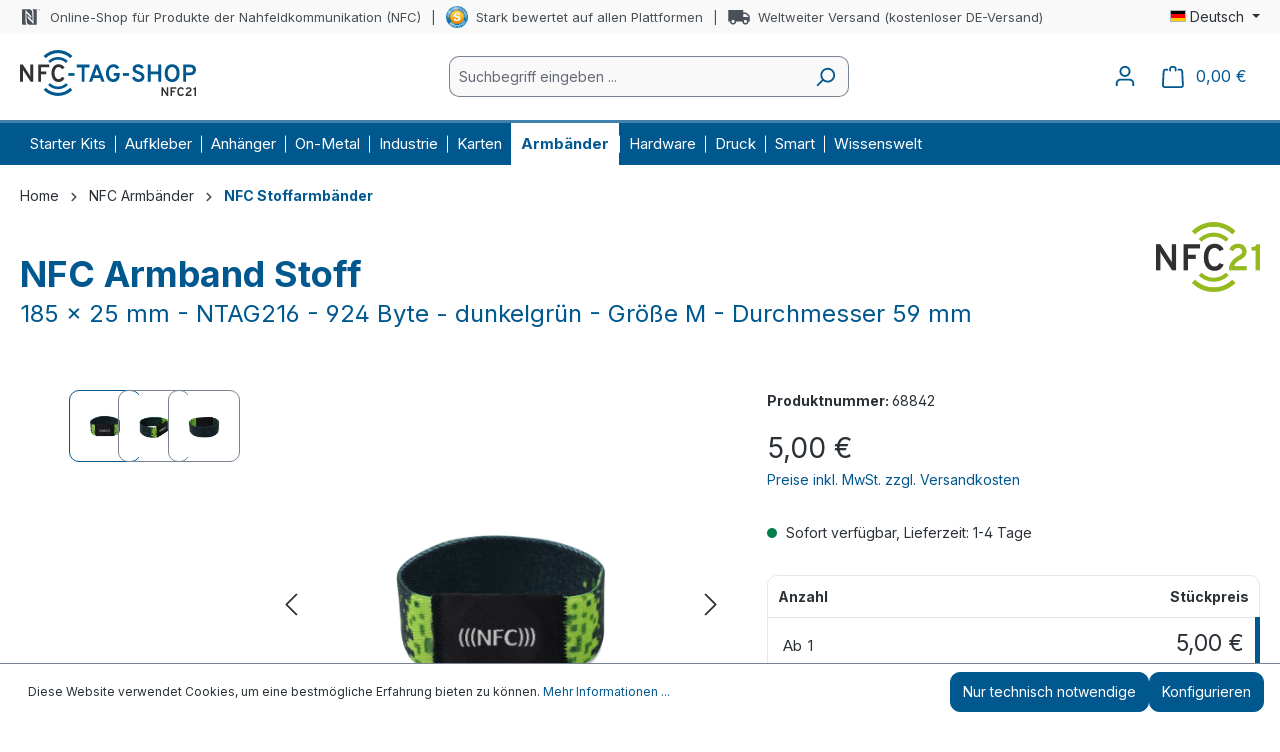

--- FILE ---
content_type: text/html; charset=UTF-8
request_url: https://www.nfc-tag-shop.de/NFC-Armband-Stoff-185-x-25-mm-NTAG216-924-Byte-dunkelgruen-Groesse-M-Durchmesser-59-mm/68842
body_size: 38613
content:
<!DOCTYPE html>
<html lang="de-DE"
      itemscope="itemscope"
      itemtype="https://schema.org/WebPage">


    
                            
    <head>
                                    <meta charset="utf-8">
            
                            <meta name="viewport"
                      content="width=device-width, initial-scale=1, shrink-to-fit=no">
            
                            <meta name="author"
                      content="">
                <meta name="robots"
                      content="index,follow">
                <meta name="revisit-after"
                      content="15 days">
                <meta name="keywords"
                      content="">
                <meta name="description"
                      content="Das stylische NFC Armband aus dunkelgrünem Stoff mit Pixel-Muster bietet über den integrierten NTAG216 genügend Speicherplatz, um verschiedenste Anwendungsszenarien umzusetzen. Daher erfreut es sich besonders bei Messeauftritten oder als Give-Away an hoh…">
            
                    <meta property="og:type"
          content="product">
    <meta property="og:site_name"
          content="NFC-Tag-Shop.de">
    <meta property="og:url"
          content="https://www.nfc-tag-shop.de/NFC-Armband-Stoff-185-x-25-mm-NTAG216-924-Byte-dunkelgruen-Groesse-M-Durchmesser-59-mm/68842">
    <meta property="og:title"
          content="NFC Armband Stoff - 185 x 25 mm - NTAG216 - 924 Byte - dunkelgrün - Größe M - Durchmesser 59 mm | dunkelgrün | 68842">

    <meta property="og:description"
          content="Das stylische NFC Armband aus dunkelgrünem Stoff mit Pixel-Muster bietet über den integrierten NTAG216 genügend Speicherplatz, um verschiedenste Anwendungsszenarien umzusetzen. Daher erfreut es sich besonders bei Messeauftritten oder als Give-Away an hoh…">
    <meta property="og:image"
          content="https://www.nfc-tag-shop.de/media/70/ec/08/1652172752/3200x3200-fabric-wristband-glitch-68842-front_(1).jpg?ts=1668595390">

            <meta property="product:brand"
              content="NFC21">
    
                        <meta property="product:price:amount"
          content="1.73">
    <meta property="product:price:currency"
          content="EUR">
    <meta property="product:product_link"
          content="https://www.nfc-tag-shop.de/NFC-Armband-Stoff-185-x-25-mm-NTAG216-924-Byte-dunkelgruen-Groesse-M-Durchmesser-59-mm/68842">

    <meta name="twitter:card"
          content="product">
    <meta name="twitter:site"
          content="NFC-Tag-Shop.de">
    <meta name="twitter:title"
          content="NFC Armband Stoff - 185 x 25 mm - NTAG216 - 924 Byte - dunkelgrün - Größe M - Durchmesser 59 mm | dunkelgrün | 68842">
    <meta name="twitter:description"
          content="Das stylische NFC Armband aus dunkelgrünem Stoff mit Pixel-Muster bietet über den integrierten NTAG216 genügend Speicherplatz, um verschiedenste Anwendungsszenarien umzusetzen. Daher erfreut es sich besonders bei Messeauftritten oder als Give-Away an hoh…">
    <meta name="twitter:image"
          content="https://www.nfc-tag-shop.de/media/70/ec/08/1652172752/3200x3200-fabric-wristband-glitch-68842-front_(1).jpg?ts=1668595390">


    

                            <meta itemprop="copyrightHolder"
                      content="NFC-Tag-Shop.de">
                <meta itemprop="copyrightYear"
                      content="">
                <meta itemprop="isFamilyFriendly"
                      content="true">
                <meta itemprop="image"
                      content="https://www.nfc-tag-shop.de/media/b2/ca/6a/1640181604/2021-12-22-nfc-tag-shop-logo.svg?ts=1710253958">
            
                                            <meta name="theme-color"
                      content="#fff">
                            
                                                <link rel="alternate" hreflang="x-default" href="https://www.nfc-tag-shop.de/NFC-Armband-Stoff-185-x-25-mm-NTAG216-924-Byte-dunkelgruen-Groesse-M-Durchmesser-59-mm/68842">
                                    <link rel="alternate" hreflang="de-DE" href="https://www.nfc-tag-shop.de/NFC-Armband-Stoff-185-x-25-mm-NTAG216-924-Byte-dunkelgruen-Groesse-M-Durchmesser-59-mm/68842">
                                    <link rel="alternate" hreflang="en-GB" href="https://www.nfc-tag-shop.de/en/NFC-Wristband-Fabric-185-x-25-mm-NTAG216-924-Byte-dark-green-size-M-diameter-59-mm/68842">
                                    
                    <link rel="shortcut icon"
                  href="https://www.nfc-tag-shop.de/media/9c/77/8a/1710924502/nfc-tag-shop-favicon-2024.png?ts=1710924502">
        
                                <link rel="apple-touch-icon"
                  href="https://www.nfc-tag-shop.de/media/9c/77/8a/1710924502/nfc-tag-shop-favicon-2024.png?ts=1710924502">
                    
            
    
    <link rel="canonical" href="https://www.nfc-tag-shop.de/NFC-Armband-Stoff-185-x-25-mm-NTAG216-924-Byte-dunkelgruen-Groesse-M-Durchmesser-59-mm/68842">

                    <title itemprop="name">NFC Armband Stoff - 185 x 25 mm - NTAG216 - 924 Byte - dunkelgrün - Größe M - Durchmesser 59 mm | dunkelgrün | 68842</title>
        
                                                                            <link rel="stylesheet"
                      href="https://www.nfc-tag-shop.de/theme/fb5d417cac7dfd9a77ab94887d08a5b2/css/all.css?1762543653">
                                    
    <script type="text/javascript">
            </script>

                    
    <script>
        window.features = {"V6_5_0_0":true,"v6.5.0.0":true,"V6_6_0_0":true,"v6.6.0.0":true,"V6_7_0_0":false,"v6.7.0.0":false,"ADDRESS_SELECTION_REWORK":false,"address.selection.rework":false,"DISABLE_VUE_COMPAT":false,"disable.vue.compat":false,"ACCESSIBILITY_TWEAKS":true,"accessibility.tweaks":true,"ADMIN_VITE":false,"admin.vite":false,"TELEMETRY_METRICS":false,"telemetry.metrics":false,"PERFORMANCE_TWEAKS":false,"performance.tweaks":false,"CACHE_REWORK":false,"cache.rework":false,"SSO":false,"sso":false,"PAYPAL_SETTINGS_TWEAKS":false,"paypal.settings.tweaks":false,"FEATURE_QUALITY_FEEDBACK":true,"feature.quality.feedback":true,"FEATURE_SWAGCMSEXTENSIONS_1":true,"feature.swagcmsextensions.1":true,"FEATURE_SWAGCMSEXTENSIONS_2":true,"feature.swagcmsextensions.2":true,"FEATURE_SWAGCMSEXTENSIONS_8":true,"feature.swagcmsextensions.8":true,"FEATURE_SWAGCMSEXTENSIONS_63":true,"feature.swagcmsextensions.63":true,"RULE_BUILDER":true,"rule.builder":true,"FLOW_BUILDER":true,"flow.builder":true,"ADVANCED_SEARCH":true,"advanced.search":true,"RETURNS_MANAGEMENT":true,"returns.management":true,"TEXT_GENERATOR":true,"text.generator":true,"CHECKOUT_SWEETENER":true,"checkout.sweetener":true,"IMAGE_CLASSIFICATION":true,"image.classification":true,"PROPERTY_EXTRACTOR":true,"property.extractor":true,"REVIEW_SUMMARY":true,"review.summary":true,"REVIEW_TRANSLATOR":true,"review.translator":true,"CONTENT_GENERATOR":true,"content.generator":true,"EXPORT_ASSISTANT":true,"export.assistant":true,"QUICK_ORDER":true,"quick.order":true,"EMPLOYEE_MANAGEMENT":true,"employee.management":true,"QUOTE_MANAGEMENT":true,"quote.management":true,"CAPTCHA":true,"captcha":true,"NATURAL_LANGUAGE_SEARCH":true,"natural.language.search":true,"IMAGE_UPLOAD_SEARCH":true,"image.upload.search":true,"ORDER_APPROVAL":true,"order.approval":true,"SPATIAL_CMS_ELEMENT":true,"spatial.cms.element":true,"SHOPPING_LISTS":true,"shopping.lists":true,"TEXT_TO_IMAGE_GENERATION":true,"text.to.image.generation":true,"SPATIAL_SCENE_EDITOR":false,"spatial.scene.editor":false};
    </script>
        
                    <script type="text/javascript">
        var _paq = window._paq || [];
    var ironMatomoDataLayer = {
        'matomoUrl': "https://stat.nfc21.de/",
        'matomoScript': "matomo.js",
        'siteId': "1",
        'cookieDomain': "",
        'startTracking': "0",
        'cookieName': "",
        'cookieValue': "",
        'cookieValueAsRegex': "",
        'requireCookieConsent': "1",
        'conversionFirstReferrer': "",
        'track': [],
        'trackLast': [],
    };
                ironMatomoDataLayer.track.push(['requireCookieConsent']);
                                
    ironMatomoDataLayer.track.push(['setEcommerceView',"68842"," NFC Armband Stoff - 185 x 25 mm - NTAG216 - 924 Byte - dunkelgrün - Größe M - Durchmesser 59 mm","NFC Stoffarmbänder",5.00]);
            ironMatomoDataLayer.trackLast.push(['trackPageView']);
    ironMatomoDataLayer.trackLast.push(['enableLinkTracking']);
    ironMatomoDataLayer.trackLast.push(['setTrackerUrl', ironMatomoDataLayer.matomoUrl + 'matomo.php']);
    ironMatomoDataLayer.trackLast.push(['setSiteId', ironMatomoDataLayer.siteId]);
    </script>
                                
            <script>
            window.dataLayer = window.dataLayer || [];
            function gtag() { dataLayer.push(arguments); }

            (() => {
                const analyticsStorageEnabled = document.cookie.split(';').some((item) => item.trim().includes('google-analytics-enabled=1'));
                const adsEnabled = document.cookie.split(';').some((item) => item.trim().includes('google-ads-enabled=1'));

                // Always set a default consent for consent mode v2
                gtag('consent', 'default', {
                    'ad_user_data': adsEnabled ? 'granted' : 'denied',
                    'ad_storage': adsEnabled ? 'granted' : 'denied',
                    'ad_personalization': adsEnabled ? 'granted' : 'denied',
                    'analytics_storage': analyticsStorageEnabled ? 'granted' : 'denied'
                });
            })();
        </script>
            

                                
            

    
                
                                    <script>
                    window.useDefaultCookieConsent = true;
                </script>
                    
                                            <script>
                window.activeNavigationId = '377ae04937d649e3922ab839c088b702';
                window.router = {
                    'frontend.cart.offcanvas': '/checkout/offcanvas',
                    'frontend.cookie.offcanvas': '/cookie/offcanvas',
                    'frontend.checkout.finish.page': '/checkout/finish',
                    'frontend.checkout.info': '/widgets/checkout/info',
                    'frontend.menu.offcanvas': '/widgets/menu/offcanvas',
                    'frontend.cms.page': '/widgets/cms',
                    'frontend.cms.navigation.page': '/widgets/cms/navigation',
                    'frontend.account.addressbook': '/widgets/account/address-book',
                    'frontend.country.country-data': '/country/country-state-data',
                    'frontend.app-system.generate-token': '/app-system/Placeholder/generate-token',
                    };
                window.salesChannelId = '761b2ef5513e4599849da6e393c8ca3e';
            </script>
        

        
    <script>
        window.router['widgets.swag.cmsExtensions.quickview'] = '/swag/cms-extensions/quickview';
        window.router['widgets.swag.cmsExtensions.quickview.variant'] = '/swag/cms-extensions/quickview/variant';
    </script>


    
    

    <script>
        window.router['frontend.product.review.translate'] = '/translate-review';
    </script>

                                <script>
                
                window.breakpoints = {"xs":0,"sm":576,"md":768,"lg":992,"xl":1200,"xxl":1400};
            </script>
        
        
                        
                            <script>
                window.themeAssetsPublicPath = 'https://www.nfc-tag-shop.de/theme/092869698a3a471698cb4e0ae711d098/assets/';
            </script>
        
                        
    <script>
        window.validationMessages = {"required":"Die Eingabe darf nicht leer sein.","email":"Ung\u00fcltige E-Mail-Adresse. Die E-Mail ben\u00f6tigt das Format \"nutzer@beispiel.de\".","confirmation":"Ihre Eingaben sind nicht identisch.","minLength":"Die Eingabe ist zu kurz."};
    </script>
        
                            
                                                    
    
    <script id="mabpMaxPurchaseMsg" type="text/x-template">
                    <span class="icon icon-info">
                                        <svg xmlns="http://www.w3.org/2000/svg" xmlns:xlink="http://www.w3.org/1999/xlink" width="24" height="24" viewBox="0 0 24 24"><defs><path d="M12 7c.5523 0 1 .4477 1 1s-.4477 1-1 1-1-.4477-1-1 .4477-1 1-1zm1 9c0 .5523-.4477 1-1 1s-1-.4477-1-1v-5c0-.5523.4477-1 1-1s1 .4477 1 1v5zm11-4c0 6.6274-5.3726 12-12 12S0 18.6274 0 12 5.3726 0 12 0s12 5.3726 12 12zM12 2C6.4772 2 2 6.4772 2 12s4.4772 10 10 10 10-4.4772 10-10S17.5228 2 12 2z" id="icons-default-info" /></defs><use xlink:href="#icons-default-info" fill="#758CA3" fill-rule="evenodd" /></svg>
                    </span> Maximalabnahmemenge: %qty%
            </script>
    <script id="mabpMinPurchaseMsg" type="text/x-template">
                    <span class="icon icon-info">
                                        <svg xmlns="http://www.w3.org/2000/svg" xmlns:xlink="http://www.w3.org/1999/xlink" width="24" height="24" viewBox="0 0 24 24"><defs><path d="M12 7c.5523 0 1 .4477 1 1s-.4477 1-1 1-1-.4477-1-1 .4477-1 1-1zm1 9c0 .5523-.4477 1-1 1s-1-.4477-1-1v-5c0-.5523.4477-1 1-1s1 .4477 1 1v5zm11-4c0 6.6274-5.3726 12-12 12S0 18.6274 0 12 5.3726 0 12 0s12 5.3726 12 12zM12 2C6.4772 2 2 6.4772 2 12s4.4772 10 10 10 10-4.4772 10-10S17.5228 2 12 2z" id="icons-default-info" /></defs><use xlink:href="#icons-default-info" fill="#758CA3" fill-rule="evenodd" /></svg>
                    </span> Mindestabnahmemenge: %qty%
            </script>

            
                
                        
            
            
            <script>
                window.maxiaAdvBlockPrices = {
                    currencyConfig: {
                        locale: "de-DE",
                        symbol: "\u20ac",
                        symbolPosition: 1,
                        isoCode: "EUR"
                    },
                    liveUpdateConfig: {
                        liveUpdateBuyBox: false
                    }
                };

                            </script>
            
                                                    <script>
                        window.themeJsPublicPath = 'https://www.nfc-tag-shop.de/theme/fb5d417cac7dfd9a77ab94887d08a5b2/js/';
                    </script>
                                            <script type="text/javascript" src="https://www.nfc-tag-shop.de/theme/fb5d417cac7dfd9a77ab94887d08a5b2/js/storefront/storefront.js?1762543654" defer></script>
                                            <script type="text/javascript" src="https://www.nfc-tag-shop.de/theme/fb5d417cac7dfd9a77ab94887d08a5b2/js/nfc21-configured-product-rule/nfc21-configured-product-rule.js?1762543654" defer></script>
                                            <script type="text/javascript" src="https://www.nfc-tag-shop.de/theme/fb5d417cac7dfd9a77ab94887d08a5b2/js/nfc21-product-configurator/nfc21-product-configurator.js?1762543654" defer></script>
                                            <script type="text/javascript" src="https://www.nfc-tag-shop.de/theme/fb5d417cac7dfd9a77ab94887d08a5b2/js/nfc21-shopvote/nfc21-shopvote.js?1762543654" defer></script>
                                            <script type="text/javascript" src="https://www.nfc-tag-shop.de/theme/fb5d417cac7dfd9a77ab94887d08a5b2/js/cogi-affiliate/cogi-affiliate.js?1762543654" defer></script>
                                            <script type="text/javascript" src="https://www.nfc-tag-shop.de/theme/fb5d417cac7dfd9a77ab94887d08a5b2/js/iron-matomo/iron-matomo.js?1762543654" defer></script>
                                            <script type="text/javascript" src="https://www.nfc-tag-shop.de/theme/fb5d417cac7dfd9a77ab94887d08a5b2/js/jkweb-shopware-auto-translate-plugin/jkweb-shopware-auto-translate-plugin.js?1762543654" defer></script>
                                            <script type="text/javascript" src="https://www.nfc-tag-shop.de/theme/fb5d417cac7dfd9a77ab94887d08a5b2/js/maxia-adv-block-prices6/maxia-adv-block-prices6.js?1762543654" defer></script>
                                            <script type="text/javascript" src="https://www.nfc-tag-shop.de/theme/fb5d417cac7dfd9a77ab94887d08a5b2/js/maxia-listing-variants6/maxia-listing-variants6.js?1762543654" defer></script>
                                            <script type="text/javascript" src="https://www.nfc-tag-shop.de/theme/fb5d417cac7dfd9a77ab94887d08a5b2/js/netzp-power-pack6/netzp-power-pack6.js?1762543654" defer></script>
                                            <script type="text/javascript" src="https://www.nfc-tag-shop.de/theme/fb5d417cac7dfd9a77ab94887d08a5b2/js/swag-amazon-pay/swag-amazon-pay.js?1762543654" defer></script>
                                            <script type="text/javascript" src="https://www.nfc-tag-shop.de/theme/fb5d417cac7dfd9a77ab94887d08a5b2/js/swag-cms-extensions/swag-cms-extensions.js?1762543654" defer></script>
                                            <script type="text/javascript" src="https://www.nfc-tag-shop.de/theme/fb5d417cac7dfd9a77ab94887d08a5b2/js/subscription/subscription.js?1762543654" defer></script>
                                            <script type="text/javascript" src="https://www.nfc-tag-shop.de/theme/fb5d417cac7dfd9a77ab94887d08a5b2/js/checkout-sweetener/checkout-sweetener.js?1762543654" defer></script>
                                            <script type="text/javascript" src="https://www.nfc-tag-shop.de/theme/fb5d417cac7dfd9a77ab94887d08a5b2/js/text-translator/text-translator.js?1762543654" defer></script>
                                            <script type="text/javascript" src="https://www.nfc-tag-shop.de/theme/fb5d417cac7dfd9a77ab94887d08a5b2/js/employee-management/employee-management.js?1762543654" defer></script>
                                            <script type="text/javascript" src="https://www.nfc-tag-shop.de/theme/fb5d417cac7dfd9a77ab94887d08a5b2/js/quick-order/quick-order.js?1762543654" defer></script>
                                            <script type="text/javascript" src="https://www.nfc-tag-shop.de/theme/fb5d417cac7dfd9a77ab94887d08a5b2/js/advanced-search/advanced-search.js?1762543654" defer></script>
                                            <script type="text/javascript" src="https://www.nfc-tag-shop.de/theme/fb5d417cac7dfd9a77ab94887d08a5b2/js/captcha/captcha.js?1762543654" defer></script>
                                            <script type="text/javascript" src="https://www.nfc-tag-shop.de/theme/fb5d417cac7dfd9a77ab94887d08a5b2/js/quote-management/quote-management.js?1762543654" defer></script>
                                            <script type="text/javascript" src="https://www.nfc-tag-shop.de/theme/fb5d417cac7dfd9a77ab94887d08a5b2/js/a-i-search/a-i-search.js?1762543654" defer></script>
                                            <script type="text/javascript" src="https://www.nfc-tag-shop.de/theme/fb5d417cac7dfd9a77ab94887d08a5b2/js/spatial-cms-element/spatial-cms-element.js?1762543654" defer></script>
                                            <script type="text/javascript" src="https://www.nfc-tag-shop.de/theme/fb5d417cac7dfd9a77ab94887d08a5b2/js/order-approval/order-approval.js?1762543654" defer></script>
                                            <script type="text/javascript" src="https://www.nfc-tag-shop.de/theme/fb5d417cac7dfd9a77ab94887d08a5b2/js/shopping-list/shopping-list.js?1762543654" defer></script>
                                            <script type="text/javascript" src="https://www.nfc-tag-shop.de/theme/fb5d417cac7dfd9a77ab94887d08a5b2/js/swag-customized-products/swag-customized-products.js?1762543654" defer></script>
                                            <script type="text/javascript" src="https://www.nfc-tag-shop.de/theme/fb5d417cac7dfd9a77ab94887d08a5b2/js/swag-pay-pal/swag-pay-pal.js?1762543654" defer></script>
                                            <script type="text/javascript" src="https://www.nfc-tag-shop.de/theme/fb5d417cac7dfd9a77ab94887d08a5b2/js/insto-immersive-elements/insto-immersive-elements.js?1762543654" defer></script>
                                            <script type="text/javascript" src="https://www.nfc-tag-shop.de/theme/fb5d417cac7dfd9a77ab94887d08a5b2/js/nfc-tag-shop-theme/nfc-tag-shop-theme.js?1762543654" defer></script>
                                                        


                                            
            
            
            <script>window.maxiaListingVariants = {"cmsPageId":"0193ba873edd721b9f762b0df679904f","ajaxUrl":"\/maxia-variants\/product","popupCloseIcon":"<span class=\"icon icon-x icon-sm\">\n                    <svg xmlns=\"http:\/\/www.w3.org\/2000\/svg\" xmlns:xlink=\"http:\/\/www.w3.org\/1999\/xlink\" width=\"24\" height=\"24\" viewBox=\"0 0 24 24\"><defs><path d=\"m10.5858 12-7.293-7.2929c-.3904-.3905-.3904-1.0237 0-1.4142.3906-.3905 1.0238-.3905 1.4143 0L12 10.5858l7.2929-7.293c.3905-.3904 1.0237-.3904 1.4142 0 .3905.3906.3905 1.0238 0 1.4143L13.4142 12l7.293 7.2929c.3904.3905.3904 1.0237 0 1.4142-.3906.3905-1.0238.3905-1.4143 0L12 13.4142l-7.2929 7.293c-.3905.3904-1.0237.3904-1.4142 0-.3905-.3906-.3905-1.0238 0-1.4143L10.5858 12z\" id=\"icons-default-x\" \/><\/defs><use xlink:href=\"#icons-default-x\" fill=\"#758CA3\" fill-rule=\"evenodd\" \/><\/svg>\n          <\/span>","popupCloseButtonLabel":"Variantenauswahl schlie\u00dfen","quickBuyDetailLink":true,"detailRedirectUrl":"\/maxia-variants\/redirect"};</script>
        

    
    
        </head>

        <body class="is-ctl-product is-act-index">

            
                
    
    
            <div id="page-top" class="skip-to-content bg-primary-subtle text-primary-emphasis overflow-hidden" tabindex="-1">
            <div class="container skip-to-content-container d-flex justify-content-center visually-hidden-focusable">
                                                                                        <a href="#content-main" class="skip-to-content-link d-inline-flex text-decoration-underline m-1 p-2 fw-bold gap-2">
                                Zum Hauptinhalt springen
                            </a>
                                            
                                                                        <a href="#header-main-search-input" class="skip-to-content-link d-inline-flex text-decoration-underline m-1 p-2 fw-bold gap-2 d-none d-sm-block">
                                Zur Suche springen
                            </a>
                                            
                                                                        <a href="#main-navigation-menu" class="skip-to-content-link d-inline-flex text-decoration-underline m-1 p-2 fw-bold gap-2 d-none d-lg-block">
                                Zur Hauptnavigation springen
                            </a>
                                                                        </div>
        </div>
        
                        <noscript class="noscript-main">
                
    <div role="alert"
         aria-live="polite"
                  class="alert alert-info d-flex align-items-center">
                                                                                    
                                                    <span class="icon icon-info" aria-hidden="true">
                                        <svg xmlns="http://www.w3.org/2000/svg" xmlns:xlink="http://www.w3.org/1999/xlink" width="24" height="24" viewBox="0 0 24 24"><defs><path d="M12 7c.5523 0 1 .4477 1 1s-.4477 1-1 1-1-.4477-1-1 .4477-1 1-1zm1 9c0 .5523-.4477 1-1 1s-1-.4477-1-1v-5c0-.5523.4477-1 1-1s1 .4477 1 1v5zm11-4c0 6.6274-5.3726 12-12 12S0 18.6274 0 12 5.3726 0 12 0s12 5.3726 12 12zM12 2C6.4772 2 2 6.4772 2 12s4.4772 10 10 10 10-4.4772 10-10S17.5228 2 12 2z" id="icons-default-info" /></defs><use xlink:href="#icons-default-info" fill="#758CA3" fill-rule="evenodd" /></svg>
                    </span>                                                    
                                    
    
                    <div class="alert-content-container">
                                                    
                                                        <div class="alert-content">                                                    Um unseren Shop in vollem Umfang nutzen zu können, empfehlen wir Ihnen Javascript in Ihrem Browser zu aktivieren.
                                                                </div>                
                                </div>
            </div>
            </noscript>
        
                                    <a class="skip-to-main-content-link" href="#mainContent">
        Zum Inhalt springen
    </a>

    <div class="top-bar-bg-container">
        <div class="container">
                
    <div class="top-bar d-none d-lg-flex justify-content-lg-between">
        <div class="top-bar-info d-flex align-items-center">
            <div class="top-bar__item">
                <img class="icon me-2" src="https://www.nfc-tag-shop.de/theme/092869698a3a471698cb4e0ae711d098/assets/icons/NFC-Symbol-Grey.svg?1762543654" alt="">
                Online-Shop für Produkte der Nahfeldkommunikation (NFC)
            </div>
            <div class="top-bar__item">
                <img class="icon me-2" src="https://widgets.shopvote.de/view.php?shopid=13292&amp;bn=52&amp;lang=de" alt=""/>
                <a href="https://www.shopvote.de/bewertung_nfc_tag_shop_de_13292.html" target="_blank">
                    Stark bewertet auf allen Plattformen
                </a>
            </div>
            <div class="top-bar__item">
                <img class="icon me-2" src="https://www.nfc-tag-shop.de/theme/092869698a3a471698cb4e0ae711d098/assets/icons/Shipping-Grey.svg?1762543654" alt="">
                Weltweiter Versand (kostenloser DE-Versand)
            </div>
        </div>

                <nav class="top-bar-nav d-flex justify-content-end gap-3" aria-label="Shop-Einstellungen">
                            
                
            <div class="top-bar-nav-item top-bar-language">
                            <form method="post"
                      action="/checkout/language"
                      class="language-form"
                      data-form-auto-submit="true">
                                                                                            
                        <div class="languages-menu dropdown">
                            <button class="btn dropdown-toggle top-bar-nav-btn"
                                    type="button"
                                    id="languagesDropdown-top-bar"
                                    data-bs-toggle="dropdown"
                                    aria-haspopup="true"
                                    aria-expanded="false"
                                    aria-label="Sprache ändern (Deutsch ist die aktuelle Sprache)">
                                <span aria-hidden="true" class="top-bar-list-icon language-flag country-de language-de"></span>
                                                                <span class="top-bar-nav-text d-none d-md-inline">Deutsch</span>
                            </button>

                                                            <ul class="top-bar-list dropdown-menu dropdown-menu-end"
                                    aria-label="Verfügbare Sprachen">
                                                                            
                                                                                                                        <li class="top-bar-list-item item-checked active">
                                                                                                                                                                                            
                                                                                                                                                    <button class="dropdown-item d-flex align-items-center gap-2 active" type="submit" name="languageId" id="top-bar-2fbb5fe2e29a4d70aa5854ce7ce3e20b" value="2fbb5fe2e29a4d70aa5854ce7ce3e20b">
                                                        <span aria-hidden="true" class="top-bar-list-icon language-flag country-de language-de"></span>
                                                        Deutsch
                                                    </button>
                                                
                                                                                                                                    </li>
                                                                            
                                                                                                                        <li class="top-bar-list-item">
                                                                                                                                                                                            
                                                                                                                                                    <button class="dropdown-item d-flex align-items-center gap-2" type="submit" name="languageId" id="top-bar-c4e00ff678fa494b9c68336add94d390" value="c4e00ff678fa494b9c68336add94d390">
                                                        <span aria-hidden="true" class="top-bar-list-icon language-flag country-gb language-en"></span>
                                                        English
                                                    </button>
                                                
                                                                                                                                    </li>
                                                                    </ul>
                                                    </div>

                        <input name="redirectTo" type="hidden" value="frontend.detail.page">

                                                    <input name="redirectParameters[_httpCache]" type="hidden" value="1">
                                                    <input name="redirectParameters[productId]" type="hidden" value="0ab99ae101fa4959a237b3b439008ef3">
                                                            </form>
                    </div>
                
                            
                
                        </nav>
    </div>
        </div>
    </div>

    <header class="header-main">
                                            <div class="container">
                                
            <div class="row align-items-center header-row">
                            <div class="col-12 col-lg-auto header-logo-col pb-sm-2 my-3 m-lg-0">
                        <div class="header-logo-main text-center">
                    <a class="header-logo-main-link"
               href="/"
               title="Zur Startseite gehen">
                                    <picture class="header-logo-picture d-block m-auto">
                                                                            
                                                                            
                                                                                    <img src="https://www.nfc-tag-shop.de/media/b2/ca/6a/1640181604/2021-12-22-nfc-tag-shop-logo.svg?ts=1710253958"
                                     alt="Zur Startseite gehen"
                                     class="img-fluid header-logo-main-img">
                                                                        </picture>
                            </a>
            </div>
                </div>
            
                    <div class="col-12 order-2 col-lg order-sm-2 order-lg-1 header-search-col">
        <div class="row">
            <div class="col">
                
    <div class="collapse"
         id="searchCollapse">
        <div class="header-search my-2 m-sm-auto">
                
    
                    <form action="/search"
                      method="get"
                      data-search-widget="true"
                      data-search-widget-options="{&quot;searchWidgetMinChars&quot;:2}"
                      data-url="/suggest?search="
                      class="header-search-form">
                                            <div class="input-group">
                                                            <input
                                    type="search"
                                    id="header-main-search-input"
                                    name="search"
                                    class="form-control header-search-input"
                                    autocomplete="off"
                                    autocapitalize="off"
                                    placeholder="Suchbegriff eingeben ..."
                                    aria-label="Suchbegriff eingeben ..."
                                    role="combobox"
                                    aria-autocomplete="list"
                                    aria-controls="search-suggest-listbox"
                                    aria-expanded="false"
                                    aria-describedby="search-suggest-result-info"
                                    value="">
                            
                                                            <button type="submit"
                                        class="btn header-search-btn"
                                        aria-label="Suchen">
                                    <span class="header-search-icon">
                                        <span class="icon icon-search">
                                        <svg xmlns="http://www.w3.org/2000/svg" xmlns:xlink="http://www.w3.org/1999/xlink" width="24" height="24" viewBox="0 0 24 24"><defs><path d="M10.0944 16.3199 4.707 21.707c-.3905.3905-1.0237.3905-1.4142 0-.3905-.3905-.3905-1.0237 0-1.4142L8.68 14.9056C7.6271 13.551 7 11.8487 7 10c0-4.4183 3.5817-8 8-8s8 3.5817 8 8-3.5817 8-8 8c-1.8487 0-3.551-.627-4.9056-1.6801zM15 16c3.3137 0 6-2.6863 6-6s-2.6863-6-6-6-6 2.6863-6 6 2.6863 6 6 6z" id="icons-default-search" /></defs><use xlink:href="#icons-default-search" fill="#758CA3" fill-rule="evenodd" /></svg>
                    </span>                                    </span>
                                </button>
                            
                                                            <button class="btn header-close-btn js-search-close-btn d-none"
                                        type="button"
                                        aria-label="Die Dropdown-Suche schließen">
                                    <span class="header-close-icon">
                                        <span class="icon icon-x">
                                        <svg xmlns="http://www.w3.org/2000/svg" xmlns:xlink="http://www.w3.org/1999/xlink" width="24" height="24" viewBox="0 0 24 24"><defs><path d="m10.5858 12-7.293-7.2929c-.3904-.3905-.3904-1.0237 0-1.4142.3906-.3905 1.0238-.3905 1.4143 0L12 10.5858l7.2929-7.293c.3905-.3904 1.0237-.3904 1.4142 0 .3905.3906.3905 1.0238 0 1.4143L13.4142 12l7.293 7.2929c.3904.3905.3904 1.0237 0 1.4142-.3906.3905-1.0238.3905-1.4143 0L12 13.4142l-7.2929 7.293c-.3905.3904-1.0237.3904-1.4142 0-.3905-.3906-.3905-1.0238 0-1.4143L10.5858 12z" id="icons-default-x" /></defs><use xlink:href="#icons-default-x" fill="#758CA3" fill-rule="evenodd" /></svg>
                    </span>                                    </span>
                                </button>
                                                    </div>
                                    </form>
            
        </div>
    </div>
            </div>
        </div>
    </div>

                <div class="col-12 order-1 col-lg-auto header-actions-col">
        <div class="row g-0">
                                            <div class="col-auto d-lg-none">
                    <div class="menu-button">
                                                                                            <button
                                            class="btn nav-main-toggle-btn header-actions-btn"
                                            type="button"
                                            data-off-canvas-menu="true"
                                            aria-label="Menü"
                                        >
                                                                                            <span class="icon icon-stack">
                                        <svg xmlns="http://www.w3.org/2000/svg" xmlns:xlink="http://www.w3.org/1999/xlink" width="24" height="24" viewBox="0 0 24 24"><defs><path d="M3 13c-.5523 0-1-.4477-1-1s.4477-1 1-1h18c.5523 0 1 .4477 1 1s-.4477 1-1 1H3zm0-7c-.5523 0-1-.4477-1-1s.4477-1 1-1h18c.5523 0 1 .4477 1 1s-.4477 1-1 1H3zm0 14c-.5523 0-1-.4477-1-1s.4477-1 1-1h18c.5523 0 1 .4477 1 1s-.4477 1-1 1H3z" id="icons-default-stack" /></defs><use xlink:href="#icons-default-stack" fill="#758CA3" fill-rule="evenodd" /></svg>
                    </span>                                                                                    </button>
                                    
                                            </div>
                </div>
            
                                            <div class="col-auto d-lg-none">
                    <div class="search-toggle">
                        <button
                            class="btn header-actions-btn search-toggle-btn js-search-toggle-btn collapsed"
                            type="button"
                            data-bs-toggle="collapse"
                            data-bs-target="#searchCollapse"
                            aria-expanded="false"
                            aria-controls="searchCollapse"
                            aria-label="Suchen">
                            <span class="icon icon-search">
                                        <svg xmlns="http://www.w3.org/2000/svg" xmlns:xlink="http://www.w3.org/1999/xlink" width="24" height="24" viewBox="0 0 24 24"><use xlink:href="#icons-default-search" fill="#758CA3" fill-rule="evenodd" /></svg>
                    </span>                        </button>
                    </div>
                </div>
            
                            <div class="col d-lg-none">
                        <div class="header-logo-main text-center">
                    <a class="header-logo-main-link"
               href="/"
               title="Zur Startseite gehen">
                                    <picture class="header-logo-picture d-block m-auto">
                                                                            
                                                                            
                                                                                    <img src="https://www.nfc-tag-shop.de/media/b2/ca/6a/1640181604/2021-12-22-nfc-tag-shop-logo.svg?ts=1710253958"
                                     alt="Zur Startseite gehen"
                                     class="img-fluid header-logo-main-img">
                                                                        </picture>
                            </a>
            </div>
                </div>
            
            
                                                        <div class="col-auto">
                                <div class="account-menu">
                                        <div class="dropdown">
                    <button class="btn account-menu-btn header-actions-btn"
                    type="button"
                    id="accountWidget"
                    data-account-menu="true"
                    data-bs-toggle="dropdown"
                    aria-haspopup="true"
                    aria-expanded="false"
                    aria-label="Ihr Konto"
                    title="Ihr Konto">
                <span class="icon icon-avatar">
                                        <svg xmlns="http://www.w3.org/2000/svg" xmlns:xlink="http://www.w3.org/1999/xlink" width="24" height="24" viewBox="0 0 24 24"><defs><path d="M12 3C9.7909 3 8 4.7909 8 7c0 2.2091 1.7909 4 4 4 2.2091 0 4-1.7909 4-4 0-2.2091-1.7909-4-4-4zm0-2c3.3137 0 6 2.6863 6 6s-2.6863 6-6 6-6-2.6863-6-6 2.6863-6 6-6zM4 22.099c0 .5523-.4477 1-1 1s-1-.4477-1-1V20c0-2.7614 2.2386-5 5-5h10.0007c2.7614 0 5 2.2386 5 5v2.099c0 .5523-.4477 1-1 1s-1-.4477-1-1V20c0-1.6569-1.3431-3-3-3H7c-1.6569 0-3 1.3431-3 3v2.099z" id="icons-default-avatar" /></defs><use xlink:href="#icons-default-avatar" fill="#758CA3" fill-rule="evenodd" /></svg>
                    </span>            </button>
        
                    <div class="dropdown-menu dropdown-menu-end account-menu-dropdown js-account-menu-dropdown"
                 aria-labelledby="accountWidget">
                

        
            <div class="offcanvas-header">
                            <button class="btn btn-secondary offcanvas-close js-offcanvas-close">
                                            <span class="icon icon-x icon-sm">
                                        <svg xmlns="http://www.w3.org/2000/svg" xmlns:xlink="http://www.w3.org/1999/xlink" width="24" height="24" viewBox="0 0 24 24"><use xlink:href="#icons-default-x" fill="#758CA3" fill-rule="evenodd" /></svg>
                    </span>                    
                                            Menü schließen
                                    </button>
                    </div>
    
            <div class="offcanvas-body">
                <div class="account-menu">
                                                <div class="dropdown-header account-menu-header">
                    Ihr Konto
                </div>
                    
    
                                    <div class="account-menu-login">
                                            <a href="/account/login"
                           title="Anmelden"
                           class="btn btn-primary account-menu-login-button">
                            Anmelden
                        </a>
                    
                                            <div class="account-menu-register">
                            oder
                            <a href="/account/login"
                               title="Registrieren">
                                registrieren
                            </a>
                        </div>
                                    </div>
                    
                    <div class="account-menu-links">
                    <div class="header-account-menu">
        <div class="card account-menu-inner">
                                                    
    
                                                    <nav class="list-group list-group-flush account-aside-list-group">
                                                                                                            <a href="/account"
                                   title="Übersicht"
                                   class="list-group-item list-group-item-action account-aside-item"
                                   >
                                    Übersicht
                                </a>
                            
                                                                <a href="/account/profile"
                                   title="Persönliches Profil"
                                   class="list-group-item list-group-item-action account-aside-item"
                                   >
                                    Persönliches Profil
                                </a>
                            

                
                
                                                            <a href="/account/address"
                                   title="Adressen"
                                   class="list-group-item list-group-item-action account-aside-item"
                                   >
                                    Adressen
                                </a>
                            
                                                                                                                        <a href="/account/payment"
                                   title="Zahlungsarten"
                                   class="list-group-item list-group-item-action account-aside-item"
                                   >
                                    Zahlungsarten
                                </a>
                                                            
                                                            <a href="/account/order"
                                   title="Bestellungen"
                                   class="list-group-item list-group-item-action account-aside-item"
                                   >
                                    Bestellungen
                                </a>
                                                    

        

                

                

            

    
                        </nav>
                            

                <div class="list-group list-group-flush account-aside-list-group">
            <a href="/account/affiliate"
               title="Affiliate-Programm"
               class="list-group-item list-group-item-action account-aside-item">
                Affiliate-Programm
            </a>
        </div>
    
                                                </div>
    </div>
            </div>
            </div>
        </div>
                </div>
            </div>
                                </div>
                            </div>
                        
            
                            <div class="col-auto">
                    <div
                        class="header-cart"
                                                                            data-off-canvas-cart="true"
                                            >
                        <a class="btn header-cart-btn header-actions-btn"
                                                            data-cart-button-cta="true"
                                data-bs-toggle="popover"
                                data-bs-trigger="hover"
                                data-bs-content="<a href='/NFC-Starter-Kits/'>Entdecken Sie unsere Bestseller!</a>"
                                data-bs-placement="bottom"
                                data-bs-html="true"
                                                       href="/checkout/cart"
                           data-cart-widget="true"
                        >
                                <span class="header-cart-icon">
        <span class="icon icon-bag">
                                        <svg aria-label="Warenkorb" xmlns="http://www.w3.org/2000/svg" xmlns:xlink="http://www.w3.org/1999/xlink" width="24" height="24" viewBox="0 0 24 24"><defs><path d="M5.892 3c.5523 0 1 .4477 1 1s-.4477 1-1 1H3.7895a1 1 0 0 0-.9986.9475l-.7895 15c-.029.5515.3946 1.0221.9987 1.0525h17.8102c.5523 0 1-.4477.9986-1.0525l-.7895-15A1 1 0 0 0 20.0208 5H17.892c-.5523 0-1-.4477-1-1s.4477-1 1-1h2.1288c1.5956 0 2.912 1.249 2.9959 2.8423l.7894 15c.0035.0788.0035.0788.0042.1577 0 1.6569-1.3432 3-3 3H3c-.079-.0007-.079-.0007-.1577-.0041-1.6546-.0871-2.9253-1.499-2.8382-3.1536l.7895-15C.8775 4.249 2.1939 3 3.7895 3H5.892zm4 2c0 .5523-.4477 1-1 1s-1-.4477-1-1V3c0-1.6569 1.3432-3 3-3h2c1.6569 0 3 1.3431 3 3v2c0 .5523-.4477 1-1 1s-1-.4477-1-1V3c0-.5523-.4477-1-1-1h-2c-.5523 0-1 .4477-1 1v2z" id="icons-default-bag" /></defs><use xlink:href="#icons-default-bag" fill="#758CA3" fill-rule="evenodd" /></svg>
                    </span>    </span>
        <span class="header-cart-total d-none d-sm-inline-block ms-sm-2">
                0,00 €    </span>

        <span
        class="visually-hidden"
        id="cart-widget-aria-label"
    >
        Warenkorb enthält 0 Positionen. Der Gesamtwert beträgt 0,00 €.
    </span>
                        </a>
                    </div>
                </div>
                    </div>
    </div>
        </div>
                            </div>
                    
        
                    <div class="nav-main">
                    
    <div class="main-navigation"
         id="mainNavigation"
         data-flyout-menu="true">
                    <div class="container">
                                    <nav class="nav main-navigation-menu"
                        id="main-navigation-menu"
                        aria-label="Hauptnavigation"
                        itemscope="itemscope"
                        itemtype="https://schema.org/SiteNavigationElement">
                        
                        
                                                    
                                                                                            
                                	
			<a class="nav-link main-navigation-link" href="https://www.nfc-tag-shop.de/NFC-Starter-Kits/" itemprop="url"   title="NFC Starter Kits">
			<div class="main-navigation-link-text">
				<span itemprop="name">
                                        <span class="nfc-prefix">NFC </span> Starter Kits
                    </span>
			</div>
		</a>
    	                                                                                            
                                	
			<a class="nav-link main-navigation-link" href="https://www.nfc-tag-shop.de/NFC-Aufkleber/" itemprop="url"  data-flyout-menu-trigger="533ff4c581ae424b9b6d820dec84ae8b"   title="NFC Aufkleber">
			<div class="main-navigation-link-text">
				<span itemprop="name">
                                        <span class="nfc-prefix">NFC </span> Aufkleber
                    </span>
			</div>
		</a>
          <div class="navigation-flyouts position-absolute w-100 start-0" itemscope="itemscope" itemtype="http://schema.org/SiteNavigationElement">
          <div class="navigation-flyout"
               data-flyout-menu-id="533ff4c581ae424b9b6d820dec84ae8b">
              <div class="container">
                              
            <div class="row navigation-flyout-bar">
                            <div class="col">
                    <div class="navigation-flyout-category-link">
                                                                                    <a class="nav-link"
                                   href="https://www.nfc-tag-shop.de/NFC-Aufkleber/"
                                   itemprop="url"
                                   title="NFC Aufkleber">
                                                                            Zur Kategorie NFC Aufkleber
                                        <span class="icon icon-arrow-right icon-primary">
                                        <svg xmlns="http://www.w3.org/2000/svg" xmlns:xlink="http://www.w3.org/1999/xlink" width="16" height="16" viewBox="0 0 16 16"><defs><path id="icons-solid-arrow-right" d="M6.7071 6.2929c-.3905-.3905-1.0237-.3905-1.4142 0-.3905.3905-.3905 1.0237 0 1.4142l3 3c.3905.3905 1.0237.3905 1.4142 0l3-3c.3905-.3905.3905-1.0237 0-1.4142-.3905-.3905-1.0237-.3905-1.4142 0L9 8.5858l-2.2929-2.293z" /></defs><use transform="rotate(-90 9 8.5)" xlink:href="#icons-solid-arrow-right" fill="#758CA3" fill-rule="evenodd" /></svg>
                    </span>                                                                    </a>
                                                                        </div>
                </div>
            
                            <div class="col-auto">
                    <div class="navigation-flyout-close js-close-flyout-menu">
                                                                                    <span class="icon icon-x">
                                        <svg xmlns="http://www.w3.org/2000/svg" xmlns:xlink="http://www.w3.org/1999/xlink" width="24" height="24" viewBox="0 0 24 24"><use xlink:href="#icons-default-x" fill="#758CA3" fill-rule="evenodd" /></svg>
                    </span>                                                                        </div>
                </div>
                    </div>
    
            <div class="row navigation-flyout-content">
                            <div class="col-8 col-xl-9">
                    <div class="navigation-flyout-categories">
                                                        
                    
                
        <div class="row navigation-flyout-categories is-level-0">
        <ul>
                                            
                            <li class="navigation-flyout-col">
                                                                                               <a class="nav-item nav-link navigation-flyout-link is-level-0"
                               href="https://www.nfc-tag-shop.de/NFC-Aufkleber/NFC-Sicherheitssticker-Tamperproof/"
                               itemprop="url"
                                                              title="NFC Sicherheitssticker (Tamperproof) ">
                                <span itemprop="name">NFC Sicherheitssticker (Tamperproof) </span>
                            </a>
                                            
                    
                                                                                                    
        
                
        <div class="navigation-flyout-categories is-level-1">
        <ul>
                </ul>
    </div>
                                            
                                    </li>
                                                        
                            <li class="navigation-flyout-col">
                                                                                               <a class="nav-item nav-link navigation-flyout-link is-level-0"
                               href="https://www.nfc-tag-shop.de/NFC-Aufkleber/NFC-Sticker-weiss-schwarz/"
                               itemprop="url"
                                                              title="NFC Sticker weiß &amp; schwarz">
                                <span itemprop="name">NFC Sticker weiß &amp; schwarz</span>
                            </a>
                                            
                    
                                                                                                    
        
                
        <div class="navigation-flyout-categories is-level-1">
        <ul>
                </ul>
    </div>
                                            
                                    </li>
                                                        
                            <li class="navigation-flyout-col">
                                                                                               <a class="nav-item nav-link navigation-flyout-link is-level-0"
                               href="https://www.nfc-tag-shop.de/NFC-Aufkleber/NFC-Sticker-transparent/"
                               itemprop="url"
                                                              title="NFC Sticker transparent">
                                <span itemprop="name">NFC Sticker transparent</span>
                            </a>
                                            
                    
                                                                                                    
        
                
        <div class="navigation-flyout-categories is-level-1">
        <ul>
                </ul>
    </div>
                                            
                                    </li>
                                                        
                            <li class="navigation-flyout-col">
                                                                                               <a class="nav-item nav-link navigation-flyout-link is-level-0"
                               href="https://www.nfc-tag-shop.de/NFC-Aufkleber/NFC-Sticker-farbig/"
                               itemprop="url"
                                                              title="NFC Sticker farbig">
                                <span itemprop="name">NFC Sticker farbig</span>
                            </a>
                                            
                    
                                                                                                    
        
                
        <div class="navigation-flyout-categories is-level-1">
        <ul>
                </ul>
    </div>
                                            
                                    </li>
                                                        
                            <li class="navigation-flyout-col">
                                                                                               <a class="nav-item nav-link navigation-flyout-link is-level-0"
                               href="https://www.nfc-tag-shop.de/NFC-Aufkleber/NFC-Sticker-individuell/"
                               itemprop="url"
                                                              title="NFC Sticker individuell">
                                <span itemprop="name">NFC Sticker individuell</span>
                            </a>
                                            
                    
                                                                                                    
        
                
        <div class="navigation-flyout-categories is-level-1">
        <ul>
                </ul>
    </div>
                                            
                                    </li>
                            </ul>
    </div>
                                            </div>
                </div>
            
                                            <div class="col-4 col-xl-3">
                    <div class="navigation-flyout-teaser">
                                                    <a class="navigation-flyout-teaser-image-container"
                               href="https://www.nfc-tag-shop.de/NFC-Aufkleber/"
                                                              title="NFC Aufkleber">
                                
                    
                        
                        
    
    
    
        
                
        
                
                    
        <img src="https://www.nfc-tag-shop.de/media/e2/3f/b0/1739799014/nfc-sticker-kategoriebanner.webp?ts=1739799510"                     srcset="https://www.nfc-tag-shop.de/thumbnail/e2/3f/b0/1739799014/nfc-sticker-kategoriebanner_400x100.webp?ts=1739799015 400w, https://www.nfc-tag-shop.de/thumbnail/e2/3f/b0/1739799014/nfc-sticker-kategoriebanner_1920x400.webp?ts=1739799015 1920w, https://www.nfc-tag-shop.de/thumbnail/e2/3f/b0/1739799014/nfc-sticker-kategoriebanner_800x200.webp?ts=1739799015 800w, https://www.nfc-tag-shop.de/thumbnail/e2/3f/b0/1739799014/nfc-sticker-kategoriebanner_2800x600.webp?ts=1739799015 2800w"                         sizes="310px"
                    
                 class="navigation-flyout-teaser-image" alt="" data-object-fit="cover" loading="lazy"    />
                            </a>
                                            </div>
                </div>
                                    </div>
                  </div>
          </div>
      </div>
    	                                                                                            
                                	
			<a class="nav-link main-navigation-link" href="https://www.nfc-tag-shop.de/NFC-Anhaenger/" itemprop="url"  data-flyout-menu-trigger="43cbba8631b94fc6938c1fb7d79151b6"   title="NFC Anhänger">
			<div class="main-navigation-link-text">
				<span itemprop="name">
                                        <span class="nfc-prefix">NFC </span> Anhänger
                    </span>
			</div>
		</a>
          <div class="navigation-flyouts position-absolute w-100 start-0" itemscope="itemscope" itemtype="http://schema.org/SiteNavigationElement">
          <div class="navigation-flyout"
               data-flyout-menu-id="43cbba8631b94fc6938c1fb7d79151b6">
              <div class="container">
                              
            <div class="row navigation-flyout-bar">
                            <div class="col">
                    <div class="navigation-flyout-category-link">
                                                                                    <a class="nav-link"
                                   href="https://www.nfc-tag-shop.de/NFC-Anhaenger/"
                                   itemprop="url"
                                   title="NFC Anhänger">
                                                                            Zur Kategorie NFC Anhänger
                                        <span class="icon icon-arrow-right icon-primary">
                                        <svg xmlns="http://www.w3.org/2000/svg" xmlns:xlink="http://www.w3.org/1999/xlink" width="16" height="16" viewBox="0 0 16 16"><use transform="rotate(-90 9 8.5)" xlink:href="#icons-solid-arrow-right" fill="#758CA3" fill-rule="evenodd" /></svg>
                    </span>                                                                    </a>
                                                                        </div>
                </div>
            
                            <div class="col-auto">
                    <div class="navigation-flyout-close js-close-flyout-menu">
                                                                                    <span class="icon icon-x">
                                        <svg xmlns="http://www.w3.org/2000/svg" xmlns:xlink="http://www.w3.org/1999/xlink" width="24" height="24" viewBox="0 0 24 24"><use xlink:href="#icons-default-x" fill="#758CA3" fill-rule="evenodd" /></svg>
                    </span>                                                                        </div>
                </div>
                    </div>
    
            <div class="row navigation-flyout-content">
                            <div class="col-8 col-xl-9">
                    <div class="navigation-flyout-categories">
                                                        
                    
                
        <div class="row navigation-flyout-categories is-level-0">
        <ul>
                                            
                            <li class="navigation-flyout-col">
                                                                                               <a class="nav-item nav-link navigation-flyout-link is-level-0"
                               href="https://www.nfc-tag-shop.de/NFC-Anhaenger/NFC-Anhaenger-ABS/"
                               itemprop="url"
                                                              title="NFC Anhänger ABS">
                                <span itemprop="name">NFC Anhänger ABS</span>
                            </a>
                                            
                    
                                                                                                    
        
                
        <div class="navigation-flyout-categories is-level-1">
        <ul>
                </ul>
    </div>
                                            
                                    </li>
                                                        
                            <li class="navigation-flyout-col">
                                                                                               <a class="nav-item nav-link navigation-flyout-link is-level-0"
                               href="https://www.nfc-tag-shop.de/NFC-Anhaenger/NFC-Anhaenger-Epoxy/"
                               itemprop="url"
                                                              title="NFC Anhänger Epoxy">
                                <span itemprop="name">NFC Anhänger Epoxy</span>
                            </a>
                                            
                    
                                                                                                    
        
                
        <div class="navigation-flyout-categories is-level-1">
        <ul>
                </ul>
    </div>
                                            
                                    </li>
                                                        
                            <li class="navigation-flyout-col">
                                                                                               <a class="nav-item nav-link navigation-flyout-link is-level-0"
                               href="https://www.nfc-tag-shop.de/NFC-Anhaenger/NFC-Anhaenger-PVC/"
                               itemprop="url"
                                                              title="NFC Anhänger PVC">
                                <span itemprop="name">NFC Anhänger PVC</span>
                            </a>
                                            
                    
                                                                                                    
        
                
        <div class="navigation-flyout-categories is-level-1">
        <ul>
                </ul>
    </div>
                                            
                                    </li>
                                                        
                            <li class="navigation-flyout-col">
                                                                                               <a class="nav-item nav-link navigation-flyout-link is-level-0"
                               href="https://www.nfc-tag-shop.de/NFC-Anhaenger/NFC-Anhaenger-Polyamid/"
                               itemprop="url"
                                                              title="NFC Anhänger Polyamid">
                                <span itemprop="name">NFC Anhänger Polyamid</span>
                            </a>
                                            
                    
                                                                                                    
        
                
        <div class="navigation-flyout-categories is-level-1">
        <ul>
                </ul>
    </div>
                                            
                                    </li>
                                                        
                            <li class="navigation-flyout-col">
                                                                                               <a class="nav-item nav-link navigation-flyout-link is-level-0"
                               href="https://www.nfc-tag-shop.de/NFC-Anhaenger/NFC-Anhaenger-individuell/"
                               itemprop="url"
                                                              title="NFC Anhänger individuell">
                                <span itemprop="name">NFC Anhänger individuell</span>
                            </a>
                                            
                    
                                                                                                    
        
                
        <div class="navigation-flyout-categories is-level-1">
        <ul>
                </ul>
    </div>
                                            
                                    </li>
                            </ul>
    </div>
                                            </div>
                </div>
            
                                            <div class="col-4 col-xl-3">
                    <div class="navigation-flyout-teaser">
                                                    <a class="navigation-flyout-teaser-image-container"
                               href="https://www.nfc-tag-shop.de/NFC-Anhaenger/"
                                                              title="NFC Anhänger">
                                
                    
                        
                        
    
    
    
        
                
        
                
                    
        <img src="https://www.nfc-tag-shop.de/media/9f/c2/8c/1739798767/nfc-anhaenger-kategoriebanner.webp?ts=1739799510"                     srcset="https://www.nfc-tag-shop.de/thumbnail/9f/c2/8c/1739798767/nfc-anhaenger-kategoriebanner_400x100.webp?ts=1739798767 400w, https://www.nfc-tag-shop.de/thumbnail/9f/c2/8c/1739798767/nfc-anhaenger-kategoriebanner_1920x400.webp?ts=1739798767 1920w, https://www.nfc-tag-shop.de/thumbnail/9f/c2/8c/1739798767/nfc-anhaenger-kategoriebanner_800x200.webp?ts=1739798767 800w, https://www.nfc-tag-shop.de/thumbnail/9f/c2/8c/1739798767/nfc-anhaenger-kategoriebanner_2800x600.webp?ts=1739798767 2800w"                         sizes="310px"
                    
                 class="navigation-flyout-teaser-image" alt="" data-object-fit="cover" loading="lazy"    />
                            </a>
                                            </div>
                </div>
                                    </div>
                  </div>
          </div>
      </div>
    	                                                                                            
                                	
			<a class="nav-link main-navigation-link" href="https://www.nfc-tag-shop.de/NFC-On-Metal/" itemprop="url"  data-flyout-menu-trigger="3e91aaf43bde4113a845c900fcb5f12a"   title="NFC On-Metal">
			<div class="main-navigation-link-text">
				<span itemprop="name">
                                        <span class="nfc-prefix">NFC </span> On-Metal
                    </span>
			</div>
		</a>
          <div class="navigation-flyouts position-absolute w-100 start-0" itemscope="itemscope" itemtype="http://schema.org/SiteNavigationElement">
          <div class="navigation-flyout"
               data-flyout-menu-id="3e91aaf43bde4113a845c900fcb5f12a">
              <div class="container">
                              
            <div class="row navigation-flyout-bar">
                            <div class="col">
                    <div class="navigation-flyout-category-link">
                                                                                    <a class="nav-link"
                                   href="https://www.nfc-tag-shop.de/NFC-On-Metal/"
                                   itemprop="url"
                                   title="NFC On-Metal">
                                                                            Zur Kategorie NFC On-Metal
                                        <span class="icon icon-arrow-right icon-primary">
                                        <svg xmlns="http://www.w3.org/2000/svg" xmlns:xlink="http://www.w3.org/1999/xlink" width="16" height="16" viewBox="0 0 16 16"><use transform="rotate(-90 9 8.5)" xlink:href="#icons-solid-arrow-right" fill="#758CA3" fill-rule="evenodd" /></svg>
                    </span>                                                                    </a>
                                                                        </div>
                </div>
            
                            <div class="col-auto">
                    <div class="navigation-flyout-close js-close-flyout-menu">
                                                                                    <span class="icon icon-x">
                                        <svg xmlns="http://www.w3.org/2000/svg" xmlns:xlink="http://www.w3.org/1999/xlink" width="24" height="24" viewBox="0 0 24 24"><use xlink:href="#icons-default-x" fill="#758CA3" fill-rule="evenodd" /></svg>
                    </span>                                                                        </div>
                </div>
                    </div>
    
            <div class="row navigation-flyout-content">
                            <div class="col-8 col-xl-9">
                    <div class="navigation-flyout-categories">
                                                        
                    
                
        <div class="row navigation-flyout-categories is-level-0">
        <ul>
                                            
                            <li class="navigation-flyout-col">
                                                                                               <a class="nav-item nav-link navigation-flyout-link is-level-0"
                               href="https://www.nfc-tag-shop.de/NFC-On-Metal/NFC-Sticker-On-Metal/"
                               itemprop="url"
                                                              title="NFC Sticker On-Metal">
                                <span itemprop="name">NFC Sticker On-Metal</span>
                            </a>
                                            
                    
                                                                                                    
        
                
        <div class="navigation-flyout-categories is-level-1">
        <ul>
                </ul>
    </div>
                                            
                                    </li>
                                                        
                            <li class="navigation-flyout-col">
                                                                                               <a class="nav-item nav-link navigation-flyout-link is-level-0"
                               href="https://www.nfc-tag-shop.de/NFC-On-Metal/NFC-Coin-Muenzen-On-Metal/"
                               itemprop="url"
                                                              title="NFC Coin/ Münzen On-Metal">
                                <span itemprop="name">NFC Coin/ Münzen On-Metal</span>
                            </a>
                                            
                    
                                                                                                    
        
                
        <div class="navigation-flyout-categories is-level-1">
        <ul>
                </ul>
    </div>
                                            
                                    </li>
                                                        
                            <li class="navigation-flyout-col">
                                                                                               <a class="nav-item nav-link navigation-flyout-link is-level-0"
                               href="https://www.nfc-tag-shop.de/NFC-On-Metal/NFC-Magnete-On-Metal/"
                               itemprop="url"
                                                              title="NFC Magnete On-Metal">
                                <span itemprop="name">NFC Magnete On-Metal</span>
                            </a>
                                            
                    
                                                                                                    
        
                
        <div class="navigation-flyout-categories is-level-1">
        <ul>
                </ul>
    </div>
                                            
                                    </li>
                                                        
                            <li class="navigation-flyout-col">
                                                                                               <a class="nav-item nav-link navigation-flyout-link is-level-0"
                               href="https://www.nfc-tag-shop.de/NFC-On-Metal/NFC-On-Metal-individuell/"
                               itemprop="url"
                                                              title="NFC On-Metal individuell">
                                <span itemprop="name">NFC On-Metal individuell</span>
                            </a>
                                            
                    
                                                                                                    
        
                
        <div class="navigation-flyout-categories is-level-1">
        <ul>
                </ul>
    </div>
                                            
                                    </li>
                            </ul>
    </div>
                                            </div>
                </div>
            
                                            <div class="col-4 col-xl-3">
                    <div class="navigation-flyout-teaser">
                                                    <a class="navigation-flyout-teaser-image-container"
                               href="https://www.nfc-tag-shop.de/NFC-On-Metal/"
                                                              title="NFC On-Metal">
                                
                    
                        
                        
    
    
    
        
                
        
                
                    
        <img src="https://www.nfc-tag-shop.de/media/05/84/9a/1739798917/nfc-on-metal-kategoriebanner.webp?ts=1739799510"                     srcset="https://www.nfc-tag-shop.de/thumbnail/05/84/9a/1739798917/nfc-on-metal-kategoriebanner_400x100.webp?ts=1739798917 400w, https://www.nfc-tag-shop.de/thumbnail/05/84/9a/1739798917/nfc-on-metal-kategoriebanner_1920x400.webp?ts=1739798917 1920w, https://www.nfc-tag-shop.de/thumbnail/05/84/9a/1739798917/nfc-on-metal-kategoriebanner_800x200.webp?ts=1739798917 800w, https://www.nfc-tag-shop.de/thumbnail/05/84/9a/1739798917/nfc-on-metal-kategoriebanner_2800x600.webp?ts=1739798917 2800w"                         sizes="310px"
                    
                 class="navigation-flyout-teaser-image" alt="" data-object-fit="cover" loading="lazy"    />
                            </a>
                                            </div>
                </div>
                                    </div>
                  </div>
          </div>
      </div>
    	                                                                                            
                                	
			<a class="nav-link main-navigation-link" href="https://www.nfc-tag-shop.de/NFC-Industrie/" itemprop="url"  data-flyout-menu-trigger="2a550a91c38f4e88acd618a143e2d220"   title="NFC Industrie">
			<div class="main-navigation-link-text">
				<span itemprop="name">
                                        <span class="nfc-prefix">NFC </span> Industrie
                    </span>
			</div>
		</a>
          <div class="navigation-flyouts position-absolute w-100 start-0" itemscope="itemscope" itemtype="http://schema.org/SiteNavigationElement">
          <div class="navigation-flyout"
               data-flyout-menu-id="2a550a91c38f4e88acd618a143e2d220">
              <div class="container">
                              
            <div class="row navigation-flyout-bar">
                            <div class="col">
                    <div class="navigation-flyout-category-link">
                                                                                    <a class="nav-link"
                                   href="https://www.nfc-tag-shop.de/NFC-Industrie/"
                                   itemprop="url"
                                   title="NFC Industrie">
                                                                            Zur Kategorie NFC Industrie
                                        <span class="icon icon-arrow-right icon-primary">
                                        <svg xmlns="http://www.w3.org/2000/svg" xmlns:xlink="http://www.w3.org/1999/xlink" width="16" height="16" viewBox="0 0 16 16"><use transform="rotate(-90 9 8.5)" xlink:href="#icons-solid-arrow-right" fill="#758CA3" fill-rule="evenodd" /></svg>
                    </span>                                                                    </a>
                                                                        </div>
                </div>
            
                            <div class="col-auto">
                    <div class="navigation-flyout-close js-close-flyout-menu">
                                                                                    <span class="icon icon-x">
                                        <svg xmlns="http://www.w3.org/2000/svg" xmlns:xlink="http://www.w3.org/1999/xlink" width="24" height="24" viewBox="0 0 24 24"><use xlink:href="#icons-default-x" fill="#758CA3" fill-rule="evenodd" /></svg>
                    </span>                                                                        </div>
                </div>
                    </div>
    
            <div class="row navigation-flyout-content">
                            <div class="col-8 col-xl-9">
                    <div class="navigation-flyout-categories">
                                                        
                    
                
        <div class="row navigation-flyout-categories is-level-0">
        <ul>
                                            
                            <li class="navigation-flyout-col">
                                                                                               <a class="nav-item nav-link navigation-flyout-link is-level-0"
                               href="https://www.nfc-tag-shop.de/NFC-Industrie/FPC-Sticker-IP68/"
                               itemprop="url"
                                                              title="FPC Sticker (IP68)">
                                <span itemprop="name">FPC Sticker (IP68)</span>
                            </a>
                                            
                    
                                                                                                    
        
                
        <div class="navigation-flyout-categories is-level-1">
        <ul>
                </ul>
    </div>
                                            
                                    </li>
                                                        
                            <li class="navigation-flyout-col">
                                                                                               <a class="nav-item nav-link navigation-flyout-link is-level-0"
                               href="https://www.nfc-tag-shop.de/NFC-Industrie/PVC-Muenzen-IP67/"
                               itemprop="url"
                                                              title="PVC Münzen (IP67)">
                                <span itemprop="name">PVC Münzen (IP67)</span>
                            </a>
                                            
                    
                                                                                                    
        
                
        <div class="navigation-flyout-categories is-level-1">
        <ul>
                </ul>
    </div>
                                            
                                    </li>
                                                        
                            <li class="navigation-flyout-col">
                                                                                               <a class="nav-item nav-link navigation-flyout-link is-level-0"
                               href="https://www.nfc-tag-shop.de/NFC-Industrie/PPS-Muenzen-IP68/"
                               itemprop="url"
                                                              title="PPS Münzen (IP68)">
                                <span itemprop="name">PPS Münzen (IP68)</span>
                            </a>
                                            
                    
                                                                                                    
        
                
        <div class="navigation-flyout-categories is-level-1">
        <ul>
                </ul>
    </div>
                                            
                                    </li>
                                                        
                            <li class="navigation-flyout-col">
                                                                                               <a class="nav-item nav-link navigation-flyout-link is-level-0"
                               href="https://www.nfc-tag-shop.de/NFC-Industrie/Kabelbinder-Naegel-IP66/"
                               itemprop="url"
                                                              title="Kabelbinder/ Nägel (IP66+)">
                                <span itemprop="name">Kabelbinder/ Nägel (IP66+)</span>
                            </a>
                                            
                    
                                                                                                    
        
                
        <div class="navigation-flyout-categories is-level-1">
        <ul>
                </ul>
    </div>
                                            
                                    </li>
                                                        
                            <li class="navigation-flyout-col">
                                                                                               <a class="nav-item nav-link navigation-flyout-link is-level-0"
                               href="https://www.nfc-tag-shop.de/NFC-Industrie/ABS-Muenzen-IP67/"
                               itemprop="url"
                                                              title="ABS Münzen (IP67)">
                                <span itemprop="name">ABS Münzen (IP67)</span>
                            </a>
                                            
                    
                                                                                                    
        
                
        <div class="navigation-flyout-categories is-level-1">
        <ul>
                </ul>
    </div>
                                            
                                    </li>
                                                        
                            <li class="navigation-flyout-col">
                                                                                               <a class="nav-item nav-link navigation-flyout-link is-level-0"
                               href="https://www.nfc-tag-shop.de/NFC-Industrie/Knoepfe-IP68/"
                               itemprop="url"
                                                              title="Knöpfe (IP68)">
                                <span itemprop="name">Knöpfe (IP68)</span>
                            </a>
                                            
                    
                                                                                                    
        
                
        <div class="navigation-flyout-categories is-level-1">
        <ul>
                </ul>
    </div>
                                            
                                    </li>
                                                        
                            <li class="navigation-flyout-col">
                                                                                               <a class="nav-item nav-link navigation-flyout-link is-level-0"
                               href="https://www.nfc-tag-shop.de/NFC-Industrie/Micro-NFC-Tags/"
                               itemprop="url"
                                                              title="Micro NFC Tags">
                                <span itemprop="name">Micro NFC Tags</span>
                            </a>
                                            
                    
                                                                                                    
        
                
        <div class="navigation-flyout-categories is-level-1">
        <ul>
                </ul>
    </div>
                                            
                                    </li>
                                                        
                            <li class="navigation-flyout-col">
                                                                                               <a class="nav-item nav-link navigation-flyout-link is-level-0"
                               href="https://www.nfc-tag-shop.de/NFC-Industrie/NFC-Industrie-individuell/"
                               itemprop="url"
                                                              title="NFC Industrie individuell">
                                <span itemprop="name">NFC Industrie individuell</span>
                            </a>
                                            
                    
                                                                                                    
        
                
        <div class="navigation-flyout-categories is-level-1">
        <ul>
                </ul>
    </div>
                                            
                                    </li>
                            </ul>
    </div>
                                            </div>
                </div>
            
                                            <div class="col-4 col-xl-3">
                    <div class="navigation-flyout-teaser">
                                                    <a class="navigation-flyout-teaser-image-container"
                               href="https://www.nfc-tag-shop.de/NFC-Industrie/"
                                                              title="NFC Industrie">
                                
                    
                        
                        
    
    
    
        
                
        
                
                    
        <img src="https://www.nfc-tag-shop.de/media/35/96/b7/1739798752/nfc-industrie-kategoriebanner.webp?ts=1739799510"                     srcset="https://www.nfc-tag-shop.de/thumbnail/35/96/b7/1739798752/nfc-industrie-kategoriebanner_400x100.webp?ts=1739798753 400w, https://www.nfc-tag-shop.de/thumbnail/35/96/b7/1739798752/nfc-industrie-kategoriebanner_1920x400.webp?ts=1739798753 1920w, https://www.nfc-tag-shop.de/thumbnail/35/96/b7/1739798752/nfc-industrie-kategoriebanner_800x200.webp?ts=1739798753 800w, https://www.nfc-tag-shop.de/thumbnail/35/96/b7/1739798752/nfc-industrie-kategoriebanner_2800x600.webp?ts=1739798753 2800w"                         sizes="310px"
                    
                 class="navigation-flyout-teaser-image" alt="" data-object-fit="cover" loading="lazy"    />
                            </a>
                                            </div>
                </div>
                                    </div>
                  </div>
          </div>
      </div>
    	                                                                                            
                                	
			<a class="nav-link main-navigation-link" href="https://www.nfc-tag-shop.de/NFC-Karten/" itemprop="url"  data-flyout-menu-trigger="5926f2fb0a4d449aa552dae3614b7665"   title="NFC Karten">
			<div class="main-navigation-link-text">
				<span itemprop="name">
                                        <span class="nfc-prefix">NFC </span> Karten
                    </span>
			</div>
		</a>
          <div class="navigation-flyouts position-absolute w-100 start-0" itemscope="itemscope" itemtype="http://schema.org/SiteNavigationElement">
          <div class="navigation-flyout"
               data-flyout-menu-id="5926f2fb0a4d449aa552dae3614b7665">
              <div class="container">
                              
            <div class="row navigation-flyout-bar">
                            <div class="col">
                    <div class="navigation-flyout-category-link">
                                                                                    <a class="nav-link"
                                   href="https://www.nfc-tag-shop.de/NFC-Karten/"
                                   itemprop="url"
                                   title="NFC Karten">
                                                                            Zur Kategorie NFC Karten
                                        <span class="icon icon-arrow-right icon-primary">
                                        <svg xmlns="http://www.w3.org/2000/svg" xmlns:xlink="http://www.w3.org/1999/xlink" width="16" height="16" viewBox="0 0 16 16"><use transform="rotate(-90 9 8.5)" xlink:href="#icons-solid-arrow-right" fill="#758CA3" fill-rule="evenodd" /></svg>
                    </span>                                                                    </a>
                                                                        </div>
                </div>
            
                            <div class="col-auto">
                    <div class="navigation-flyout-close js-close-flyout-menu">
                                                                                    <span class="icon icon-x">
                                        <svg xmlns="http://www.w3.org/2000/svg" xmlns:xlink="http://www.w3.org/1999/xlink" width="24" height="24" viewBox="0 0 24 24"><use xlink:href="#icons-default-x" fill="#758CA3" fill-rule="evenodd" /></svg>
                    </span>                                                                        </div>
                </div>
                    </div>
    
            <div class="row navigation-flyout-content">
                            <div class="col-8 col-xl-9">
                    <div class="navigation-flyout-categories">
                                                        
                    
                
        <div class="row navigation-flyout-categories is-level-0">
        <ul>
                                            
                            <li class="navigation-flyout-col">
                                                                                               <a class="nav-item nav-link navigation-flyout-link is-level-0"
                               href="https://www.nfc-tag-shop.de/NFC-Karten/NFC-Karten-weiss-farbig/"
                               itemprop="url"
                                                              title="NFC Karten weiß &amp; farbig">
                                <span itemprop="name">NFC Karten weiß &amp; farbig</span>
                            </a>
                                            
                    
                                                                                                    
        
                
        <div class="navigation-flyout-categories is-level-1">
        <ul>
                </ul>
    </div>
                                            
                                    </li>
                                                        
                            <li class="navigation-flyout-col">
                                                                                               <a class="nav-item nav-link navigation-flyout-link is-level-0"
                               href="https://www.nfc-tag-shop.de/NFC-Karten/NFC-Karten-transparent/"
                               itemprop="url"
                                                              title="NFC Karten transparent">
                                <span itemprop="name">NFC Karten transparent</span>
                            </a>
                                            
                    
                                                                                                    
        
                
        <div class="navigation-flyout-categories is-level-1">
        <ul>
                </ul>
    </div>
                                            
                                    </li>
                                                        
                            <li class="navigation-flyout-col">
                                                                                               <a class="nav-item nav-link navigation-flyout-link is-level-0"
                               href="https://www.nfc-tag-shop.de/NFC-Karten/NFC-Holz-Metallkarten/"
                               itemprop="url"
                                                              title="NFC Holz-/Metallkarten">
                                <span itemprop="name">NFC Holz-/Metallkarten</span>
                            </a>
                                            
                    
                                                                                                    
        
                
        <div class="navigation-flyout-categories is-level-1">
        <ul>
                </ul>
    </div>
                                            
                                    </li>
                                                        
                            <li class="navigation-flyout-col">
                                                                                               <a class="nav-item nav-link navigation-flyout-link is-level-0"
                               href="https://www.nfc-tag-shop.de/NFC-Karten/NFC-Schilder/"
                               itemprop="url"
                                                              title="NFC Schilder">
                                <span itemprop="name">NFC Schilder</span>
                            </a>
                                            
                    
                                                                                                    
        
                
        <div class="navigation-flyout-categories is-level-1">
        <ul>
                </ul>
    </div>
                                            
                                    </li>
                                                        
                            <li class="navigation-flyout-col">
                                                                                               <a class="nav-item nav-link navigation-flyout-link is-level-0"
                               href="https://www.nfc-tag-shop.de/NFC-Karten/NFC-Schutzcover/"
                               itemprop="url"
                                                              title="NFC Schutzcover">
                                <span itemprop="name">NFC Schutzcover</span>
                            </a>
                                            
                    
                                                                                                    
        
                
        <div class="navigation-flyout-categories is-level-1">
        <ul>
                </ul>
    </div>
                                            
                                    </li>
                                                        
                            <li class="navigation-flyout-col">
                                                                                               <a class="nav-item nav-link navigation-flyout-link is-level-0"
                               href="https://www.nfc-tag-shop.de/NFC-Karten/NFC-Karten-individuell/"
                               itemprop="url"
                                                              title="NFC Karten individuell">
                                <span itemprop="name">NFC Karten individuell</span>
                            </a>
                                            
                    
                                                                                                    
        
                
        <div class="navigation-flyout-categories is-level-1">
        <ul>
                </ul>
    </div>
                                            
                                    </li>
                                                        
                            <li class="navigation-flyout-col">
                                                                                               <a class="nav-item nav-link navigation-flyout-link is-level-0"
                               href="https://www.nfc-tag-shop.de/NFC-Karten/Kartenhalter/"
                               itemprop="url"
                                                              title="Kartenhalter">
                                <span itemprop="name">Kartenhalter</span>
                            </a>
                                            
                    
                                                                                                    
        
                
        <div class="navigation-flyout-categories is-level-1">
        <ul>
                </ul>
    </div>
                                            
                                    </li>
                            </ul>
    </div>
                                            </div>
                </div>
            
                                            <div class="col-4 col-xl-3">
                    <div class="navigation-flyout-teaser">
                                                    <a class="navigation-flyout-teaser-image-container"
                               href="https://www.nfc-tag-shop.de/NFC-Karten/"
                                                              title="NFC Karten">
                                
                    
                        
                        
    
    
    
        
                
        
                
                    
        <img src="https://www.nfc-tag-shop.de/media/ef/b5/9b/1739798812/nfc-karten-kategoriebanner.webp?ts=1739799510"                     srcset="https://www.nfc-tag-shop.de/thumbnail/ef/b5/9b/1739798812/nfc-karten-kategoriebanner_400x100.webp?ts=1739798813 400w, https://www.nfc-tag-shop.de/thumbnail/ef/b5/9b/1739798812/nfc-karten-kategoriebanner_1920x400.webp?ts=1739798813 1920w, https://www.nfc-tag-shop.de/thumbnail/ef/b5/9b/1739798812/nfc-karten-kategoriebanner_800x200.webp?ts=1739798813 800w, https://www.nfc-tag-shop.de/thumbnail/ef/b5/9b/1739798812/nfc-karten-kategoriebanner_2800x600.webp?ts=1739798813 2800w"                         sizes="310px"
                    
                 class="navigation-flyout-teaser-image" alt="" data-object-fit="cover" loading="lazy"    />
                            </a>
                                            </div>
                </div>
                                    </div>
                  </div>
          </div>
      </div>
    	                                                                                            
                                	
			<a class="nav-link main-navigation-link active" href="https://www.nfc-tag-shop.de/NFC-Armbaender/" itemprop="url"  data-flyout-menu-trigger="9021bb97338440f8b131dc32aea57d3b"   title="NFC Armbänder">
			<div class="main-navigation-link-text">
				<span itemprop="name">
                                        <span class="nfc-prefix">NFC </span> Armbänder
                    </span>
			</div>
		</a>
          <div class="navigation-flyouts position-absolute w-100 start-0" itemscope="itemscope" itemtype="http://schema.org/SiteNavigationElement">
          <div class="navigation-flyout"
               data-flyout-menu-id="9021bb97338440f8b131dc32aea57d3b">
              <div class="container">
                              
            <div class="row navigation-flyout-bar">
                            <div class="col">
                    <div class="navigation-flyout-category-link">
                                                                                    <a class="nav-link"
                                   href="https://www.nfc-tag-shop.de/NFC-Armbaender/"
                                   itemprop="url"
                                   title="NFC Armbänder">
                                                                            Zur Kategorie NFC Armbänder
                                        <span class="icon icon-arrow-right icon-primary">
                                        <svg xmlns="http://www.w3.org/2000/svg" xmlns:xlink="http://www.w3.org/1999/xlink" width="16" height="16" viewBox="0 0 16 16"><use transform="rotate(-90 9 8.5)" xlink:href="#icons-solid-arrow-right" fill="#758CA3" fill-rule="evenodd" /></svg>
                    </span>                                                                    </a>
                                                                        </div>
                </div>
            
                            <div class="col-auto">
                    <div class="navigation-flyout-close js-close-flyout-menu">
                                                                                    <span class="icon icon-x">
                                        <svg xmlns="http://www.w3.org/2000/svg" xmlns:xlink="http://www.w3.org/1999/xlink" width="24" height="24" viewBox="0 0 24 24"><use xlink:href="#icons-default-x" fill="#758CA3" fill-rule="evenodd" /></svg>
                    </span>                                                                        </div>
                </div>
                    </div>
    
            <div class="row navigation-flyout-content">
                            <div class="col-8 col-xl-9">
                    <div class="navigation-flyout-categories">
                                                        
                    
                
        <div class="row navigation-flyout-categories is-level-0">
        <ul>
                                            
                            <li class="navigation-flyout-col">
                                                                                               <a class="nav-item nav-link navigation-flyout-link is-level-0"
                               href="https://www.nfc-tag-shop.de/NFC-Armbaender/NFC-Silikonbaender/"
                               itemprop="url"
                                                              title="NFC Silikonbänder">
                                <span itemprop="name">NFC Silikonbänder</span>
                            </a>
                                            
                    
                                                                                                    
        
                
        <div class="navigation-flyout-categories is-level-1">
        <ul>
                </ul>
    </div>
                                            
                                    </li>
                                                        
                            <li class="navigation-flyout-col">
                                                                                               <a class="nav-item nav-link navigation-flyout-link is-level-0"
                               href="https://www.nfc-tag-shop.de/NFC-Armbaender/NFC-Papierarmbaender/"
                               itemprop="url"
                                                              title="NFC Papierarmbänder">
                                <span itemprop="name">NFC Papierarmbänder</span>
                            </a>
                                            
                    
                                                                                                    
        
                
        <div class="navigation-flyout-categories is-level-1">
        <ul>
                </ul>
    </div>
                                            
                                    </li>
                                                        
                            <li class="navigation-flyout-col">
                                                                                               <a class="nav-item nav-link navigation-flyout-link is-level-0 active"
                               href="https://www.nfc-tag-shop.de/NFC-Armbaender/NFC-Stoffarmbaender/"
                               itemprop="url"
                                                              title="NFC Stoffarmbänder">
                                <span itemprop="name">NFC Stoffarmbänder</span>
                            </a>
                                            
                    
                                                                                                    
        
                
        <div class="navigation-flyout-categories is-level-1">
        <ul>
                </ul>
    </div>
                                            
                                    </li>
                                                        
                            <li class="navigation-flyout-col">
                                                                                               <a class="nav-item nav-link navigation-flyout-link is-level-0"
                               href="https://www.nfc-tag-shop.de/NFC-Armbaender/NFC-Armbaender-individuell/"
                               itemprop="url"
                                                              title="NFC Armbänder individuell">
                                <span itemprop="name">NFC Armbänder individuell</span>
                            </a>
                                            
                    
                                                                                                    
        
                
        <div class="navigation-flyout-categories is-level-1">
        <ul>
                </ul>
    </div>
                                            
                                    </li>
                            </ul>
    </div>
                                            </div>
                </div>
            
                                            <div class="col-4 col-xl-3">
                    <div class="navigation-flyout-teaser">
                                                    <a class="navigation-flyout-teaser-image-container"
                               href="https://www.nfc-tag-shop.de/NFC-Armbaender/"
                                                              title="NFC Armbänder">
                                
                    
                        
                        
    
    
    
        
                
        
                
                    
        <img src="https://www.nfc-tag-shop.de/media/da/34/83/1739798774/nfc-armbaender-kategoriebanner.webp?ts=1739799511"                     srcset="https://www.nfc-tag-shop.de/thumbnail/da/34/83/1739798774/nfc-armbaender-kategoriebanner_400x100.webp?ts=1739798774 400w, https://www.nfc-tag-shop.de/thumbnail/da/34/83/1739798774/nfc-armbaender-kategoriebanner_1920x400.webp?ts=1739798774 1920w, https://www.nfc-tag-shop.de/thumbnail/da/34/83/1739798774/nfc-armbaender-kategoriebanner_800x200.webp?ts=1739798774 800w, https://www.nfc-tag-shop.de/thumbnail/da/34/83/1739798774/nfc-armbaender-kategoriebanner_2800x600.webp?ts=1739798774 2800w"                         sizes="310px"
                    
                 class="navigation-flyout-teaser-image" alt="" data-object-fit="cover" loading="lazy"    />
                            </a>
                                            </div>
                </div>
                                    </div>
                  </div>
          </div>
      </div>
    	                                                                                            
                                	
			<a class="nav-link main-navigation-link" href="https://www.nfc-tag-shop.de/NFC-Hardware/" itemprop="url"  data-flyout-menu-trigger="d1a0511a96824dd5ac3b944b3608954f"   title="NFC Hardware">
			<div class="main-navigation-link-text">
				<span itemprop="name">
                                        <span class="nfc-prefix">NFC </span> Hardware
                    </span>
			</div>
		</a>
          <div class="navigation-flyouts position-absolute w-100 start-0" itemscope="itemscope" itemtype="http://schema.org/SiteNavigationElement">
          <div class="navigation-flyout"
               data-flyout-menu-id="d1a0511a96824dd5ac3b944b3608954f">
              <div class="container">
                              
            <div class="row navigation-flyout-bar">
                            <div class="col">
                    <div class="navigation-flyout-category-link">
                                                                                    <a class="nav-link"
                                   href="https://www.nfc-tag-shop.de/NFC-Hardware/"
                                   itemprop="url"
                                   title="NFC Hardware">
                                                                            Zur Kategorie NFC Hardware
                                        <span class="icon icon-arrow-right icon-primary">
                                        <svg xmlns="http://www.w3.org/2000/svg" xmlns:xlink="http://www.w3.org/1999/xlink" width="16" height="16" viewBox="0 0 16 16"><use transform="rotate(-90 9 8.5)" xlink:href="#icons-solid-arrow-right" fill="#758CA3" fill-rule="evenodd" /></svg>
                    </span>                                                                    </a>
                                                                        </div>
                </div>
            
                            <div class="col-auto">
                    <div class="navigation-flyout-close js-close-flyout-menu">
                                                                                    <span class="icon icon-x">
                                        <svg xmlns="http://www.w3.org/2000/svg" xmlns:xlink="http://www.w3.org/1999/xlink" width="24" height="24" viewBox="0 0 24 24"><use xlink:href="#icons-default-x" fill="#758CA3" fill-rule="evenodd" /></svg>
                    </span>                                                                        </div>
                </div>
                    </div>
    
            <div class="row navigation-flyout-content">
                            <div class="col-8 col-xl-9">
                    <div class="navigation-flyout-categories">
                                                        
                    
                
        <div class="row navigation-flyout-categories is-level-0">
        <ul>
                                            
                            <li class="navigation-flyout-col">
                                                                                               <a class="nav-item nav-link navigation-flyout-link is-level-0"
                               href="https://www.nfc-tag-shop.de/NFC-Hardware/NFC-Reader-Writer/"
                               itemprop="url"
                                                              title="NFC Reader / Writer">
                                <span itemprop="name">NFC Reader / Writer</span>
                            </a>
                                            
                    
                                                                                                    
        
                
        <div class="navigation-flyout-categories is-level-1">
        <ul>
                </ul>
    </div>
                                            
                                    </li>
                                                        
                            <li class="navigation-flyout-col">
                                                                                               <a class="nav-item nav-link navigation-flyout-link is-level-0"
                               href="https://www.nfc-tag-shop.de/NFC-Hardware/NFC-Displays/"
                               itemprop="url"
                                                              title="NFC Displays">
                                <span itemprop="name">NFC Displays</span>
                            </a>
                                            
                    
                                                                                                    
        
                
        <div class="navigation-flyout-categories is-level-1">
        <ul>
                </ul>
    </div>
                                            
                                    </li>
                                                        
                            <li class="navigation-flyout-col">
                                                                                               <a class="nav-item nav-link navigation-flyout-link is-level-0"
                               href="https://www.nfc-tag-shop.de/NFC-Hardware/NFC-Software/"
                               itemprop="url"
                                                              title="NFC Software">
                                <span itemprop="name">NFC Software</span>
                            </a>
                                            
                    
                                                                                                    
        
                
        <div class="navigation-flyout-categories is-level-1">
        <ul>
                </ul>
    </div>
                                            
                                    </li>
                            </ul>
    </div>
                                            </div>
                </div>
            
                                            <div class="col-4 col-xl-3">
                    <div class="navigation-flyout-teaser">
                                                    <a class="navigation-flyout-teaser-image-container"
                               href="https://www.nfc-tag-shop.de/NFC-Hardware/"
                                                              title="NFC Hardware">
                                
                    
                        
                        
    
    
    
        
                
        
                
                    
        <img src="https://www.nfc-tag-shop.de/media/88/65/f6/1739798796/nfc-hardware-kategoriebanner.webp?ts=1739799511"                     srcset="https://www.nfc-tag-shop.de/thumbnail/88/65/f6/1739798796/nfc-hardware-kategoriebanner_400x100.webp?ts=1739798797 400w, https://www.nfc-tag-shop.de/thumbnail/88/65/f6/1739798796/nfc-hardware-kategoriebanner_1920x400.webp?ts=1739798797 1920w, https://www.nfc-tag-shop.de/thumbnail/88/65/f6/1739798796/nfc-hardware-kategoriebanner_800x200.webp?ts=1739798797 800w, https://www.nfc-tag-shop.de/thumbnail/88/65/f6/1739798796/nfc-hardware-kategoriebanner_2800x600.webp?ts=1739798797 2800w"                         sizes="310px"
                    
                 class="navigation-flyout-teaser-image" alt="" data-object-fit="cover" loading="lazy"    />
                            </a>
                                            </div>
                </div>
                                    </div>
                  </div>
          </div>
      </div>
    	                                                                                            
                                	
			<a class="nav-link main-navigation-link" href="https://www.nfc-tag-shop.de/NFC-Druck/" itemprop="url"   title="NFC Druck">
			<div class="main-navigation-link-text">
				<span itemprop="name">
                                        <span class="nfc-prefix">NFC </span> Druck
                    </span>
			</div>
		</a>
    	                                                                                            
                                	
			<a class="nav-link main-navigation-link" href="https://www.nfc-tag-shop.de/NFC-Smart/" itemprop="url"  data-flyout-menu-trigger="90917497e9d444f2918bf0bf03d2fce7"   title="NFC Smart">
			<div class="main-navigation-link-text">
				<span itemprop="name">
                                        <span class="nfc-prefix">NFC </span> Smart
                    </span>
			</div>
		</a>
          <div class="navigation-flyouts position-absolute w-100 start-0" itemscope="itemscope" itemtype="http://schema.org/SiteNavigationElement">
          <div class="navigation-flyout"
               data-flyout-menu-id="90917497e9d444f2918bf0bf03d2fce7">
              <div class="container">
                              
            <div class="row navigation-flyout-bar">
                            <div class="col">
                    <div class="navigation-flyout-category-link">
                                                                                    <a class="nav-link"
                                   href="https://www.nfc-tag-shop.de/NFC-Smart/"
                                   itemprop="url"
                                   title="NFC Smart">
                                                                            Zur Kategorie NFC Smart
                                        <span class="icon icon-arrow-right icon-primary">
                                        <svg xmlns="http://www.w3.org/2000/svg" xmlns:xlink="http://www.w3.org/1999/xlink" width="16" height="16" viewBox="0 0 16 16"><use transform="rotate(-90 9 8.5)" xlink:href="#icons-solid-arrow-right" fill="#758CA3" fill-rule="evenodd" /></svg>
                    </span>                                                                    </a>
                                                                        </div>
                </div>
            
                            <div class="col-auto">
                    <div class="navigation-flyout-close js-close-flyout-menu">
                                                                                    <span class="icon icon-x">
                                        <svg xmlns="http://www.w3.org/2000/svg" xmlns:xlink="http://www.w3.org/1999/xlink" width="24" height="24" viewBox="0 0 24 24"><use xlink:href="#icons-default-x" fill="#758CA3" fill-rule="evenodd" /></svg>
                    </span>                                                                        </div>
                </div>
                    </div>
    
            <div class="row navigation-flyout-content">
                            <div class="col">
                    <div class="navigation-flyout-categories">
                                                        
                    
                
        <div class="row navigation-flyout-categories is-level-0">
        <ul>
                                            
                            <li class="navigation-flyout-col">
                                                                                               <a class="nav-item nav-link navigation-flyout-link is-level-0"
                               href="https://www.nfc-tag-shop.de/NFC-Smart/NFC-vCard-die-digitale-Visitenkarte/"
                               itemprop="url"
                                                              title="NFC vCard - die digitale Visitenkarte">
                                <span itemprop="name">NFC vCard - die digitale Visitenkarte</span>
                            </a>
                                            
                    
                                                                                                    
        
                
        <div class="navigation-flyout-categories is-level-1">
        <ul>
                </ul>
    </div>
                                            
                                    </li>
                                                        
                            <li class="navigation-flyout-col">
                                                                                               <a class="nav-item nav-link navigation-flyout-link is-level-0"
                               href="https://www.nfc-tag-shop.de/NFC-Smart/Google-Bewertung-einfach-mit-NFC/"
                               itemprop="url"
                                                              title="Google Bewertung - einfach mit NFC">
                                <span itemprop="name">Google Bewertung - einfach mit NFC</span>
                            </a>
                                            
                    
                                                                                                    
        
                
        <div class="navigation-flyout-categories is-level-1">
        <ul>
                </ul>
    </div>
                                            
                                    </li>
                                                        
                            <li class="navigation-flyout-col">
                                                                                               <a class="nav-item nav-link navigation-flyout-link is-level-0"
                               href="https://www.nfc-tag-shop.de/NFC-Smart/SOS-Check-mehr-Sicherheit-im-Notfall/"
                               itemprop="url"
                                                              title="SOS-Check - mehr Sicherheit im Notfall">
                                <span itemprop="name">SOS-Check - mehr Sicherheit im Notfall</span>
                            </a>
                                            
                    
                                                                                                    
        
                
        <div class="navigation-flyout-categories is-level-1">
        <ul>
                </ul>
    </div>
                                            
                                    </li>
                                                        
                            <li class="navigation-flyout-col">
                                                                                               <a class="nav-item nav-link navigation-flyout-link is-level-0"
                               href="https://www.nfc-tag-shop.de/NFC-Smart/Bagtap-der-digitale-Kofferanhaenger/"
                               itemprop="url"
                                                              title="Bagtap - der digitale Kofferanhänger">
                                <span itemprop="name">Bagtap - der digitale Kofferanhänger</span>
                            </a>
                                            
                    
                                                                                                    
        
                
        <div class="navigation-flyout-categories is-level-1">
        <ul>
                </ul>
    </div>
                                            
                                    </li>
                                                        
                            <li class="navigation-flyout-col">
                                                                                               <a class="nav-item nav-link navigation-flyout-link is-level-0"
                               href="https://www.nfc-tag-shop.de/NFC-Smart/Dogtap-die-digitale-Hundemarke/"
                               itemprop="url"
                                                              title="Dogtap - die digitale Hundemarke">
                                <span itemprop="name">Dogtap - die digitale Hundemarke</span>
                            </a>
                                            
                    
                                                                                                    
        
                
        <div class="navigation-flyout-categories is-level-1">
        <ul>
                </ul>
    </div>
                                            
                                    </li>
                                                        
                            <li class="navigation-flyout-col">
                                                                                               <a class="nav-item nav-link navigation-flyout-link is-level-0"
                               href="https://www.nfc-tag-shop.de/NFC-Smart/NFC-URL-die-intelligente-Werbeplattform/"
                               itemprop="url"
                                                              title="NFC-URL - die intelligente Werbeplattform">
                                <span itemprop="name">NFC-URL - die intelligente Werbeplattform</span>
                            </a>
                                            
                    
                                                                                                    
        
                
        <div class="navigation-flyout-categories is-level-1">
        <ul>
                </ul>
    </div>
                                            
                                    </li>
                                                        
                            <li class="navigation-flyout-col">
                                                                                               <a class="nav-item nav-link navigation-flyout-link is-level-0"
                               href="https://www.nfc-tag-shop.de/NFC-Smart/Social-vCard-der-Social-Media-Sticker/"
                               itemprop="url"
                                                              title="Social-vCard - der Social Media Sticker">
                                <span itemprop="name">Social-vCard - der Social Media Sticker</span>
                            </a>
                                            
                    
                                                                                                    
        
                
        <div class="navigation-flyout-categories is-level-1">
        <ul>
                </ul>
    </div>
                                            
                                    </li>
                                                        
                            <li class="navigation-flyout-col">
                                                                                               <a class="nav-item nav-link navigation-flyout-link is-level-0"
                               href="https://www.nfc-tag-shop.de/NFC-Smart/NFC-Love-fuer-digitale-Herzbotschaften/"
                               itemprop="url"
                                                              title="NFC Love - für digitale Herzbotschaften">
                                <span itemprop="name">NFC Love - für digitale Herzbotschaften</span>
                            </a>
                                            
                    
                                                                                                    
        
                
        <div class="navigation-flyout-categories is-level-1">
        <ul>
                </ul>
    </div>
                                            
                                    </li>
                                                        
                            <li class="navigation-flyout-col">
                                                                                               <a class="nav-item nav-link navigation-flyout-link is-level-0"
                               href="https://www.nfc-tag-shop.de/NFC-Smart/NFC-Vibes-die-digitale-Bildwand/"
                               itemprop="url"
                                                              title="NFC-Vibes - die digitale Bildwand">
                                <span itemprop="name">NFC-Vibes - die digitale Bildwand</span>
                            </a>
                                            
                    
                                                                                                    
        
                
        <div class="navigation-flyout-categories is-level-1">
        <ul>
                </ul>
    </div>
                                            
                                    </li>
                            </ul>
    </div>
                                            </div>
                </div>
            
                                                </div>
                  </div>
          </div>
      </div>
    	                                                                                            
                                	
			<a class="nav-link main-navigation-link" href="/info/" itemprop="url"   title="NFC Wissenswelt">
			<div class="main-navigation-link-text">
				<span itemprop="name">
                                        <span class="nfc-prefix">NFC </span> Wissenswelt
                    </span>
			</div>
		</a>
    	                                                                        </nav>
                
                            </div>
            </div>
            </div>
            </header>

                        
                        			<div class="d-none js-navigation-offcanvas-initial-content" itemscope="itemscope" itemtype="http://schema.org/SiteNavigationElement">
							                            

        
            <div class="offcanvas-header">
                            <button class="btn btn-secondary offcanvas-close js-offcanvas-close">
                                            <span class="icon icon-x icon-sm">
                                        <svg xmlns="http://www.w3.org/2000/svg" xmlns:xlink="http://www.w3.org/1999/xlink" width="24" height="24" viewBox="0 0 24 24"><use xlink:href="#icons-default-x" fill="#758CA3" fill-rule="evenodd" /></svg>
                    </span>                    
                                            Menü schließen
                                    </button>
                    </div>
    
            <div class="offcanvas-body">
                        <nav class="nav navigation-offcanvas-actions">
                                
    
            <div class="top-bar-nav-item top-bar-language">
                            <form method="post"
                      action="/checkout/language"
                      class="language-form"
                      data-form-auto-submit="true">
                                                                                            
                        <div class="languages-menu dropdown">
                            <button class="btn dropdown-toggle top-bar-nav-btn"
                                    type="button"
                                    id="languagesDropdown-offcanvas"
                                    data-bs-toggle="dropdown"
                                    aria-haspopup="true"
                                    aria-expanded="false"
                                    aria-label="Sprache ändern (Deutsch ist die aktuelle Sprache)">
                                <span aria-hidden="true" class="top-bar-list-icon language-flag country-de language-de"></span>
                                                                <span class="top-bar-nav-text d-none d-md-inline">Deutsch</span>
                            </button>

                                                            <ul class="top-bar-list dropdown-menu dropdown-menu-end"
                                    aria-label="Verfügbare Sprachen">
                                                                            
                                                                                                                        <li class="top-bar-list-item item-checked active">
                                                                                                                                                                                            
                                                                                                                                                    <button class="dropdown-item d-flex align-items-center gap-2 active" type="submit" name="languageId" id="offcanvas-2fbb5fe2e29a4d70aa5854ce7ce3e20b" value="2fbb5fe2e29a4d70aa5854ce7ce3e20b">
                                                        <span aria-hidden="true" class="top-bar-list-icon language-flag country-de language-de"></span>
                                                        Deutsch
                                                    </button>
                                                
                                                                                                                                    </li>
                                                                            
                                                                                                                        <li class="top-bar-list-item">
                                                                                                                                                                                            
                                                                                                                                                    <button class="dropdown-item d-flex align-items-center gap-2" type="submit" name="languageId" id="offcanvas-c4e00ff678fa494b9c68336add94d390" value="c4e00ff678fa494b9c68336add94d390">
                                                        <span aria-hidden="true" class="top-bar-list-icon language-flag country-gb language-en"></span>
                                                        English
                                                    </button>
                                                
                                                                                                                                    </li>
                                                                    </ul>
                                                    </div>

                        <input name="redirectTo" type="hidden" value="frontend.detail.page">

                                                    <input name="redirectParameters[_httpCache]" type="hidden" value="1">
                                                    <input name="redirectParameters[productId]" type="hidden" value="0ab99ae101fa4959a237b3b439008ef3">
                                                            </form>
                    </div>
                
                                
    
                        </nav>
    
                <div class="navigation-offcanvas-container"></div>
            </div>
                            
					</div>
	        
        	<main id="mainContent" class="content-main">
					                    <div class="flashbags container">
                                            </div>
                
		
		    <div class="container-main">
                                    <div class="cms-breadcrumb container">
                    
                        
            
        <nav aria-label="breadcrumb">
                <ol class="breadcrumb"
        itemscope
        itemtype="https://schema.org/BreadcrumbList">

        <li class="breadcrumb-item"
            itemprop="itemListElement"
            itemscope
            itemtype="https://schema.org/ListItem">
            <a href="/"
               class="breadcrumb-link"
               title="Home"
               itemprop="item">
                <link itemprop="url"
                      href="/">
                <span class="breadcrumb-title" itemprop="name">Home</span>
            </a>
            <meta itemprop="position" content="1">
        </li>

        <div class="breadcrumb-placeholder">
            <span class="icon icon-arrow-medium-right icon-fluid">
                                        <svg xmlns="http://www.w3.org/2000/svg" xmlns:xlink="http://www.w3.org/1999/xlink" width="16" height="16" viewBox="0 0 16 16"><defs><path id="icons-solid-arrow-medium-right" d="M4.7071 5.2929c-.3905-.3905-1.0237-.3905-1.4142 0-.3905.3905-.3905 1.0237 0 1.4142l4 4c.3905.3905 1.0237.3905 1.4142 0l4-4c.3905-.3905.3905-1.0237 0-1.4142-.3905-.3905-1.0237-.3905-1.4142 0L8 8.5858l-3.2929-3.293z" /></defs><use transform="rotate(-90 8 8)" xlink:href="#icons-solid-arrow-medium-right" fill="#758CA3" fill-rule="evenodd" /></svg>
                    </span>        </div>

                                
                            <li class="breadcrumb-item"
                                        itemprop="itemListElement"
                    itemscope
                    itemtype="https://schema.org/ListItem">
                                            <a href="https://www.nfc-tag-shop.de/NFC-Armbaender/"
                           class="breadcrumb-link "
                           title="NFC Armbänder"
                                                      itemprop="item">
                            <link itemprop="url"
                                  href="https://www.nfc-tag-shop.de/NFC-Armbaender/">
                            <span class="breadcrumb-title" itemprop="name">NFC Armbänder</span>
                        </a>
                                        <meta itemprop="position" content="2">
                </li>
            
                                                <div class="breadcrumb-placeholder">
                        <span class="icon icon-arrow-medium-right icon-fluid">
                                        <svg xmlns="http://www.w3.org/2000/svg" xmlns:xlink="http://www.w3.org/1999/xlink" width="16" height="16" viewBox="0 0 16 16"><use transform="rotate(-90 8 8)" xlink:href="#icons-solid-arrow-medium-right" fill="#758CA3" fill-rule="evenodd" /></svg>
                    </span>                    </div>
                                                            
                            <li class="breadcrumb-item"
                    aria-current="page"                    itemprop="itemListElement"
                    itemscope
                    itemtype="https://schema.org/ListItem">
                                            <a href="https://www.nfc-tag-shop.de/NFC-Armbaender/NFC-Stoffarmbaender/"
                           class="breadcrumb-link  is-active"
                           title="NFC Stoffarmbänder"
                                                      itemprop="item">
                            <link itemprop="url"
                                  href="https://www.nfc-tag-shop.de/NFC-Armbaender/NFC-Stoffarmbaender/">
                            <span class="breadcrumb-title" itemprop="name">NFC Stoffarmbänder</span>
                        </a>
                                        <meta itemprop="position" content="3">
                </li>
            
                                                    </ol>
        </nav>
                    </div>
            
                    <div class="cms-page container"
         itemprop="mainEntity"
         itemscope
         itemtype="https://schema.org/Product">
                                            
            <div class="cms-sections">
                                            
            
            
            
                                        
                                    
                    
                        
                            <div class="cms-section  pos-0 cms-section-default"
                     style="">

                            
    
            

                                                                
    
                
                <section class="cms-section-default boxed">
                                                
            
                
                
    
    
    
    
            
    
                
            
    <div
        class="cms-block  pos-0 cms-block-product-heading position-relative"
            >
                            
                    <div class="cms-block-container"
                 style="padding: 0 0 20px 0;">
                                    <div class="cms-block-container-row row cms-row ">
                                
            <div class="col product-heading-name-container" data-cms-element-id="0193ba873eed73f999e8540b46a0bb9e">
                                
    <div class="cms-element-product-name">
                                                                <h1 class="product-detail-name"
        itemprop="name">
         NFC Armband Stoff
                    <span class="product-detail-name--subtitle">185 x 25 mm - NTAG216 - 924 Byte - dunkelgrün - Größe M - Durchmesser 59 mm</span>
            </h1>
                        </div>
                    </div>
    
            <div class="col-md-auto product-heading-manufacturer-logo-container" data-cms-element-id="0193ba873eed73f999e8540b475769b6">
                                
                
    <div class="cms-element-image cms-element-manufacturer-logo">
                    
                                                                        <div class="cms-image-link product-detail-manufacturer-link">
                                                                        <div class="cms-image-container is-standard"
                                >

                                                                    
                                    
                                    
                    
                        
                        
    
    
    
                    
                
        
                
                    
        <img src="https://www.nfc-tag-shop.de/media/9d/f3/2a/1611304353/NFC21-Transparent.png?ts=1611304353"                     srcset="https://www.nfc-tag-shop.de/thumbnail/9d/f3/2a/1611304353/NFC21-Transparent_400x400.png?ts=1632985299 400w, https://www.nfc-tag-shop.de/thumbnail/9d/f3/2a/1611304353/NFC21-Transparent_1920x1920.png?ts=1632985299 1920w"                         sizes="200px"
                    
                 class="cms-image product-detail-manufacturer-logo" alt="NFC21" title="NFC21" loading="eager"    />
                                                            </div>
                                                                    </div>
                                                
                        </div>
                    </div>
                        </div>
                            </div>
            </div>

                                                                
            
                
                
    
    
    
    
            
    
                
            
    <div
        class="cms-block  pos-1 cms-block-gallery-buybox position-relative"
            >
                            
                    <div class="cms-block-container"
                 style="padding: 20px 0 0 0;">
                                    <div class="cms-block-container-row row cms-row ">
                                            
        <div class="col-lg-7 product-detail-media" data-cms-element-id="0193ba873eed73f999e8540b47f40ea1">
                                            
                                                                            
                                                                                                    
                
        
            
    
    
                
    
    
    <div class="cms-element-image-gallery">
                    
            
                                        
            
            
                                                
    
    <a href="#content-after-target-0193ba873eed73f999e8540b47c194cb" class="skip-target visually-hidden-focusable overflow-hidden">
        Bildergalerie überspringen
    </a>
                
                <div class="row gallery-slider-row is-loading js-gallery-zoom-modal-container"
                                            data-magnifier="true"
                                                                data-magnifier-options='{"keepAspectRatioOnZoom":true}'
                                                                data-gallery-slider="true"
                        data-gallery-slider-options='{&quot;slider&quot;:{&quot;navPosition&quot;:&quot;bottom&quot;,&quot;speed&quot;:500,&quot;gutter&quot;:0,&quot;controls&quot;:true,&quot;autoHeight&quot;:false,&quot;startIndex&quot;:1},&quot;thumbnailSlider&quot;:{&quot;items&quot;:5,&quot;slideBy&quot;:4,&quot;controls&quot;:true,&quot;startIndex&quot;:1,&quot;ariaLive&quot;:false,&quot;responsive&quot;:{&quot;xs&quot;:{&quot;enabled&quot;:false,&quot;controls&quot;:false},&quot;sm&quot;:{&quot;enabled&quot;:false,&quot;controls&quot;:false},&quot;md&quot;:{&quot;axis&quot;:&quot;vertical&quot;},&quot;lg&quot;:{&quot;axis&quot;:&quot;vertical&quot;},&quot;xl&quot;:{&quot;axis&quot;:&quot;vertical&quot;},&quot;xxl&quot;:{&quot;axis&quot;:&quot;vertical&quot;}}}}'
                                         role="region"
                     aria-label="Bildergalerie mit 3 Elementen"
                     tabindex="0"
                >
                                            <div class="gallery-slider-col col order-1 order-md-2"
                             data-zoom-modal="true">
                                                        <div class="base-slider gallery-slider">
                                                                                                                                                                                                        <div class="gallery-slider-container"
                                                     data-gallery-slider-container="true">
                                                                                                                                                                                                                                        <div class="gallery-slider-item-container">
                                                                    <div class="gallery-slider-item is-contain js-magnifier-container"
                                                                         style="min-height: 430px"                                                                        >
                                                                        
                                                                                                                                                                                                                                                                                                            
                                                                                                                                                                                                                                                    
                                                                                                                                                                                                                                                    
                                                                                                                                                                                                                                                    
                                                                                
                    
                        
                        
    
    
    
                    
                                        
            
                                                                            
        
                
                    
        <img src="https://www.nfc-tag-shop.de/media/70/ec/08/1652172752/3200x3200-fabric-wristband-glitch-68842-front_%281%29.jpg?ts=1668595390"                     srcset="https://www.nfc-tag-shop.de/thumbnail/70/ec/08/1652172752/3200x3200-fabric-wristband-glitch-68842-front_%281%29_1920x1920.jpg?ts=1652172753 1920w, https://www.nfc-tag-shop.de/thumbnail/70/ec/08/1652172752/3200x3200-fabric-wristband-glitch-68842-front_%281%29_400x400.jpg?ts=1652172753 400w"                         sizes="(min-width: 1200px) 454px, (min-width: 992px) 400px, (min-width: 768px) 331px, (min-width: 576px) 767px, (min-width: 0px) 575px, 34vw"
                    
                 class="img-fluid gallery-slider-image magnifier-image js-magnifier-image" alt="Vorderseite NFC Armband aus dunkelgrünem Stoff mit Pixelmuster und &quot;NFC&quot; Aufstickung" data-full-image="https://www.nfc-tag-shop.de/media/70/ec/08/1652172752/3200x3200-fabric-wristband-glitch-68842-front_(1).jpg?ts=1668595390" tabindex="0" data-object-fit="contain" itemprop="image" fetchpriority="high" loading="eager"    />
                                                                                                                                                                                                                        </div>
                                                                </div>
                                                                                                                                                                                                                                                <div class="gallery-slider-item-container">
                                                                    <div class="gallery-slider-item is-contain js-magnifier-container"
                                                                         style="min-height: 430px"                                                                        >
                                                                        
                                                                                                                                                                                                                                                                                                            
                                                                                                                                                                                                                                                    
                                                                                                                                                                                                                                                    
                                                                                
                                                                                
                    
                        
                        
    
    
    
                    
                                        
            
                                                                            
        
                
                    
        <img src="https://www.nfc-tag-shop.de/media/fe/2f/58/1652172752/3200x3200-fabric-wristband-glitch-68842-side_%281%29.jpg?ts=1668595457"                     srcset="https://www.nfc-tag-shop.de/thumbnail/fe/2f/58/1652172752/3200x3200-fabric-wristband-glitch-68842-side_%281%29_1920x1920.jpg?ts=1652172754 1920w, https://www.nfc-tag-shop.de/thumbnail/fe/2f/58/1652172752/3200x3200-fabric-wristband-glitch-68842-side_%281%29_400x400.jpg?ts=1652172754 400w"                         sizes="(min-width: 1200px) 454px, (min-width: 992px) 400px, (min-width: 768px) 331px, (min-width: 576px) 767px, (min-width: 0px) 575px, 34vw"
                    
                 class="img-fluid gallery-slider-image magnifier-image js-magnifier-image" alt="Seitenansicht NFC Armband aus dunkelgrünem Stoff mit Pixelmuster und &quot;NFC&quot; Aufstickung" data-full-image="https://www.nfc-tag-shop.de/media/fe/2f/58/1652172752/3200x3200-fabric-wristband-glitch-68842-side_(1).jpg?ts=1668595457" tabindex="0" data-object-fit="contain" itemprop="image" loading="eager"    />
                                                                                                                                                                                                                        </div>
                                                                </div>
                                                                                                                                                                                                                                                <div class="gallery-slider-item-container">
                                                                    <div class="gallery-slider-item is-contain js-magnifier-container"
                                                                         style="min-height: 430px"                                                                        >
                                                                        
                                                                                                                                                                                                                                                                                                            
                                                                                                                                                                                                                                                    
                                                                                                                                                                                                                                                    
                                                                                
                                                                                
                    
                        
                        
    
    
    
                    
                                        
            
                                                                            
        
                
                    
        <img src="https://www.nfc-tag-shop.de/media/87/ba/b3/1652172752/3200x3200-fabric-wristband-glitch-68842-back_%281%29.jpg?ts=1668595338"                     srcset="https://www.nfc-tag-shop.de/thumbnail/87/ba/b3/1652172752/3200x3200-fabric-wristband-glitch-68842-back_%281%29_400x400.jpg?ts=1652172754 400w, https://www.nfc-tag-shop.de/thumbnail/87/ba/b3/1652172752/3200x3200-fabric-wristband-glitch-68842-back_%281%29_1920x1920.jpg?ts=1652172754 1920w"                         sizes="(min-width: 1200px) 454px, (min-width: 992px) 400px, (min-width: 768px) 331px, (min-width: 576px) 767px, (min-width: 0px) 575px, 34vw"
                    
                 class="img-fluid gallery-slider-image magnifier-image js-magnifier-image" alt="Rückseite NFC Armband aus dunkelgrünem Stoff mit Pixelmuster " data-full-image="https://www.nfc-tag-shop.de/media/87/ba/b3/1652172752/3200x3200-fabric-wristband-glitch-68842-back_(1).jpg?ts=1668595338" tabindex="0" data-object-fit="contain" itemprop="image" loading="eager"    />
                                                                                                                                                                                                                        </div>
                                                                </div>
                                                                                                                                                                                                                        </div>
                                            
                                                                                                                                                <div class="gallery-slider-controls"
                                                         data-gallery-slider-controls="true">
                                                                                                                                                                                    <button class="base-slider-controls-prev gallery-slider-controls-prev is-nav-prev-inside"
                                                                        aria-label="Vorheriges">
                                                                                                                                            <span class="icon icon-arrow-head-left">
                                        <svg xmlns="http://www.w3.org/2000/svg" xmlns:xlink="http://www.w3.org/1999/xlink" width="24" height="24" viewBox="0 0 24 24"><defs><path id="icons-default-arrow-head-left" d="m12.5 7.9142 10.2929 10.293c.3905.3904 1.0237.3904 1.4142 0 .3905-.3906.3905-1.0238 0-1.4143l-11-11c-.3905-.3905-1.0237-.3905-1.4142 0l-11 11c-.3905.3905-.3905 1.0237 0 1.4142.3905.3905 1.0237.3905 1.4142 0L12.5 7.9142z" /></defs><use transform="matrix(0 1 1 0 .5 -.5)" xlink:href="#icons-default-arrow-head-left" fill="#758CA3" fill-rule="evenodd" /></svg>
                    </span>                                                                                                                                    </button>
                                                            
                                                                                                                            <button class="base-slider-controls-next gallery-slider-controls-next is-nav-next-inside"
                                                                        aria-label="Nächstes">
                                                                                                                                            <span class="icon icon-arrow-head-right">
                                        <svg xmlns="http://www.w3.org/2000/svg" xmlns:xlink="http://www.w3.org/1999/xlink" width="24" height="24" viewBox="0 0 24 24"><defs><path id="icons-default-arrow-head-right" d="m11.5 7.9142 10.2929 10.293c.3905.3904 1.0237.3904 1.4142 0 .3905-.3906.3905-1.0238 0-1.4143l-11-11c-.3905-.3905-1.0237-.3905-1.4142 0l-11 11c-.3905.3905-.3905 1.0237 0 1.4142.3905.3905 1.0237.3905 1.4142 0L11.5 7.9142z" /></defs><use transform="rotate(90 11.5 12)" xlink:href="#icons-default-arrow-head-right" fill="#758CA3" fill-rule="evenodd" /></svg>
                    </span>                                                                                                                                    </button>
                                                                                                                                                                        </div>
                                                                                                                                                                                                        
                                                                                                            <div class="base-slider-dots ">
                                                                                                                                                                                                        <button
                                                            class="base-slider-dot"
                                                            data-nav-dot="1"
                                                            aria-label="Zeige Bild 1 von 3"
                                                            tabindex="-1">
                                                        </button>
                                                                                                                                                                                                                <button
                                                            class="base-slider-dot"
                                                            data-nav-dot="2"
                                                            aria-label="Zeige Bild 2 von 3"
                                                            tabindex="-1">
                                                        </button>
                                                                                                                                                                                                                <button
                                                            class="base-slider-dot"
                                                            data-nav-dot="3"
                                                            aria-label="Zeige Bild 3 von 3"
                                                            tabindex="-1">
                                                        </button>
                                                                                                                                                                                        </div>
                                                                                                </div>
                        </div>
                    
                                                                        <div class="gallery-slider-thumbnails-col col-0 col-md-auto order-2 order-md-1 is-left">
                                <div class="gallery-slider-thumbnails-container">
                                                                            <div class="gallery-slider-thumbnails"
                                             data-gallery-slider-thumbnails="true">
                                                                                                                                                                                                        <div class="gallery-slider-thumbnails-item">
                                                                                                                            <div class="gallery-slider-thumbnails-item-inner">
                                                                    
                                                                                                                                                                                                                                                                                            
                                                                                                                                                                                                                                        
                                                                            
                    
                        
                        
    
    
    
                    
                
        
                
                    
        <img src="https://www.nfc-tag-shop.de/media/70/ec/08/1652172752/3200x3200-fabric-wristband-glitch-68842-front_%281%29.jpg?ts=1668595390"                     srcset="https://www.nfc-tag-shop.de/thumbnail/70/ec/08/1652172752/3200x3200-fabric-wristband-glitch-68842-front_%281%29_1920x1920.jpg?ts=1652172753 1920w, https://www.nfc-tag-shop.de/thumbnail/70/ec/08/1652172752/3200x3200-fabric-wristband-glitch-68842-front_%281%29_400x400.jpg?ts=1652172753 400w"                         sizes="200px"
                    
                 class="gallery-slider-thumbnails-image" alt="Vorderseite NFC Armband aus dunkelgrünem Stoff mit Pixelmuster und &quot;NFC&quot; Aufstickung" itemprop="image" loading="eager"    />
                                                                                                                                                                                                            </div>
                                                                                                                    </div>
                                                                                                                                                                                                                <div class="gallery-slider-thumbnails-item">
                                                                                                                            <div class="gallery-slider-thumbnails-item-inner">
                                                                    
                                                                                                                                                                                                                                                                                            
                                                                                                                                                                                                                                        
                                                                            
                    
                        
                        
    
    
    
                    
                
        
                
                    
        <img src="https://www.nfc-tag-shop.de/media/fe/2f/58/1652172752/3200x3200-fabric-wristband-glitch-68842-side_%281%29.jpg?ts=1668595457"                     srcset="https://www.nfc-tag-shop.de/thumbnail/fe/2f/58/1652172752/3200x3200-fabric-wristband-glitch-68842-side_%281%29_1920x1920.jpg?ts=1652172754 1920w, https://www.nfc-tag-shop.de/thumbnail/fe/2f/58/1652172752/3200x3200-fabric-wristband-glitch-68842-side_%281%29_400x400.jpg?ts=1652172754 400w"                         sizes="200px"
                    
                 class="gallery-slider-thumbnails-image" alt="Seitenansicht NFC Armband aus dunkelgrünem Stoff mit Pixelmuster und &quot;NFC&quot; Aufstickung" itemprop="image" loading="eager"    />
                                                                                                                                                                                                            </div>
                                                                                                                    </div>
                                                                                                                                                                                                                <div class="gallery-slider-thumbnails-item">
                                                                                                                            <div class="gallery-slider-thumbnails-item-inner">
                                                                    
                                                                                                                                                                                                                                                                                            
                                                                                                                                                                                                                                        
                                                                            
                    
                        
                        
    
    
    
                    
                
        
                
                    
        <img src="https://www.nfc-tag-shop.de/media/87/ba/b3/1652172752/3200x3200-fabric-wristband-glitch-68842-back_%281%29.jpg?ts=1668595338"                     srcset="https://www.nfc-tag-shop.de/thumbnail/87/ba/b3/1652172752/3200x3200-fabric-wristband-glitch-68842-back_%281%29_400x400.jpg?ts=1652172754 400w, https://www.nfc-tag-shop.de/thumbnail/87/ba/b3/1652172752/3200x3200-fabric-wristband-glitch-68842-back_%281%29_1920x1920.jpg?ts=1652172754 1920w"                         sizes="200px"
                    
                 class="gallery-slider-thumbnails-image" alt="Rückseite NFC Armband aus dunkelgrünem Stoff mit Pixelmuster " itemprop="image" loading="eager"    />
                                                                                                                                                                                                            </div>
                                                                                                                    </div>
                                                                                                                                                                                        </div>
                                    
                                                                            <div data-thumbnail-slider-controls="true" class="gallery-slider-thumbnails-controls">
                                                                                            <button
                                                    class="base-slider-controls-prev gallery-slider-thumbnails-controls-prev"
                                                    aria-label="Vorheriges"
                                                >
                                                                                                                                                                        <span class="icon icon-arrow-head-up">
                                        <svg xmlns="http://www.w3.org/2000/svg" xmlns:xlink="http://www.w3.org/1999/xlink" width="24" height="24" viewBox="0 0 24 24"><defs><path id="icons-default-arrow-head-up" d="m12 7.4142 10.2929 10.293c.3905.3904 1.0237.3904 1.4142 0 .3905-.3906.3905-1.0238 0-1.4143l-11-11c-.3905-.3905-1.0237-.3905-1.4142 0l-11 11c-.3905.3905-.3905 1.0237 0 1.4142.3905.3905 1.0237.3905 1.4142 0L12 7.4142z" /></defs><use xlink:href="#icons-default-arrow-head-up" fill="#758CA3" fill-rule="evenodd" /></svg>
                    </span>                                                                                                                                                            </button>
                                            
                                                                                            <button
                                                    class="base-slider-controls-next gallery-slider-thumbnails-controls-next"
                                                    aria-label="Nächstes"
                                                >
                                                                                                                                                                        <span class="icon icon-arrow-head-down">
                                        <svg xmlns="http://www.w3.org/2000/svg" xmlns:xlink="http://www.w3.org/1999/xlink" width="24" height="24" viewBox="0 0 24 24"><defs><path id="icons-default-arrow-head-down" d="m12 7.4142 10.2929 10.293c.3905.3904 1.0237.3904 1.4142 0 .3905-.3906.3905-1.0238 0-1.4143l-11-11c-.3905-.3905-1.0237-.3905-1.4142 0l-11 11c-.3905.3905-.3905 1.0237 0 1.4142.3905.3905 1.0237.3905 1.4142 0L12 7.4142z" /></defs><use transform="matrix(1 0 0 -1 0 23)" xlink:href="#icons-default-arrow-head-down" fill="#758CA3" fill-rule="evenodd" /></svg>
                    </span>                                                                                                                                                            </button>
                                                                                    </div>
                                                                    </div>
                            </div>
                                            
                                                                        <div class="zoom-modal-wrapper">
                                                                    <div class="modal is-fullscreen zoom-modal js-zoom-modal"
                                         data-bs-backdrop="false"
                                         data-image-zoom-modal="true"
                                         tabindex="-1"
                                         role="dialog"
                                         aria-modal="true"
                                         aria-hidden="true"
                                         aria-label="Bildergalerie mit %total% Elementen">
                                                                                    <div class="modal-dialog">
                                                                                                    <div class="modal-content" data-modal-gallery-slider="true" data-gallery-slider-options='{&quot;baseSliderWrapperClass&quot;:&quot;modal-body&quot;}' >
                                                                                                                    <button type="button"
                                                                    class="btn-close close"
                                                                    data-bs-dismiss="modal"
                                                                    aria-label="Close">
                                                                                                                                                                                            </button>
                                                        
                                                                                                                    <div class="modal-body">

                                                                                                                                    <div class="zoom-modal-actions btn-group"
                                                                         role="group"
                                                                         aria-label="zoom actions">

                                                                                                                                                    <button class="btn btn-light image-zoom-btn js-image-zoom-out">
                                                                                                                                                                    <span class="icon icon-minus-circle">
                                        <svg xmlns="http://www.w3.org/2000/svg" xmlns:xlink="http://www.w3.org/1999/xlink" width="24" height="24" viewBox="0 0 24 24"><defs><path d="M24 12c0 6.6274-5.3726 12-12 12S0 18.6274 0 12 5.3726 0 12 0s12 5.3726 12 12zM12 2C6.4772 2 2 6.4772 2 12s4.4772 10 10 10 10-4.4772 10-10S17.5228 2 12 2zM7 13c-.5523 0-1-.4477-1-1s.4477-1 1-1h10c.5523 0 1 .4477 1 1s-.4477 1-1 1H7z" id="icons-default-minus-circle" /></defs><use xlink:href="#icons-default-minus-circle" fill="#758CA3" fill-rule="evenodd" /></svg>
                    </span>                                                                                                                                                            </button>
                                                                        
                                                                                                                                                    <button class="btn btn-light image-zoom-btn js-image-zoom-reset">
                                                                                                                                                                    <span class="icon icon-screen-minimize">
                                        <svg xmlns="http://www.w3.org/2000/svg" xmlns:xlink="http://www.w3.org/1999/xlink" width="24" height="24" viewBox="0 0 24 24"><defs><path d="M18.4142 7H22c.5523 0 1 .4477 1 1s-.4477 1-1 1h-6c-.5523 0-1-.4477-1-1V2c0-.5523.4477-1 1-1s1 .4477 1 1v3.5858l5.2929-5.293c.3905-.3904 1.0237-.3904 1.4142 0 .3905.3906.3905 1.0238 0 1.4143L18.4142 7zM17 18.4142V22c0 .5523-.4477 1-1 1s-1-.4477-1-1v-6c0-.5523.4477-1 1-1h6c.5523 0 1 .4477 1 1s-.4477 1-1 1h-3.5858l5.293 5.2929c.3904.3905.3904 1.0237 0 1.4142-.3906.3905-1.0238.3905-1.4143 0L17 18.4142zM7 5.5858V2c0-.5523.4477-1 1-1s1 .4477 1 1v6c0 .5523-.4477 1-1 1H2c-.5523 0-1-.4477-1-1s.4477-1 1-1h3.5858L.2928 1.7071C-.0975 1.3166-.0975.6834.2929.293c.3906-.3905 1.0238-.3905 1.4143 0L7 5.5858zM5.5858 17H2c-.5523 0-1-.4477-1-1s.4477-1 1-1h6c.5523 0 1 .4477 1 1v6c0 .5523-.4477 1-1 1s-1-.4477-1-1v-3.5858l-5.2929 5.293c-.3905.3904-1.0237.3904-1.4142 0-.3905-.3906-.3905-1.0238 0-1.4143L5.5858 17z" id="icons-default-screen-minimize" /></defs><use xlink:href="#icons-default-screen-minimize" fill="#758CA3" fill-rule="evenodd" /></svg>
                    </span>                                                                                                                                                            </button>
                                                                        
                                                                                                                                                    <button class="btn btn-light image-zoom-btn js-image-zoom-in">
                                                                                                                                                                    <span class="icon icon-plus-circle">
                                        <svg xmlns="http://www.w3.org/2000/svg" xmlns:xlink="http://www.w3.org/1999/xlink" width="24" height="24" viewBox="0 0 24 24"><defs><path d="M11 11V7c0-.5523.4477-1 1-1s1 .4477 1 1v4h4c.5523 0 1 .4477 1 1s-.4477 1-1 1h-4v4c0 .5523-.4477 1-1 1s-1-.4477-1-1v-4H7c-.5523 0-1-.4477-1-1s.4477-1 1-1h4zm1-9C6.4772 2 2 6.4772 2 12s4.4772 10 10 10 10-4.4772 10-10S17.5228 2 12 2zm12 10c0 6.6274-5.3726 12-12 12S0 18.6274 0 12 5.3726 0 12 0s12 5.3726 12 12z" id="icons-default-plus-circle" /></defs><use xlink:href="#icons-default-plus-circle" fill="#758CA3" fill-rule="evenodd" /></svg>
                    </span>                                                                                                                                                            </button>
                                                                                                                                            </div>
                                                                
                                                                                                                                    <div class="gallery-slider"
                                                                         data-gallery-slider-container=true>
                                                                                                                                                                                                                                                                                                                        <div class="gallery-slider-item">
                                                                                                                                                                                    <div class="image-zoom-container"
                                                                                                 data-image-zoom="true">
                                                                                                
                                                                                                                                                                                                                                                                                                                                                                                                                                                                                                                            
                                                                                                            
        
            
            
    
    
    
                    
                
        
                
                    
        <img data-src="https://www.nfc-tag-shop.de/media/70/ec/08/1652172752/3200x3200-fabric-wristband-glitch-68842-front_%281%29.jpg?ts=1668595390"                     data-srcset="https://www.nfc-tag-shop.de/media/70/ec/08/1652172752/3200x3200-fabric-wristband-glitch-68842-front_%281%29.jpg?ts=1668595390 1921w, https://www.nfc-tag-shop.de/thumbnail/70/ec/08/1652172752/3200x3200-fabric-wristband-glitch-68842-front_%281%29_1920x1920.jpg?ts=1652172753 1920w, https://www.nfc-tag-shop.de/thumbnail/70/ec/08/1652172752/3200x3200-fabric-wristband-glitch-68842-front_%281%29_400x400.jpg?ts=1652172753 400w"                     
                 class="gallery-slider-image js-image-zoom-element js-load-img" alt="Vorderseite NFC Armband aus dunkelgrünem Stoff mit Pixelmuster und &quot;NFC&quot; Aufstickung" tabindex="0" loading="eager"    />
                                                                                                                                                                                                                                                                                                                                                                                                        </div>
                                                                                                                                                                                                                                                                                                                                                                                                                                                                                                                                                                </div>
                                                                                                                                                                                                                                                                                                                                <div class="gallery-slider-item">
                                                                                                                                                                                    <div class="image-zoom-container"
                                                                                                 data-image-zoom="true">
                                                                                                
                                                                                                                                                                                                                                                                                                                                                                                                                                                                                                                            
                                                                                                            
        
            
            
    
    
    
                    
                
        
                
                    
        <img data-src="https://www.nfc-tag-shop.de/media/fe/2f/58/1652172752/3200x3200-fabric-wristband-glitch-68842-side_%281%29.jpg?ts=1668595457"                     data-srcset="https://www.nfc-tag-shop.de/media/fe/2f/58/1652172752/3200x3200-fabric-wristband-glitch-68842-side_%281%29.jpg?ts=1668595457 1921w, https://www.nfc-tag-shop.de/thumbnail/fe/2f/58/1652172752/3200x3200-fabric-wristband-glitch-68842-side_%281%29_1920x1920.jpg?ts=1652172754 1920w, https://www.nfc-tag-shop.de/thumbnail/fe/2f/58/1652172752/3200x3200-fabric-wristband-glitch-68842-side_%281%29_400x400.jpg?ts=1652172754 400w"                     
                 class="gallery-slider-image js-image-zoom-element js-load-img" alt="Seitenansicht NFC Armband aus dunkelgrünem Stoff mit Pixelmuster und &quot;NFC&quot; Aufstickung" tabindex="0" loading="eager"    />
                                                                                                                                                                                                                                                                                                                                                                                                        </div>
                                                                                                                                                                                                                                                                                                                                                                                                                                                                                                                                                                </div>
                                                                                                                                                                                                                                                                                                                                <div class="gallery-slider-item">
                                                                                                                                                                                    <div class="image-zoom-container"
                                                                                                 data-image-zoom="true">
                                                                                                
                                                                                                                                                                                                                                                                                                                                                                                                                                                                                                                            
                                                                                                            
        
            
            
    
    
    
                    
                
        
                
                    
        <img data-src="https://www.nfc-tag-shop.de/media/87/ba/b3/1652172752/3200x3200-fabric-wristband-glitch-68842-back_%281%29.jpg?ts=1668595338"                     data-srcset="https://www.nfc-tag-shop.de/media/87/ba/b3/1652172752/3200x3200-fabric-wristband-glitch-68842-back_%281%29.jpg?ts=1668595338 401w, https://www.nfc-tag-shop.de/thumbnail/87/ba/b3/1652172752/3200x3200-fabric-wristband-glitch-68842-back_%281%29_400x400.jpg?ts=1652172754 400w, https://www.nfc-tag-shop.de/thumbnail/87/ba/b3/1652172752/3200x3200-fabric-wristband-glitch-68842-back_%281%29_1920x1920.jpg?ts=1652172754 1920w"                     
                 class="gallery-slider-image js-image-zoom-element js-load-img" alt="Rückseite NFC Armband aus dunkelgrünem Stoff mit Pixelmuster " tabindex="0" loading="eager"    />
                                                                                                                                                                                                                                                                                                                                                                                                        </div>
                                                                                                                                                                                                                                                                                                                                                                                                                                                                                                                                                                </div>
                                                                                                                                                                                                                                                                                                        </div>
                                                                
                                                                                                                                                                                                            <div class="gallery-slider-controls"
                                                                             data-gallery-slider-controls="true">
                                                                                                                                                            <button class="base-slider-controls-prev gallery-slider-controls-prev"
                                                                                        aria-label="Vorheriges">
                                                                                                                                                                            <span class="icon icon-arrow-head-left">
                                        <svg xmlns="http://www.w3.org/2000/svg" xmlns:xlink="http://www.w3.org/1999/xlink" width="24" height="24" viewBox="0 0 24 24"><use transform="matrix(0 1 1 0 .5 -.5)" xlink:href="#icons-default-arrow-head-left" fill="#758CA3" fill-rule="evenodd" /></svg>
                    </span>                                                                                                                                                                    </button>
                                                                            
                                                                                                                                                            <button class="base-slider-controls-next gallery-slider-controls-next"
                                                                                        aria-label="Nächstes">
                                                                                                                                                                            <span class="icon icon-arrow-head-right">
                                        <svg xmlns="http://www.w3.org/2000/svg" xmlns:xlink="http://www.w3.org/1999/xlink" width="24" height="24" viewBox="0 0 24 24"><use transform="rotate(90 11.5 12)" xlink:href="#icons-default-arrow-head-right" fill="#758CA3" fill-rule="evenodd" /></svg>
                    </span>                                                                                                                                                                    </button>
                                                                                                                                                    </div>
                                                                                                                                                                                                </div>
                                                        
                                                                                                                                                                                    <div class="modal-footer">
                                                                                                                                            <div class="gallery-slider-modal-controls">
                                                                            <div data-thumbnail-slider-controls="true" class="gallery-slider-modal-thumbnails">
                                                                                <button class="base-slider-controls-prev gallery-slider-thumbnails-controls-prev"
                                                                                        aria-label="Vorheriges">
                                                                                                                                                                            <span class="icon icon-arrow-head-left">
                                        <svg xmlns="http://www.w3.org/2000/svg" xmlns:xlink="http://www.w3.org/1999/xlink" width="24" height="24" viewBox="0 0 24 24"><use transform="matrix(0 1 1 0 .5 -.5)" xlink:href="#icons-default-arrow-head-left" fill="#758CA3" fill-rule="evenodd" /></svg>
                    </span>                                                                                                                                                                    </button>
                                                                                <button class="base-slider-controls-next gallery-slider-thumbnails-controls-next"
                                                                                        aria-label="Nächstes">
                                                                                                                                                                            <span class="icon icon-arrow-head-right">
                                        <svg xmlns="http://www.w3.org/2000/svg" xmlns:xlink="http://www.w3.org/1999/xlink" width="24" height="24" viewBox="0 0 24 24"><use transform="rotate(90 11.5 12)" xlink:href="#icons-default-arrow-head-right" fill="#758CA3" fill-rule="evenodd" /></svg>
                    </span>                                                                                                                                                                    </button>
                                                                            </div>
                                                                        </div>
                                                                    
                                                                                                                                            <div class="gallery-slider-thumbnails"
                                                                             data-gallery-slider-thumbnails=true>
                                                                                                                                                                                                                                                                                                                                        <div class="gallery-slider-thumbnails-item">
                                                                                                                                                                                            <div class="gallery-slider-thumbnails-item-inner">
                                                                                                    
                                                                                                                                                                                                                                                                                                                                                                                                                            
                                                                                                            
        
                        
                        
    
    
    
                    
                
        
                
                    
        <img data-src="https://www.nfc-tag-shop.de/media/70/ec/08/1652172752/3200x3200-fabric-wristband-glitch-68842-front_%281%29.jpg?ts=1668595390"                     data-srcset="https://www.nfc-tag-shop.de/thumbnail/70/ec/08/1652172752/3200x3200-fabric-wristband-glitch-68842-front_%281%29_1920x1920.jpg?ts=1652172753 1920w, https://www.nfc-tag-shop.de/thumbnail/70/ec/08/1652172752/3200x3200-fabric-wristband-glitch-68842-front_%281%29_400x400.jpg?ts=1652172753 400w"                         sizes="200px"
                    
                 class="gallery-slider-thumbnails-image js-load-img" alt="Vorderseite NFC Armband aus dunkelgrünem Stoff mit Pixelmuster und &quot;NFC&quot; Aufstickung" loading="eager"    />
                                                                                                                                                                                                                                                                                                            </div>
                                                                                                                                                                                    </div>
                                                                                                                                                                                                                                                                                                                                                <div class="gallery-slider-thumbnails-item">
                                                                                                                                                                                            <div class="gallery-slider-thumbnails-item-inner">
                                                                                                    
                                                                                                                                                                                                                                                                                                                                                                                                                            
                                                                                                            
        
                        
                        
    
    
    
                    
                
        
                
                    
        <img data-src="https://www.nfc-tag-shop.de/media/fe/2f/58/1652172752/3200x3200-fabric-wristband-glitch-68842-side_%281%29.jpg?ts=1668595457"                     data-srcset="https://www.nfc-tag-shop.de/thumbnail/fe/2f/58/1652172752/3200x3200-fabric-wristband-glitch-68842-side_%281%29_1920x1920.jpg?ts=1652172754 1920w, https://www.nfc-tag-shop.de/thumbnail/fe/2f/58/1652172752/3200x3200-fabric-wristband-glitch-68842-side_%281%29_400x400.jpg?ts=1652172754 400w"                         sizes="200px"
                    
                 class="gallery-slider-thumbnails-image js-load-img" alt="Seitenansicht NFC Armband aus dunkelgrünem Stoff mit Pixelmuster und &quot;NFC&quot; Aufstickung" loading="eager"    />
                                                                                                                                                                                                                                                                                                            </div>
                                                                                                                                                                                    </div>
                                                                                                                                                                                                                                                                                                                                                <div class="gallery-slider-thumbnails-item">
                                                                                                                                                                                            <div class="gallery-slider-thumbnails-item-inner">
                                                                                                    
                                                                                                                                                                                                                                                                                                                                                                                                                            
                                                                                                            
        
                        
                        
    
    
    
                    
                
        
                
                    
        <img data-src="https://www.nfc-tag-shop.de/media/87/ba/b3/1652172752/3200x3200-fabric-wristband-glitch-68842-back_%281%29.jpg?ts=1668595338"                     data-srcset="https://www.nfc-tag-shop.de/thumbnail/87/ba/b3/1652172752/3200x3200-fabric-wristband-glitch-68842-back_%281%29_400x400.jpg?ts=1652172754 400w, https://www.nfc-tag-shop.de/thumbnail/87/ba/b3/1652172752/3200x3200-fabric-wristband-glitch-68842-back_%281%29_1920x1920.jpg?ts=1652172754 1920w"                         sizes="200px"
                    
                 class="gallery-slider-thumbnails-image js-load-img" alt="Rückseite NFC Armband aus dunkelgrünem Stoff mit Pixelmuster " loading="eager"    />
                                                                                                                                                                                                                                                                                                            </div>
                                                                                                                                                                                    </div>
                                                                                                                                                                                                                                                                                                                        </div>
                                                                                                                                    </div>
                                                                                                                                                                        </div>
                                                                                            </div>
                                                                            </div>
                                                            </div>
                                                            </div>
            
                        </div>

            <div id="content-after-target-0193ba873eed73f999e8540b47c194cb"></div>
                        </div>
    
            
        <div class="col-lg-5 product-detail-buy" data-cms-element-id="0193ba873eed73f999e8540b48c51497">
                                
    
            <div class="cms-element-buy-box"
             data-buy-box="true"
             data-buy-box-options='{&quot;elementId&quot;:&quot;0193ba873eed73f999e8540b48c51497&quot;}'>

                                                                
                        
        
                        
                                                                                                                                        
                                
        <div class="product-detail-buy-0193ba873eed73f999e8540b48c51497 js-magnifier-zoom-image-container">
                                                            <div itemprop="brand" itemtype="https://schema.org/Brand" itemscope>
                        <meta itemprop="name" content="NFC21">
                    </div>
                            
                                                <meta itemprop="gtin13"
                          content="4260313688425">
                            
                                        
                                                <meta itemprop="weight"
                          content="0.07 kg">
                            
                                                <meta itemprop="height"
                          content="170 mm">
                            
                                                <meta itemprop="width"
                          content="25 mm">
                            
                                        
                                                <meta itemprop="releaseDate"
                          content="2020-11-30">
                                    
            <div class="product-detail-ordernumber-container">
            <span class="product-detail-ordernumber-label">
                Produktnummer:
            </span>
            <meta itemprop="productID" content="0ab99ae101fa4959a237b3b439008ef3"/>
            <span class="product-detail-ordernumber" itemprop="sku">
                68842
            </span>
        </div>
    
                    <div itemprop="offers"
                 itemscope
                 itemtype="https://schema.org/AggregateOffer">
                                                            <meta itemprop="url"
                              content="https://www.nfc-tag-shop.de/NFC-Armband-Stoff-185-x-25-mm-NTAG216-924-Byte-dunkelgruen-Groesse-M-Durchmesser-59-mm/68842">
                    
                                                                                                    
                                                                                                                                                                                                                                                                                                                                                                                                                                                                                                                                                                                                                                                                                                                                                                                                                                                                                                                                                                                                                                                                                                                                                                                                                                                                                                                                                                                                                                                                                                                                                                                                
                            <meta itemprop="lowPrice" content="1.73">
                            <meta itemprop="highPrice" content="5">
                            <meta itemprop="offerCount" content="9">
                                            
                                            <meta itemprop="priceCurrency"
                              content="EUR">
                    
                                                <div class="product-detail-price-container">
                                                    <div class="product-block-prices">
                                                
                        
        
                                                    
    
            
        
                    
        
                    
        
                    
        
                    
        
                    
        
                    
        
                    
        
                    
        
            
            <div class="mabp-price-data"
             data-productId="0ab99ae101fa4959a237b3b439008ef3"
             data-prices='[{"index":0,"from":1,"to":1,"price":5.0,"listPrice":null,"referencePrice":null,"regulationPrice":null},{"index":1,"from":2,"to":4,"price":4.5,"listPrice":null,"referencePrice":null,"regulationPrice":null},{"index":2,"from":5,"to":9,"price":3.5,"listPrice":null,"referencePrice":null,"regulationPrice":null},{"index":3,"from":10,"to":19,"price":2.86,"listPrice":null,"referencePrice":null,"regulationPrice":null},{"index":4,"from":20,"to":49,"price":2.36,"listPrice":null,"referencePrice":null,"regulationPrice":null},{"index":5,"from":50,"to":99,"price":2.2,"listPrice":null,"referencePrice":null,"regulationPrice":null},{"index":6,"from":100,"to":249,"price":2.05,"listPrice":null,"referencePrice":null,"regulationPrice":null},{"index":7,"from":250,"to":499,"price":1.84,"listPrice":null,"referencePrice":null,"regulationPrice":null},{"index":8,"from":500,"to":null,"price":1.73,"listPrice":null,"referencePrice":null,"regulationPrice":null}]'
                         aria-hidden="true"
             tabindex="-1"></div>
                        
                                                                                                
    
    
                
            
    
            <div class="mabp-current-price"
                                                 data-mabp-current-price="true"
                     data-mabp-current-price-options="{&quot;price&quot;:5.0,&quot;listPrice&quot;:null,&quot;currencyISO&quot;:&quot;EUR&quot;,&quot;locale&quot;:&quot;de-DE&quot;,&quot;star&quot;:&quot;&quot;,&quot;listPricePercentageSnippet&quot;:&quot;(%price%% gespart)&quot;,&quot;regulationPriceSnippet&quot;:&quot;vorher %price%&quot;}"
                                    >
                            <p class="product-detail-price">
                    <span class="mabp-current-price-value">5,00 €</span>
                                    </p>

                                                            <span class="list-price-badge" style="display:none">&#37;</span>
                    
                                        
                                            <span class="product-detail-list-price-wrapper" style="display:none">
                            
                            <span class="list-price-price">
                                0,00 €                            </span>

                            
                            <span class="list-price-percentage">(% gespart)</span>
                        </span>
                                                    <span class="product-detail-list-price-wrapper regulation-price-wrapper" style="display:none">
                    <span class="regulation-price">vorher 0,00 €</span>
                </span>
            
                    </div>
    
                                                                                                            <div class="product-detail-tax-container">
                                                                                        
                            <p class="product-detail-tax">
                                                                    
                                                                            <button class="btn btn-link-inline product-detail-tax-link"
                                                type="button"
                                                data-ajax-modal="true"
                                                data-url="/widgets/cms/00c8da8844534a62825cbb064a81a499">
                                            Preise inkl. MwSt. zzgl. Versandkosten
                                        </button>
                                                                                                </p>
                        </div>
                    
                                                                                                                                    
                                                                                                                <div class="product-detail-delivery-information">
                                
                    
    <div class="product-delivery-information">
        
                    										<div 
			data-configured-product-rule-delivery-time-plugin="true"
			data-configured-product-rule-delivery-time-plugin-options="{&quot;deliveryTimeDefaultText&quot;:&quot;Sofort verf\u00fcgbar, Lieferzeit: 1-4 Tage&quot;,&quot;deliveryTimeConfiguredText&quot;:&quot;Sofort verf\u00fcgbar, Lieferzeit: 6-15 Tage&quot;}"
		>
			<link itemprop="availability" href="http://schema.org/InStock"/>
			<p class="delivery-information delivery-available nfc21-configured-product-delivery-info">
				<span class="delivery-status-indicator bg-success"></span>
				<span class="delivery-information__message">Sofort verfügbar, Lieferzeit: 1-4 Tage</span>
			</p>
		</div>
	            </div>
                        </div>
                    
                                                                                        
                                                            
                
                
    
    
                <div class="mabp-price-table-container block-price-68842 position-default has-active-indicator"
                            data-mabp-price-table="true"
                data-mabp-price-table-options="{&quot;clickable&quot;:true,&quot;maxPurchase&quot;:271,&quot;minPurchase&quot;:1,&quot;limitTableHeight&quot;:false,&quot;clickToExpand&quot;:false}"
                    >
                            <div class="mabp-price-table-heading">
                    <div class="mabp-price-table-heading-quantity">
                        Anzahl
                    </div>
                    <div class="mabp-price-table-heading-price">
                        Stückpreis
                    </div>
                </div>
            
                            <div class="mabp-price-table-rows"
                                    >
                                                                        
                                            
    <div class="mabp-price-table-row js-selected "
         itemprop="offers"
         itemscope
         itemtype="http://schema.org/Offer"
         data-from="1"
         data-to="1"
         data-price="5"
            >
                    
                                        <div class="mabp-price-table-cell is-quantity-cell">

                                            <span class="d-none invisible" itemprop="priceSpecification" itemscope itemtype="http://schema.org/UnitPriceSpecification">
		<span itemprop="eligibleQuantity" itemscope itemtype="http://schema.org/QuantitativeValue">
			<meta itemprop="minValue" content="1"/>
			<meta itemprop="maxValue" content="1"/>
		</span>
		<meta itemprop="price" content="5"/>
		<meta itemprop="priceCurrency" content="EUR"/>
	</span>
            <link itemprop="availability" href="http://schema.org/InStock"/>
    
                                                                                                                            <span class="mabp-price-table-from">
                                    Ab
                                    </span>
                                <span class="mabp-price-table-quantity-number">
                                    1
                                </span>
                                                                        
                                                                                                    </div>
            
                            
                            
                            <div class="mabp-price-table-cell is-prices-cell">
                                                                <div class="mabp-price-table-price">
                                                                                        
                                                            <p class="product-detail-price">
                                    5,00 €                                </p>
                                                    </div>
                    
                                        
                                                                                                                </div>
            
                            
                                    
            </div>

                                                                                                                            
                                            
    <div class="mabp-price-table-row "
         itemprop="offers"
         itemscope
         itemtype="http://schema.org/Offer"
         data-from="2"
         data-to="4"
         data-price="4.5"
            >
                    
                                        <div class="mabp-price-table-cell is-quantity-cell">

                                            <span class="d-none invisible" itemprop="priceSpecification" itemscope itemtype="http://schema.org/UnitPriceSpecification">
		<span itemprop="eligibleQuantity" itemscope itemtype="http://schema.org/QuantitativeValue">
			<meta itemprop="minValue" content="2"/>
			<meta itemprop="maxValue" content="4"/>
		</span>
		<meta itemprop="price" content="4.5"/>
		<meta itemprop="priceCurrency" content="EUR"/>
	</span>
            <link itemprop="availability" href="http://schema.org/InStock"/>
    
                                                                                                                            <span class="mabp-price-table-from">
                                    Ab
                                    </span>
                                <span class="mabp-price-table-quantity-number">
                                    2
                                </span>
                                                                        
                                                                                                    </div>
            
                            
                            
                            <div class="mabp-price-table-cell is-prices-cell">
                                                                <div class="mabp-price-table-price">
                                                                                        
                                                            <p class="product-detail-price">
                                    4,50 €                                </p>
                                                    </div>
                    
                                        
                                                                                                                </div>
            
                            
                                    <div class="mabp-price-table-cell is-discount-cell position-behind">
                        <div class="mabp-price-table-discount">
                            <span class="mabp-price-table-discount-percent">-10</span> %
                        </div>
                    </div>
                                    
            </div>

                                                                                                                            
                                            
    <div class="mabp-price-table-row "
         itemprop="offers"
         itemscope
         itemtype="http://schema.org/Offer"
         data-from="5"
         data-to="9"
         data-price="3.5"
            >
                    
                                        <div class="mabp-price-table-cell is-quantity-cell">

                                            <span class="d-none invisible" itemprop="priceSpecification" itemscope itemtype="http://schema.org/UnitPriceSpecification">
		<span itemprop="eligibleQuantity" itemscope itemtype="http://schema.org/QuantitativeValue">
			<meta itemprop="minValue" content="5"/>
			<meta itemprop="maxValue" content="9"/>
		</span>
		<meta itemprop="price" content="3.5"/>
		<meta itemprop="priceCurrency" content="EUR"/>
	</span>
            <link itemprop="availability" href="http://schema.org/InStock"/>
    
                                                                                                                            <span class="mabp-price-table-from">
                                    Ab
                                    </span>
                                <span class="mabp-price-table-quantity-number">
                                    5
                                </span>
                                                                        
                                                                                                    </div>
            
                            
                            
                            <div class="mabp-price-table-cell is-prices-cell">
                                                                <div class="mabp-price-table-price">
                                                                                        
                                                            <p class="product-detail-price">
                                    3,50 €                                </p>
                                                    </div>
                    
                                        
                                                                                                                </div>
            
                            
                                    <div class="mabp-price-table-cell is-discount-cell position-behind">
                        <div class="mabp-price-table-discount">
                            <span class="mabp-price-table-discount-percent">-30</span> %
                        </div>
                    </div>
                                    
            </div>

                                                                                                                            
                                            
    <div class="mabp-price-table-row "
         itemprop="offers"
         itemscope
         itemtype="http://schema.org/Offer"
         data-from="10"
         data-to="19"
         data-price="2.86"
            >
                    
                                        <div class="mabp-price-table-cell is-quantity-cell">

                                            <span class="d-none invisible" itemprop="priceSpecification" itemscope itemtype="http://schema.org/UnitPriceSpecification">
		<span itemprop="eligibleQuantity" itemscope itemtype="http://schema.org/QuantitativeValue">
			<meta itemprop="minValue" content="10"/>
			<meta itemprop="maxValue" content="19"/>
		</span>
		<meta itemprop="price" content="2.86"/>
		<meta itemprop="priceCurrency" content="EUR"/>
	</span>
            <link itemprop="availability" href="http://schema.org/InStock"/>
    
                                                                                                                            <span class="mabp-price-table-from">
                                    Ab
                                    </span>
                                <span class="mabp-price-table-quantity-number">
                                    10
                                </span>
                                                                        
                                                                                                    </div>
            
                            
                            
                            <div class="mabp-price-table-cell is-prices-cell">
                                                                <div class="mabp-price-table-price">
                                                                                        
                                                            <p class="product-detail-price">
                                    2,86 €                                </p>
                                                    </div>
                    
                                        
                                                                                                                </div>
            
                            
                                    <div class="mabp-price-table-cell is-discount-cell position-behind">
                        <div class="mabp-price-table-discount">
                            <span class="mabp-price-table-discount-percent">-42.8</span> %
                        </div>
                    </div>
                                    
            </div>

                                                                                                                            
                                            
    <div class="mabp-price-table-row "
         itemprop="offers"
         itemscope
         itemtype="http://schema.org/Offer"
         data-from="20"
         data-to="49"
         data-price="2.36"
            >
                    
                                        <div class="mabp-price-table-cell is-quantity-cell">

                                            <span class="d-none invisible" itemprop="priceSpecification" itemscope itemtype="http://schema.org/UnitPriceSpecification">
		<span itemprop="eligibleQuantity" itemscope itemtype="http://schema.org/QuantitativeValue">
			<meta itemprop="minValue" content="20"/>
			<meta itemprop="maxValue" content="49"/>
		</span>
		<meta itemprop="price" content="2.36"/>
		<meta itemprop="priceCurrency" content="EUR"/>
	</span>
            <link itemprop="availability" href="http://schema.org/InStock"/>
    
                                                                                                                            <span class="mabp-price-table-from">
                                    Ab
                                    </span>
                                <span class="mabp-price-table-quantity-number">
                                    20
                                </span>
                                                                        
                                                                                                    </div>
            
                            
                            
                            <div class="mabp-price-table-cell is-prices-cell">
                                                                <div class="mabp-price-table-price">
                                                                                        
                                                            <p class="product-detail-price">
                                    2,36 €                                </p>
                                                    </div>
                    
                                        
                                                                                                                </div>
            
                            
                                    <div class="mabp-price-table-cell is-discount-cell position-behind">
                        <div class="mabp-price-table-discount">
                            <span class="mabp-price-table-discount-percent">-52.8</span> %
                        </div>
                    </div>
                                    
            </div>

                                                                                                                            
                                            
    <div class="mabp-price-table-row "
         itemprop="offers"
         itemscope
         itemtype="http://schema.org/Offer"
         data-from="50"
         data-to="99"
         data-price="2.2"
            >
                    
                                        <div class="mabp-price-table-cell is-quantity-cell">

                                            <span class="d-none invisible" itemprop="priceSpecification" itemscope itemtype="http://schema.org/UnitPriceSpecification">
		<span itemprop="eligibleQuantity" itemscope itemtype="http://schema.org/QuantitativeValue">
			<meta itemprop="minValue" content="50"/>
			<meta itemprop="maxValue" content="99"/>
		</span>
		<meta itemprop="price" content="2.2"/>
		<meta itemprop="priceCurrency" content="EUR"/>
	</span>
            <link itemprop="availability" href="http://schema.org/InStock"/>
    
                                                                                                                            <span class="mabp-price-table-from">
                                    Ab
                                    </span>
                                <span class="mabp-price-table-quantity-number">
                                    50
                                </span>
                                                                        
                                                                                                    </div>
            
                            
                            
                            <div class="mabp-price-table-cell is-prices-cell">
                                                                <div class="mabp-price-table-price">
                                                                                        
                                                            <p class="product-detail-price">
                                    2,20 €                                </p>
                                                    </div>
                    
                                        
                                                                                                                </div>
            
                            
                                    <div class="mabp-price-table-cell is-discount-cell position-behind">
                        <div class="mabp-price-table-discount">
                            <span class="mabp-price-table-discount-percent">-56</span> %
                        </div>
                    </div>
                                    
            </div>

                                                                                                                            
                                            
    <div class="mabp-price-table-row "
         itemprop="offers"
         itemscope
         itemtype="http://schema.org/Offer"
         data-from="100"
         data-to="249"
         data-price="2.05"
            >
                    
                                        <div class="mabp-price-table-cell is-quantity-cell">

                                            <span class="d-none invisible" itemprop="priceSpecification" itemscope itemtype="http://schema.org/UnitPriceSpecification">
		<span itemprop="eligibleQuantity" itemscope itemtype="http://schema.org/QuantitativeValue">
			<meta itemprop="minValue" content="100"/>
			<meta itemprop="maxValue" content="249"/>
		</span>
		<meta itemprop="price" content="2.05"/>
		<meta itemprop="priceCurrency" content="EUR"/>
	</span>
            <link itemprop="availability" href="http://schema.org/InStock"/>
    
                                                                                                                            <span class="mabp-price-table-from">
                                    Ab
                                    </span>
                                <span class="mabp-price-table-quantity-number">
                                    100
                                </span>
                                                                        
                                                                                                    </div>
            
                            
                            
                            <div class="mabp-price-table-cell is-prices-cell">
                                                                <div class="mabp-price-table-price">
                                                                                        
                                                            <p class="product-detail-price">
                                    2,05 €                                </p>
                                                    </div>
                    
                                        
                                                                                                                </div>
            
                            
                                    <div class="mabp-price-table-cell is-discount-cell position-behind">
                        <div class="mabp-price-table-discount">
                            <span class="mabp-price-table-discount-percent">-59</span> %
                        </div>
                    </div>
                                    
            </div>

                                                                                                                            
                                            
    <div class="mabp-price-table-row "
         itemprop="offers"
         itemscope
         itemtype="http://schema.org/Offer"
         data-from="250"
         data-to="499"
         data-price="1.84"
            >
                    
                                        <div class="mabp-price-table-cell is-quantity-cell">

                                            <span class="d-none invisible" itemprop="priceSpecification" itemscope itemtype="http://schema.org/UnitPriceSpecification">
		<span itemprop="eligibleQuantity" itemscope itemtype="http://schema.org/QuantitativeValue">
			<meta itemprop="minValue" content="250"/>
			<meta itemprop="maxValue" content="499"/>
		</span>
		<meta itemprop="price" content="1.84"/>
		<meta itemprop="priceCurrency" content="EUR"/>
	</span>
            <link itemprop="availability" href="http://schema.org/InStock"/>
    
                                                                                                                            <span class="mabp-price-table-from">
                                    Ab
                                    </span>
                                <span class="mabp-price-table-quantity-number">
                                    250
                                </span>
                                                                        
                                                                                                    </div>
            
                            
                            
                            <div class="mabp-price-table-cell is-prices-cell">
                                                                <div class="mabp-price-table-price">
                                                                                        
                                                            <p class="product-detail-price">
                                    1,84 €                                </p>
                                                    </div>
                    
                                        
                                                                                                                </div>
            
                            
                                    <div class="mabp-price-table-cell is-discount-cell position-behind">
                        <div class="mabp-price-table-discount">
                            <span class="mabp-price-table-discount-percent">-63.2</span> %
                        </div>
                    </div>
                                    
            </div>

                                                                                                                            
                                            
    <div class="mabp-price-table-row  mabp-price-table-row--unavailable"
         itemprop="offers"
         itemscope
         itemtype="http://schema.org/Offer"
         data-from="500"
         data-to=""
         data-price="1.73"
            >
                    
                                        <div class="mabp-price-table-cell is-quantity-cell">

                                            <span class="d-none invisible" itemprop="priceSpecification" itemscope itemtype="http://schema.org/UnitPriceSpecification">
		<span itemprop="eligibleQuantity" itemscope itemtype="http://schema.org/QuantitativeValue">
			<meta itemprop="minValue" content="500"/>
			<meta itemprop="maxValue" content=""/>
		</span>
		<meta itemprop="price" content="1.73"/>
		<meta itemprop="priceCurrency" content="EUR"/>
	</span>
            <link itemprop="availability" href="http://schema.org/OutOfStock"/>
    
                                                                                                                            <span class="mabp-price-table-from">
                                    Ab
                                    </span>
                                <span class="mabp-price-table-quantity-number">
                                    500
                                </span>
                                                                        
                                                                                                    </div>
            
                            
                            
                            <div class="mabp-price-table-cell is-prices-cell">
                                                                <div class="mabp-price-table-price">
                                                                                        
                                                            <p class="product-detail-price">
                                    1,73 €                                </p>
                                                    </div>
                    
                                        
                                                                                                                </div>
            
                            
                                    <div class="mabp-price-table-cell is-discount-cell position-behind">
                        <div class="mabp-price-table-discount">
                            <span class="mabp-price-table-discount-percent">-65.4</span> %
                        </div>
                    </div>
                                    
            </div>

                                                                        
                                    </div>
                    </div>
    

    <div class="product-detail-stocklevel-container">
        271 verfügbar. <a href="/NFC-Service/Kontakt/">Kontaktieren Sie uns</a>, wenn Sie an einer größeren Menge interessiert sind.
    </div>

                                                                                                                                                    </div>
                                    </div>
                    

    
                                            
                    
    
                                    
        
                                    
                                                    
                                                                <div class="product-detail-configurator-container">
                                <div class="product-detail-configurator">
                            
                
    
                <form data-variant-switch="true" data-variant-switch-options="{&quot;url&quot;:&quot;https:\/\/www.nfc-tag-shop.de\/detail\/8c87d92701ab4211a91c938e8467d9f1\/switch&quot;,&quot;pageType&quot;:&quot;product_detail&quot;}">
                                                                                                                        <fieldset class="product-detail-configurator-group mb-3">
                                                                            <legend class="product-detail-configurator-group-title fs-5 fw-bold">
                                                                                            Verfügbare Farben<span class="visually-hidden"> auswählen</span>
                                                                                    </legend>
                                    
                                                                            <div class="product-detail-configurator-options d-flex flex-wrap gap-2">
                                                                                                                                                                                                
                                                
                                                                                                
                                                
                                                                                                                                                                                                        
                                                                                                    <div class="product-detail-configurator-option d-inline-flex">
                                                                                                                    <input type="radio"
                                                                   name="6c7677eb65164a09ab56d8b1ac1ee99a"
                                                                   value="5446f623e4e04b3f90e9b6d93e154851"
                                                                   class="product-detail-configurator-option-input is-combinable btn-check"
                                                                   id="6c7677eb65164a09ab56d8b1ac1ee99a-5446f623e4e04b3f90e9b6d93e154851-0193ba873eed73f999e8540b48c51497"
                                                                   aria-labelledby="6c7677eb65164a09ab56d8b1ac1ee99a-5446f623e4e04b3f90e9b6d93e154851-0193ba873eed73f999e8540b48c51497-label"
                                                                   >

                                                                                                                            <label class="product-detail-configurator-option-label is-combinable is-display-media btn btn-outline-secondary d-inline-flex justify-content-center align-items-center"
                                                                                                                                           title="hellblau"
                                                                       id="6c7677eb65164a09ab56d8b1ac1ee99a-5446f623e4e04b3f90e9b6d93e154851-0193ba873eed73f999e8540b48c51497-label"
                                                                       for="6c7677eb65164a09ab56d8b1ac1ee99a-5446f623e4e04b3f90e9b6d93e154851-0193ba873eed73f999e8540b48c51497"
                                                                       aria-hidden="true">

                                                                                                                                                                                                                                                                                                
                    
                        
                        
    
                
                
                    
                
        
                
                    
        <img src="https://www.nfc-tag-shop.de/media/d9/a6/a6/1638174690/3200x3200-fabric-wristband-blue-orange-68839-front.jpg?ts=1668595032"                     srcset="https://www.nfc-tag-shop.de/thumbnail/d9/a6/a6/1638174690/3200x3200-fabric-wristband-blue-orange-68839-front_1920x1920.jpg?ts=1638174693 1920w, https://www.nfc-tag-shop.de/thumbnail/d9/a6/a6/1638174690/3200x3200-fabric-wristband-blue-orange-68839-front_400x400.jpg?ts=1638174693 400w"                         sizes="52px"
                    
                 class="product-detail-configurator-option-image h-100" role="presentation" alt="Vorderseite NFC Armband aus hellblauem Stoff mit orangenem Streifen und &quot;NFC&quot; Aufstickung" loading="eager"    />
                                                                                                                                            
                                                                                                                                                                                                                <span class="visually-hidden">hellblau</span>
                                                                                                                                                                                                        </label>
                                                                                                                                                                        </div>
                                                                                                                                                                                                                                                
                                                
                                                                                                
                                                
                                                                                                                                                                                                        
                                                                                                    <div class="product-detail-configurator-option d-inline-flex">
                                                                                                                    <input type="radio"
                                                                   name="6c7677eb65164a09ab56d8b1ac1ee99a"
                                                                   value="c9bf1f8ea3dc4ba7aaf70681ea72b920"
                                                                   class="product-detail-configurator-option-input is-combinable btn-check"
                                                                   id="6c7677eb65164a09ab56d8b1ac1ee99a-c9bf1f8ea3dc4ba7aaf70681ea72b920-0193ba873eed73f999e8540b48c51497"
                                                                   aria-labelledby="6c7677eb65164a09ab56d8b1ac1ee99a-c9bf1f8ea3dc4ba7aaf70681ea72b920-0193ba873eed73f999e8540b48c51497-label"
                                                                   >

                                                                                                                            <label class="product-detail-configurator-option-label is-combinable is-display-media btn btn-outline-secondary d-inline-flex justify-content-center align-items-center"
                                                                                                                                           title="dunkelblau"
                                                                       id="6c7677eb65164a09ab56d8b1ac1ee99a-c9bf1f8ea3dc4ba7aaf70681ea72b920-0193ba873eed73f999e8540b48c51497-label"
                                                                       for="6c7677eb65164a09ab56d8b1ac1ee99a-c9bf1f8ea3dc4ba7aaf70681ea72b920-0193ba873eed73f999e8540b48c51497"
                                                                       aria-hidden="true">

                                                                                                                                                                                                                                                                                                
                    
                        
                        
    
                
                
                    
                
        
                
                    
        <img src="https://www.nfc-tag-shop.de/media/6c/41/6b/1638174667/3200x3200-fabric-wristband-diamond-68845-front.jpg?ts=1668595230"                     srcset="https://www.nfc-tag-shop.de/thumbnail/6c/41/6b/1638174667/3200x3200-fabric-wristband-diamond-68845-front_1920x1920.jpg?ts=1638174668 1920w, https://www.nfc-tag-shop.de/thumbnail/6c/41/6b/1638174667/3200x3200-fabric-wristband-diamond-68845-front_400x400.jpg?ts=1638174668 400w"                         sizes="52px"
                    
                 class="product-detail-configurator-option-image h-100" role="presentation" alt="Vorderseite NFC Armband aus dunkelblauem Stoff mit Rautenmuster und &quot;NFC&quot; Aufstickung" loading="eager"    />
                                                                                                                                            
                                                                                                                                                                                                                <span class="visually-hidden">dunkelblau</span>
                                                                                                                                                                                                        </label>
                                                                                                                                                                        </div>
                                                                                                                                                                                                                                                
                                                
                                                                                                
                                                
                                                                                                                                                                                                        
                                                                                                    <div class="product-detail-configurator-option d-inline-flex">
                                                                                                                    <input type="radio"
                                                                   name="6c7677eb65164a09ab56d8b1ac1ee99a"
                                                                   value="138317676d674afb90faf9b11d07adb0"
                                                                   class="product-detail-configurator-option-input is-combinable btn-check"
                                                                   id="6c7677eb65164a09ab56d8b1ac1ee99a-138317676d674afb90faf9b11d07adb0-0193ba873eed73f999e8540b48c51497"
                                                                   aria-labelledby="6c7677eb65164a09ab56d8b1ac1ee99a-138317676d674afb90faf9b11d07adb0-0193ba873eed73f999e8540b48c51497-label"
                                                                   >

                                                                                                                            <label class="product-detail-configurator-option-label is-combinable is-display-media btn btn-outline-secondary d-inline-flex justify-content-center align-items-center"
                                                                                                                                           title="grün"
                                                                       id="6c7677eb65164a09ab56d8b1ac1ee99a-138317676d674afb90faf9b11d07adb0-0193ba873eed73f999e8540b48c51497-label"
                                                                       for="6c7677eb65164a09ab56d8b1ac1ee99a-138317676d674afb90faf9b11d07adb0-0193ba873eed73f999e8540b48c51497"
                                                                       aria-hidden="true">

                                                                                                                                                                                                                                                                                                
                    
                        
                        
    
                
                
                    
                
        
                
                    
        <img src="https://www.nfc-tag-shop.de/media/75/d8/28/1652172401/3200x3200-fabric-wristband-green-orange-68841-front.jpg?ts=1668595585"                     srcset="https://www.nfc-tag-shop.de/thumbnail/75/d8/28/1652172401/3200x3200-fabric-wristband-green-orange-68841-front_400x400.jpg?ts=1652172402 400w, https://www.nfc-tag-shop.de/thumbnail/75/d8/28/1652172401/3200x3200-fabric-wristband-green-orange-68841-front_1920x1920.jpg?ts=1652172402 1920w"                         sizes="52px"
                    
                 class="product-detail-configurator-option-image h-100" role="presentation" alt="Vorderseite NFC Armband aus grünem Stoff mit orangenem Streifen und &quot;NFC&quot; Aufstickung" loading="eager"    />
                                                                                                                                            
                                                                                                                                                                                                                <span class="visually-hidden">grün</span>
                                                                                                                                                                                                        </label>
                                                                                                                                                                        </div>
                                                                                                                                                                                                                                                
                                                
                                                                                                
                                                                                                                                                    
                                                                                                                                                                                                        
                                                                                                    <div class="product-detail-configurator-option d-inline-flex">
                                                                                                                    <input type="radio"
                                                                   name="6c7677eb65164a09ab56d8b1ac1ee99a"
                                                                   value="12d1d03d5b9c4e82b66f9590c7750b41"
                                                                   class="product-detail-configurator-option-input is-combinable btn-check"
                                                                   id="6c7677eb65164a09ab56d8b1ac1ee99a-12d1d03d5b9c4e82b66f9590c7750b41-0193ba873eed73f999e8540b48c51497"
                                                                   aria-labelledby="6c7677eb65164a09ab56d8b1ac1ee99a-12d1d03d5b9c4e82b66f9590c7750b41-0193ba873eed73f999e8540b48c51497-label"
                                                                   checked="checked">

                                                                                                                            <label class="product-detail-configurator-option-label is-combinable is-display-media btn btn-outline-secondary d-inline-flex justify-content-center align-items-center"
                                                                                                                                           title="dunkelgrün"
                                                                       id="6c7677eb65164a09ab56d8b1ac1ee99a-12d1d03d5b9c4e82b66f9590c7750b41-0193ba873eed73f999e8540b48c51497-label"
                                                                       for="6c7677eb65164a09ab56d8b1ac1ee99a-12d1d03d5b9c4e82b66f9590c7750b41-0193ba873eed73f999e8540b48c51497"
                                                                       aria-hidden="true">

                                                                                                                                                                                                                                                                                                
                    
                        
                        
    
                
                
                    
                
        
                
                    
        <img src="https://www.nfc-tag-shop.de/media/47/d7/46/1652172799/3200x3200-fabric-wristband-glitch-68842-front.jpg?ts=1668595383"                     srcset="https://www.nfc-tag-shop.de/thumbnail/47/d7/46/1652172799/3200x3200-fabric-wristband-glitch-68842-front_1920x1920.jpg?ts=1652172800 1920w, https://www.nfc-tag-shop.de/thumbnail/47/d7/46/1652172799/3200x3200-fabric-wristband-glitch-68842-front_400x400.jpg?ts=1652172800 400w"                         sizes="52px"
                    
                 class="product-detail-configurator-option-image h-100" role="presentation" alt="Vorderseite NFC Armband aus dunkelgrünem Stoff mit Pixelmuster und &quot;NFC&quot; Aufstickung" loading="eager"    />
                                                                                                                                            
                                                                                                                                                                                                                <span class="visually-hidden">dunkelgrün</span>
                                                                                                                                                                                                        </label>
                                                                                                                                                                        </div>
                                                                                                                                                                                                                                                
                                                
                                                                                                
                                                
                                                                                                                                                                                                        
                                                                                                    <div class="product-detail-configurator-option d-inline-flex">
                                                                                                                    <input type="radio"
                                                                   name="6c7677eb65164a09ab56d8b1ac1ee99a"
                                                                   value="17abe0aee90543459d4063531ec9b790"
                                                                   class="product-detail-configurator-option-input is-combinable btn-check"
                                                                   id="6c7677eb65164a09ab56d8b1ac1ee99a-17abe0aee90543459d4063531ec9b790-0193ba873eed73f999e8540b48c51497"
                                                                   aria-labelledby="6c7677eb65164a09ab56d8b1ac1ee99a-17abe0aee90543459d4063531ec9b790-0193ba873eed73f999e8540b48c51497-label"
                                                                   >

                                                                                                                            <label class="product-detail-configurator-option-label is-combinable is-display-media btn btn-outline-secondary d-inline-flex justify-content-center align-items-center"
                                                                                                                                           title="grau"
                                                                       id="6c7677eb65164a09ab56d8b1ac1ee99a-17abe0aee90543459d4063531ec9b790-0193ba873eed73f999e8540b48c51497-label"
                                                                       for="6c7677eb65164a09ab56d8b1ac1ee99a-17abe0aee90543459d4063531ec9b790-0193ba873eed73f999e8540b48c51497"
                                                                       aria-hidden="true">

                                                                                                                                                                                                                                                                                                
                    
                        
                        
    
                
                
                    
                
        
                
                    
        <img src="https://www.nfc-tag-shop.de/media/7b/72/5a/1638174674/3200x3200-fabric-wristband-anthracit-68847-front.jpg?ts=1668594681"                     srcset="https://www.nfc-tag-shop.de/thumbnail/7b/72/5a/1638174674/3200x3200-fabric-wristband-anthracit-68847-front_1920x1920.jpg?ts=1638174691 1920w, https://www.nfc-tag-shop.de/thumbnail/7b/72/5a/1638174674/3200x3200-fabric-wristband-anthracit-68847-front_400x400.jpg?ts=1638174691 400w"                         sizes="52px"
                    
                 class="product-detail-configurator-option-image h-100" role="presentation" alt="Vorderseite NFC Armband aus anthrazitfarbenen Stoff mit hellgrauem Streifen und &quot;NFC&quot; Aufstickung" loading="eager"    />
                                                                                                                                            
                                                                                                                                                                                                                <span class="visually-hidden">grau</span>
                                                                                                                                                                                                        </label>
                                                                                                                                                                        </div>
                                                                                                                                    </div>
                                                                    </fieldset>
                                                                                                    </form>
        
    </div>
                        </div>
                                    

                
                
                                                            <div class="product-detail-form-container">
                            
    <form
        id="productDetailPageBuyProductForm"
        action="/checkout/customized-products/add"
        method="post"
        class="buy-widget"
        data-add-to-cart="true"><div id="configModalAlert" role="alert" class="alert alert-success alert-dismissible fade show alert-has-icon d-none"><div class="alert-content-container"><div class="alert-content">
                Produkt-Konfiguration gespeichert.
            </div><button type="button" class="btn-close" data-bs-dismiss="alert" aria-label="Close"></button></div></div><div class="swag-customized-product__price-display-holder" data-swag-customized-product-price-display-options="{&quot;url&quot;:&quot;\/customized-products\/price-detail-box&quot;}"></div><button type="button" class="btn btn-primary modal-btn" data-bs-toggle="modal" data-bs-target="#configModal">
            Kodierung konfigurieren   
        </button><div class="swag-customized-products is--step-by-step"
             data-swag-customized-products-subscription-context-switcher="true"
             data-swag-customized-products-subscription-context-switcher-options="null"
             data-swag-customized-products-form-validator="true"
             data-swag-customized-product-price-display="true"
             data-swag-customized-product-price-display-options="{&quot;url&quot;:&quot;\/customized-products\/price-detail-box&quot;}"
                            data-swag-exclusion-list-validation="true"
                data-swag-exclusion-list-validation-options="[[{&quot;id&quot;:&quot;a5af0a7c75d941669a7f451544c8efda&quot;,&quot;type&quot;:&quot;select&quot;,&quot;operator&quot;:{&quot;type&quot;:&quot;!X&quot;}},{&quot;id&quot;:&quot;212ac26743c44ca9b97e3446606e5bbd&quot;,&quot;type&quot;:&quot;fileupload&quot;,&quot;operator&quot;:{&quot;type&quot;:&quot;X&quot;}}]]"
                data-swag-exclusion-translation-excludeitem="Die aktuelle Kombination aus %1 und den folgenden Option(en) ist nicht zulässig: %2"
                data-swag-exclusion-translation-headline="Bitte Konflikte lösen"
                                        data-swag-customized-product-step-by-step="true"
                data-swag-customized-product-step-by-step-translation-stepReader="Schritt %current% von %total%"
                data-swag-customized-product-step-by-step-translation-btnPrev="Zurück"
                data-swag-customized-product-step-by-step-translation-btnNext="Weiter"
                data-swag-customized-product-step-by-step-translation-btnFinish="Abschließen"
                data-swag-customized-product-step-by-step-translation-required="Pflichtfeld"
                                ><div class="modal fade" id="configModal" tabindex="-1" role="dialog" aria-labelledby="configModalLabel" aria-hidden="true"><div class="modal-dialog" role="document"><div class="modal-content"><div class="modal-header"><h5 class="modal-title" id="configModalLabel">Produkt konfigurieren</h5><button type="button" class="btn-close" data-bs-dismiss="modal" aria-label="Close"></button></div><div class="modal-body"><div class="card swag-customized-products__card"><div class="swag-customized-products__navigation-holder"></div><div class="swag-customized-products__scrollable"><div class="swag-customized-products__item"><div class="swag-customized-products__introduction"><div class="swag-customized-products__title h4 col12">
                                                        Kodierung konfigurieren
                                                    </div><input type="hidden"
                                                       name="customized-products-template[id]"
                                                       value="b5a3b4484ada44c183b9c4aafafc9fff"><div class="swag-customized-products__description"><p>Hier können Sie die gewünschte Kodierung konfigurieren.</p><ul><li>Für die Kodierung fallen Kosten in Form einer einmaligen Einrichtungspauschale inkl. Datenprüfung und Stückkosten an.</li><li>Alle Dokumente können auch nach der Bestellung an <a href="mailto:print@nfc21.de" target="_blank" rel="noreferrer noopener">print@nfc21.de</a> gesendet werden.</li></ul><p>Für die Kodierung größerer Stückzahlen nutzen Sie bitte unseren <a target="_blank" href="https://www.nfc-tag-shop.de/configurator" rel="noreferrer noopener">Konfigurator</a> oder <a target="_blank" href="https://www.nfc-tag-shop.de/NFC-Service/Kontakt/" rel="noreferrer noopener">kontaktieren</a> Sie uns direkt für ein individuelles Angebot.</p><p> </p><table class="sw-text-editor-table"><thead class="sw-text-editor-table__head"><tr class="sw-text-editor-table__row"><td class="sw-text-editor-table__col">Option
<div style="height:74px;" class="sw-text-editor-table__col-selector"> </div></td><td class="sw-text-editor-table__col">Kosten pro Stück
<div style="height:74px;" class="sw-text-editor-table__col-selector"> </div></td><td class="sw-text-editor-table__col">Einmalige Einrichtungspauschale inkl. Datenprüfung
<div style="height:74px;" class="sw-text-editor-table__col-selector"> </div></td></tr></thead><tbody class="sw-text-editor-table__body"><tr class="sw-text-editor-table__row"><td class="sw-text-editor-table__col">Kodierung</td><td class="sw-text-editor-table__col">0,09€</td><td class="sw-text-editor-table__col">5,90€</td></tr></tbody></table></div><button class="btn btn-primary swag-customized-products-start-wizard"
                                                                disabled="disabled"
                                                                data-swag-customized-product-step-by-step-configure="true">
                                                            Produkt konfigurieren
                                                        </button></div></div><div class="row swag-customized-products-option swag-customized-products__item"
         data-name="Kodierung und Schreibschutz"><div class="col-12"><div class="card-title swag-customized-products__title-link-container"><div class="container"><div class="swag-customized-products__link-container row"><div class="swag-customized-products__link col-10 p-0"><label class="form-label swag-customized-products-option__title">
                                    Kodierung und Schreibschutz

                                    

                
    
                
    <div class="swag-customized-products-option__price-tag">
        (+5,90 €)    </div></label></div></div></div></div><div id="collapseCustomizedProductsConfigurationOption-a5af0a7c75d941669a7f451544c8efda"
                     class="collapsingCustomizedProductsOption
                     "><div class="card"><div class="swag-customized-products-configuration__description"><div>Falls Sie eine Kodierung oder einen dauerhaften Schreibschutz wünschen, wählen Sie diese hier bitte aus. Wir kontaktieren Sie bei Rückfragen oder Unklarheiten.</div></div><div class="swag-customized-products-configuration__items swag-customized-products__type-select"><div class="swag-customized-products-option-type-select-wrapper"><div class="form-check forms-boolean swag-customized-products__boolean"><input type="radio"
                               id="swag-customized-products-option-id-a5af0a7c75d941669a7f451544c8efda"
                               name="customized-products-template[options][a5af0a7c75d941669a7f451544c8efda][value]"
                               class="form-check-input form-control swag-customized-products-form-control"
                               value=""
                                                                  checked
                                                              ><label class="form-check-label forms-boolean-label swag-customized-products-option-type-select-checkboxes-label"
                               for="swag-customized-products-option-id-a5af0a7c75d941669a7f451544c8efda"><div class="swag-customized-products-option-type-select-checkboxes-label__property"></div><span class="swag-customized-products-option-type-select-checkboxes-label__property">
                                                                    Keine Auswahl
                                                            </span><div class="swag-customized-products-option-type-select-checkboxes-label__surcharge-info"></div></label></div><div class="form-check-radio forms-boolean swag-customized-products__boolean"><input type="radio"
                               id="swag-customized-products-option-id-5465878b385143048c08cff6657529a5"
                               name="customized-products-template[options][a5af0a7c75d941669a7f451544c8efda][value]"
                               value="5465878b385143048c08cff6657529a5"
                               class="form-check-input form-control swag-customized-products-form-control"
                                                              ><label class="form-check-label forms-boolean-label swag-customized-products-option-type-select-checkboxes-label"
                           for="swag-customized-products-option-id-5465878b385143048c08cff6657529a5"><span class="swag-customized-products-option-type-select-checkboxes-label__property">
                                Kodierung ohne Schreibschutz
                            </span><div class="swag-customized-products-option-type-select-checkboxes-label__surcharge-info"><div class="swag-customized-products-option__price-tag">
        0,09 €    </div></div></label></div><div class="form-check-radio forms-boolean swag-customized-products__boolean"><input type="radio"
                               id="swag-customized-products-option-id-a5b0238fff00417da94e2c3b1c9026f5"
                               name="customized-products-template[options][a5af0a7c75d941669a7f451544c8efda][value]"
                               value="a5b0238fff00417da94e2c3b1c9026f5"
                               class="form-check-input form-control swag-customized-products-form-control"
                                                              ><label class="form-check-label forms-boolean-label swag-customized-products-option-type-select-checkboxes-label"
                           for="swag-customized-products-option-id-a5b0238fff00417da94e2c3b1c9026f5"><span class="swag-customized-products-option-type-select-checkboxes-label__property">
                                Kodierung mit Schreibschutz
                            </span><div class="swag-customized-products-option-type-select-checkboxes-label__surcharge-info"><div class="swag-customized-products-option__price-tag">
        0,09 €    </div></div></label></div></div></div></div></div></div></div><div class="row swag-customized-products-option swag-customized-products__item"
         data-name="Kodierung: Upload"><div class="col-12"><div class="card-title swag-customized-products__title-link-container"><div class="container"><div class="swag-customized-products__link-container row"><div class="swag-customized-products__link col-10 p-0"><label class="form-label swag-customized-products-option__title">
                                    Kodierung: Upload

                                    

                

                                </label></div></div></div></div><div id="collapseCustomizedProductsConfigurationOption-212ac26743c44ca9b97e3446606e5bbd"
                     class="collapsingCustomizedProductsOption
                     "><div class="card"><div class="swag-customized-products-configuration__description">
                                    Laden Sie hier bitte die ausgefüllte Kodiervorlage hoch. Die Vorlage finden Sie <a href="https://www.nfc-tag-shop.de/NFC-Service/Kodiervorlagen/" target="_blank" rel="noreferrer noopener">hier</a><a>.</a></div><div class="swag-customized-products-configuration__items swag-customized-products__type-fileupload"><div class="customized-products-upload"
         data-swag-customized-products-file-upload="true"
         data-swag-customized-products-file-upload-options="{
        &quot;endpoint&quot;: &quot;/customized-products/media/upload&quot;,
        &quot;optionId&quot;: &quot;212ac26743c44ca9b97e3446606e5bbd&quot;,
        &quot;maxCount&quot;: &quot;1&quot;
    }"
         data-swag-customized-products-file-upload-translation-errors="{&quot;422&quot;:&quot;Maximale Anzahl an Dateien \u00fcberschritten&quot;,&quot;406&quot;:&quot;Die Datei hat einen falschen Datei-Typ&quot;,&quot;413&quot;:&quot;Maximale Dateigr\u00f6\u00dfe \u00fcberschritten&quot;,&quot;generic&quot;:&quot;Datei konnte nicht geladen werden&quot;}"><div id="customized-products-dropzone-212ac26743c44ca9b97e3446606e5bbd"
                 class="customized-products-upload__dropzone"><div class="container"><div class="customized-products-upload__dropzone-row row"><div class="customized-products-upload__dropzone-col col"><div class="customized-products-upload__dropzone-icon"><span class="icon icon-cloud-upload icon-xs"><svg xmlns="http://www.w3.org/2000/svg" xmlns:xlink="http://www.w3.org/1999/xlink" width="24" height="24" viewBox="0 0 24 24"><defs><path d="M13 10.4142V22c0 .5523-.4477 1-1 1s-1-.4477-1-1V10.4142l-1.2929 1.293c-.3905.3904-1.0237.3904-1.4142 0-.3905-.3906-.3905-1.0238 0-1.4143l3-3c.3905-.3905 1.0237-.3905 1.4142 0l3 3c.3905.3905.3905 1.0237 0 1.4142-.3905.3905-1.0237.3905-1.4142 0L13 10.4142zM13 1c2.8074 0 5.2963 1.6679 6.402 4.1647C22.061 5.8004 24 8.1925 24 11c0 3.3137-2.6863 6-6 6h-2c-.5523 0-1-.4477-1-1s.4477-1 1-1h2c2.2091 0 4-1.7909 4-4 0-2.0081-1.489-3.6983-3.4593-3.9639l-.611-.0824-.2009-.583C17.0398 4.3704 15.1506 3 13 3c-1.5047 0-2.8983.6674-3.8434 1.8016l-.3963.4756-.6025-.1427A5.0166 5.0166 0 0 0 7 5c-2.7614 0-5 2.2386-5 5s2.2386 5 5 5h1c.5523 0 1 .4477 1 1s-.4477 1-1 1H7c-3.866 0-7-3.134-7-7s3.134-7 7-7c.3455 0 .6881.0251 1.0257.0747A6.982 6.982 0 0 1 13 1z" id="icons-default-cloud-upload" /></defs><use xlink:href="#icons-default-cloud-upload" fill="#758CA3" fill-rule="evenodd" /></svg></span></div><div class="customized-products-upload__dropzone-text"><span class="customized-products-upload__dropzone-text-headline">
                                                        Ziehe die Dateien hier hinein
                                                    </span><span class="customized-products-upload__dropzone-text-restrictions small">
                                                        (Max. 1 Datei(en), max. 10 MB pro Datei)
                                                    </span></div></div><div class="customized-products-upload__dropzone-button col-4"><button id="customized-products-browse-212ac26743c44ca9b97e3446606e5bbd" class="btn btn-outline-secondary btn-sm">
                                                Dateien auswählen
                                            </button></div></div></div><label
                        for="customized-products-template[options][212ac26743c44ca9b97e3446606e5bbd][value]"
                        class="form-label visually-hidden"
                        aria-hidden="true"
                    >
                        Kodierung: Upload
                    </label><input id="customized-products-dropzone-input-212ac26743c44ca9b97e3446606e5bbd"
                           name="customized-products-template[options][212ac26743c44ca9b97e3446606e5bbd][value]"
                           class="form-control swag-customized-products-option-type-template-fileupload swag-customized-products-form-control"
                           type="file"
                           accept="application/pdf,application/x-pdf,application/vnd.openxmlformats-officedocument.spreadsheetml.sheet"
                           hidden
                                                                                 aria-label="Kodierung: Upload"></div><div class="customized-products-upload-files"><template class="customized-products-upload-files-element small"><div class="customized-products-upload-files-element__container"><div class="customized-products-upload-files-element__container-icon"><span class="icon icon-file icon-xs"><svg xmlns="http://www.w3.org/2000/svg" xmlns:xlink="http://www.w3.org/1999/xlink" width="24" height="24" viewBox="0 0 24 24"><defs><path d="M5 7v14c0 .5523.4477 1 1 1h12c.5523 0 1-.4477 1-1V3c0-.5523-.4477-1-1-1h-8v4c0 .5523-.4477 1-1 1H5zm.126-2H8V2.126C6.5944 2.4878 5.4878 3.5944 5.126 5zM18 0c1.6569 0 3 1.3431 3 3v18c0 1.6569-1.3431 3-3 3H6c-1.6569 0-3-1.3431-3-3V6c0-3.3137 2.6863-6 6-6h9zM8 11c-.5523 0-1-.4477-1-1s.4477-1 1-1h8c.5523 0 1 .4477 1 1s-.4477 1-1 1H8zm0 4c-.5523 0-1-.4477-1-1s.4477-1 1-1h8c.5523 0 1 .4477 1 1s-.4477 1-1 1H8zm0 4c-.5523 0-1-.4477-1-1s.4477-1 1-1h8c.5523 0 1 .4477 1 1s-.4477 1-1 1H8z" id="icons-default-file" /></defs><use xlink:href="#icons-default-file" fill="#758CA3" fill-rule="evenodd" /></svg></span></div><div class="customized-products-upload-files-element__container-filename"></div><div class="customized-products-upload-files-element__container-close"><button
                                    class="customized-products-upload-files-element__container-close-button"
                                    aria-label=Datei entfernen
                                ><span class="icon icon-x"><svg xmlns="http://www.w3.org/2000/svg" xmlns:xlink="http://www.w3.org/1999/xlink" width="16" height="16" viewBox="0 0 16 16"><defs><path id="icons-solid-x" d="m8 6.5858 3.2929-3.293c.3905-.3904 1.0237-.3904 1.4142 0 .3905.3906.3905 1.0238 0 1.4143L9.4142 8l3.293 3.2929c.3904.3905.3904 1.0237 0 1.4142-.3906.3905-1.0238.3905-1.4143 0L8 9.4142l-3.2929 3.293c-.3905.3904-1.0237.3904-1.4142 0-.3905-.3906-.3905-1.0238 0-1.4143L6.5858 8l-3.293-3.2929c-.3904-.3905-.3904-1.0237 0-1.4142.3906-.3905 1.0238-.3905 1.4143 0L8 6.5858z" /></defs><use xlink:href="#icons-solid-x" fill="#758CA3" fill-rule="evenodd" /></svg></span></button></div></div><div class="customized-products-error-subtitle"></div></template></div><template class="customized-products-upload-icon-success"><span class="icon icon-checkmark-circle icon-xs"><svg xmlns="http://www.w3.org/2000/svg" xmlns:xlink="http://www.w3.org/1999/xlink" width="24" height="24" viewBox="0 0 24 24"><defs><path d="M24 12c0 6.6274-5.3726 12-12 12S0 18.6274 0 12 5.3726 0 12 0s12 5.3726 12 12zM12 2C6.4772 2 2 6.4772 2 12s4.4772 10 10 10 10-4.4772 10-10S17.5228 2 12 2zM7.7071 12.2929 10 14.5858l6.2929-6.293c.3905-.3904 1.0237-.3904 1.4142 0 .3905.3906.3905 1.0238 0 1.4143l-7 7c-.3905.3905-1.0237.3905-1.4142 0l-3-3c-.3905-.3905-.3905-1.0237 0-1.4142.3905-.3905 1.0237-.3905 1.4142 0z" id="icons-default-checkmark-circle" /></defs><use xlink:href="#icons-default-checkmark-circle" fill="#758CA3" fill-rule="evenodd" /></svg></span></template><template class="customized-products-upload-icon-error"><span class="icon icon-x-circle icon-xs"><svg xmlns="http://www.w3.org/2000/svg" xmlns:xlink="http://www.w3.org/1999/xlink" width="24" height="24" viewBox="0 0 24 24"><defs><path d="m10.5858 12-3.293-3.2929c-.3904-.3905-.3904-1.0237 0-1.4142.3906-.3905 1.0238-.3905 1.4143 0L12 10.5858l3.2929-3.293c.3905-.3904 1.0237-.3904 1.4142 0 .3905.3906.3905 1.0238 0 1.4143L13.4142 12l3.293 3.2929c.3904.3905.3904 1.0237 0 1.4142-.3906.3905-1.0238.3905-1.4143 0L12 13.4142l-3.2929 3.293c-.3905.3904-1.0237.3904-1.4142 0-.3905-.3906-.3905-1.0238 0-1.4143L10.5858 12zM12 2C6.4772 2 2 6.4772 2 12s4.4772 10 10 10 10-4.4772 10-10S17.5228 2 12 2zm12 10c0 6.6274-5.3726 12-12 12S0 18.6274 0 12 5.3726 0 12 0s12 5.3726 12 12z" id="icons-default-x-circle" /></defs><use xlink:href="#icons-default-x-circle" fill="#758CA3" fill-rule="evenodd" /></svg></span></template></div></div></div></div></div></div><div class="row swag-customized-products-option swag-customized-products__item"
         data-name="Anmerkungen"><div class="col-12"><div class="card-title swag-customized-products__title-link-container"><div class="container"><div class="swag-customized-products__link-container row"><div class="swag-customized-products__link col-10 p-0"><label class="form-label swag-customized-products-option__title">
                                    Anmerkungen

                                    

                

                                </label></div></div></div></div><div id="collapseCustomizedProductsConfigurationOption-7abad03cbf9244cc97080ac08d10cbcc"
                     class="collapsingCustomizedProductsOption
                     "><div class="card"><div class="swag-customized-products-configuration__description"><p>Hier können Sie weitere Anmerkungen zu Ihrem Auftrag angeben. Wir werden Sie nach Bestelleingang kontaktieren und die Produktion nach Überprüfung freigeben.</p></div><div class="swag-customized-products-configuration__items swag-customized-products__type-textarea"><div class="swag-customized-products__type-textarea"><label
                    for="customized-products-template[options][7abad03cbf9244cc97080ac08d10cbcc][value]"
                    class="form-label visually-hidden"
                    aria-hidden="true"
                >
                    Anmerkungen
                </label><textarea id="swag-customized-products-option-id-7abad03cbf9244cc97080ac08d10cbcc"
                          class="form-control swag-customized-products-form-control"
                          name="customized-products-template[options][7abad03cbf9244cc97080ac08d10cbcc][value]"
                          data-swag-customized-products-field-validation="true"
                          data-swag-customized-products-field-validation-options="{&quot;fieldType&quot;:&quot;textfield&quot;,&quot;translations&quot;:{&quot;textfield&quot;:{&quot;required&quot;:&quot;Diese Feld ist ein Pflichtfeld&quot;,&quot;min&quot;:&quot;Der angegebene Text ist zu kurz&quot;,&quot;max&quot;:&quot;Der angegebene Text ist zu lang&quot;}}}"
                          placeholder=""
                          minlength="0"
                          maxlength="1000"
                          data-clear-input="true"
                          data-clear-input-options="{&quot;clearButtonSelector&quot;:&quot;#clear-textarea-7abad03cbf9244cc97080ac08d10cbcc&quot;}"
                          
                          aria-label="Anmerkungen"
                ></textarea><span class="customized-products-error-subtitle"></span><div class="w-100 text-right swag-customized-products__type-textarea-clear"><button id="clear-textarea-7abad03cbf9244cc97080ac08d10cbcc"
                            class="swag-customized-products__type-textarea-clear-button"
                            type="button">
                        Feld leeren
                    </button></div></div></div></div></div></div></div><div class="swag-customized-products__item"><div class="swag-customized-products__finish"><div class="swag-customized-products__title h4 col12">
                                                            Kodierung konfigurieren
                                                        </div><button class="btn btn-outline-primary swag-customized-products-start-wizard"
                                                                tabindex="-1"
                                                                data-swag-customized-product-step-by-step-configure="true">
                                                            Konfiguration ändern
                                                        </button></div></div></div><div class="swag-customized-products__pager-holder"></div></div><div class="swag-customized-products__violation-list-holder"><div class="swag-customized-products__violation-list-holder-template"><div role="alert"
         aria-live="polite"
                  class="alert alert-danger d-flex align-items-center"><span class="icon icon-blocked" aria-hidden="true"><svg xmlns="http://www.w3.org/2000/svg" xmlns:xlink="http://www.w3.org/1999/xlink" width="24" height="24" viewBox="0 0 24 24"><defs><path d="M12 24C5.3726 24 0 18.6274 0 12S5.3726 0 12 0s12 5.3726 12 12-5.3726 12-12 12zm0-2c5.5228 0 10-4.4772 10-10S17.5228 2 12 2 2 6.4772 2 12s4.4772 10 10 10zm4.2929-15.7071c.3905-.3905 1.0237-.3905 1.4142 0 .3905.3905.3905 1.0237 0 1.4142l-10 10c-.3905.3905-1.0237.3905-1.4142 0-.3905-.3905-.3905-1.0237 0-1.4142l10-10z" id="icons-default-blocked" /></defs><use xlink:href="#icons-default-blocked" fill="#758CA3" fill-rule="evenodd" /></svg></span><div class="alert-content-container"><div class="alert-heading h5">
                            %1
                        </div><div class="alert-content">                                                    %2
                                                                </div></div></div></div></div></div><div class="modal-footer"><button id="saveConfigButton" type="button" class="btn btn-primary" data-bs-dismiss="modal">Speichern und schließen</button></div></div></div></div></div><div class="row g-2 buy-widget-container"><fieldset class="col-4 d-flex justify-content-end"><legend class="form-label visually-hidden">
            Produkt Anzahl: Gib den gewünschten Wert ein oder benutze die Schaltflächen um die Anzahl zu erhöhen oder zu reduzieren.
        </legend><div class="mabp-number-input-wrapper"
                    
                                        data-mabp-number-input="true"
                data-mabp-number-input-options="{&quot;max&quot;:271,&quot;min&quot;:1,&quot;step&quot;:1,&quot;showPopup&quot;:true,&quot;submitTimeout&quot;:1000,&quot;popupPlacement&quot;:&quot;top&quot;,&quot;ariaLiveUpdates&quot;:true,&quot;ariaLiveUpdateMode&quot;:&quot;live&quot;}"
                        ><button class="btn btn-default mabp-number-input-button minus-button"
                    type="button"
                    aria-label="Anzahl verringern"><span class="icon icon-minus"><svg xmlns="http://www.w3.org/2000/svg" xmlns:xlink="http://www.w3.org/1999/xlink" width="24" height="24" viewBox="0 0 24 24"><defs><path id="icons-default-minus" d="M3 13h18c.5523 0 1-.4477 1-1s-.4477-1-1-1H3c-.5523 0-1 .4477-1 1s.4477 1 1 1z" /></defs><use xlink:href="#icons-default-minus" fill="#758CA3" fill-rule="evenodd" /></svg></span></button><input type="number"
                   class="form-control mabp-number-input-field product-detail-quantity-select"
                   autocomplete="off"
                   min="1"
                   max="271"
                   step="1"
                    value="1"                     name="lineItems[0ab99ae101fa4959a237b3b439008ef3][quantity]"                                       aria-label="Anzahl"
            /><button class="btn btn-default mabp-number-input-button plus-button"
                    type="button"
                    aria-label="Anzahl erhöhen"><span class="icon icon-plus"><svg xmlns="http://www.w3.org/2000/svg" xmlns:xlink="http://www.w3.org/1999/xlink" width="24" height="24" viewBox="0 0 24 24"><defs><path d="M11 11V3c0-.5523.4477-1 1-1s1 .4477 1 1v8h8c.5523 0 1 .4477 1 1s-.4477 1-1 1h-8v8c0 .5523-.4477 1-1 1s-1-.4477-1-1v-8H3c-.5523 0-1-.4477-1-1s.4477-1 1-1h8z" id="icons-default-plus" /></defs><use xlink:href="#icons-default-plus" fill="#758CA3" fill-rule="evenodd" /></svg></span></button></div><div
                class="quantity-area-live visually-hidden"
                aria-live="polite"
                aria-atomic="true"
                data-aria-live-text="Anzahl für %product% ist %quantity%."
                data-aria-live-product-name=" NFC Armband Stoff - 185 x 25 mm - NTAG216 - 924 Byte - dunkelgrün - Größe M - Durchmesser 59 mm"></div></fieldset><input type="hidden"
                               name="redirectTo"
                               value="frontend.detail.page"><input type="hidden"
                               name="redirectParameters"
                               data-redirect-parameters="true"
                               value="{&quot;productId&quot;:&quot;0ab99ae101fa4959a237b3b439008ef3&quot;}"><input type="hidden"
                               name="lineItems[0ab99ae101fa4959a237b3b439008ef3][id]"
                               value="0ab99ae101fa4959a237b3b439008ef3"><input type="hidden"
                               name="lineItems[0ab99ae101fa4959a237b3b439008ef3][type]"
                               value="product"><input type="hidden"
                               name="lineItems[0ab99ae101fa4959a237b3b439008ef3][referencedId]"
                               value="0ab99ae101fa4959a237b3b439008ef3"><input type="hidden"
                               name="lineItems[0ab99ae101fa4959a237b3b439008ef3][stackable]"
                               value="1"><input type="hidden"
                               name="lineItems[0ab99ae101fa4959a237b3b439008ef3][removable]"
                               value="1"><input type="hidden"
                               name="product-name"
                               value=" NFC Armband Stoff - 185 x 25 mm - NTAG216 - 924 Byte - dunkelgrün - Größe M - Durchmesser 59 mm"><input type="hidden"
                               name="brand-name"
                               value="NFC21"><div class="col-8"><div class="d-grid"><button class="btn btn-primary btn-buy"
                                            type="submit"
                                            title="In den Warenkorb"
                                            aria-label="In den Warenkorb">
                                        In den Warenkorb
                                    </button></div></div></div></form>                        </div>
                                                </div>
        
        
            </div>

                            

            </div>
                        </div>
                        </div>
                            </div>
            </div>

                                                                
            
                
                
    
    
    
    
            
    
                
            
    <div
        class="cms-block  pos-2 cms-block-product-description-reviews position-relative"
            >
                            
                    <div class="cms-block-container"
                 style="padding: 20px 0 20px 0;">
                                    <div class="cms-block-container-row row cms-row ">
                            
    <div class="col-12" data-cms-element-id="0193ba873eed73f999e8540b49f126be">
                                                    
            <div class="product-detail-tabs cms-element-product-description-reviews">
                            <div class="card card-tabs">
                        <div class="cms-card-header card-header product-detail-tab-navigation product-description-reviews-tab-navigation">
                    <ul class="nav nav-tabs product-detail-tab-navigation-list"
                id="product-detail-tabs"
                role="tablist">
                                                                            <li class="nav-item">
                                            <a class="nav-link active product-detail-tab-navigation-link description-tab"
                                               id="description-tab-0ab99ae101fa4959a237b3b439008ef3"
                                               data-bs-toggle="tab"
                                               data-off-canvas-tabs="true"
                                               href="#description-tab-0ab99ae101fa4959a237b3b439008ef3-pane"
                                               role="tab"
                                               aria-controls="description-tab-0ab99ae101fa4959a237b3b439008ef3-pane"
                                               aria-selected="true">
                                                <span>Beschreibung</span>
                                                <span class="product-detail-tab-navigation-icon">
                                                    <span class="icon icon-arrow-medium-right">
                                        <svg xmlns="http://www.w3.org/2000/svg" xmlns:xlink="http://www.w3.org/1999/xlink" width="16" height="16" viewBox="0 0 16 16"><defs><path id="icons-solid-arrow-medium-right" d="M4.7071 5.2929c-.3905-.3905-1.0237-.3905-1.4142 0-.3905.3905-.3905 1.0237 0 1.4142l4 4c.3905.3905 1.0237.3905 1.4142 0l4-4c.3905-.3905.3905-1.0237 0-1.4142-.3905-.3905-1.0237-.3905-1.4142 0L8 8.5858l-3.2929-3.293z" /></defs><use transform="rotate(-90 8 8)" xlink:href="#icons-solid-arrow-medium-right" fill="#758CA3" fill-rule="evenodd" /></svg>
                    </span>                                                </span>
                                                                                                    <span class="product-detail-tab-preview">
                                                        Das stylische NFC Armband aus dunkelgrünem Stoff mit Pixel-Muster bietet über den integrierten NTAG216 genügend Speicherplat…

                                                                                                                                                                            <span class="product-detail-tab-preview-more">Mehr</span>
                                                                                                                </span>
                                                                                            </a>
                                        </li>
                                    
                
                                                                                                                            <li class="nav-item">
                                                <a class="nav-link  product-detail-tab-navigation-link review-tab"
                                                   id="review-tab-0ab99ae101fa4959a237b3b439008ef3"
                                                   data-bs-toggle="tab"
                                                   data-off-canvas-tabs="true"
                                                   href="#review-tab-0ab99ae101fa4959a237b3b439008ef3-pane"
                                                   role="tab"
                                                   aria-controls="review-tab-0ab99ae101fa4959a237b3b439008ef3-pane"
                                                   aria-selected="true">
                                                    Bewertungen
                                                    <span class="product-detail-tab-navigation-icon">
                                                        <span class="icon icon-arrow-medium-right">
                                        <svg xmlns="http://www.w3.org/2000/svg" xmlns:xlink="http://www.w3.org/1999/xlink" width="16" height="16" viewBox="0 0 16 16"><use transform="rotate(-90 8 8)" xlink:href="#icons-solid-arrow-medium-right" fill="#758CA3" fill-rule="evenodd" /></svg>
                    </span>                                                    </span>
                                                </a>
                                            </li>
                                                                            
                

                                                
                        
                                                                <li class="nav-item" role="presentation">
                    <a class="nav-link product-detail-tab-navigation-link"
                       id="download-tab-0ab99ae101fa4959a237b3b439008ef3"
                       data-bs-toggle="tab"
                       data-off-canvas-tabs="true"
                       role="tab"
                       href="#download-tab-0ab99ae101fa4959a237b3b439008ef3-pane"
                       aria-controls="download-tab-0ab99ae101fa4959a237b3b439008ef3-pane"
                       aria-selected="true"
                    >
                        Datenblätter
                        <span class="product-detail-tab-navigation-icon">
                                <span class="icon icon-arrow-medium-right">
                                        <svg xmlns="http://www.w3.org/2000/svg" xmlns:xlink="http://www.w3.org/1999/xlink" width="16" height="16" viewBox="0 0 16 16"><use transform="rotate(-90 8 8)" xlink:href="#icons-solid-arrow-medium-right" fill="#758CA3" fill-rule="evenodd" /></svg>
                    </span>                            </span>
                    </a>
                </li>


                                                                                    <li class="nav-item" role="presentation">
                        <a class="nav-link product-detail-tab-navigation-link"
                           id="howto-tab-0ab99ae101fa4959a237b3b439008ef3"
                           data-bs-toggle="tab"
                           data-off-canvas-tabs="true"
                           role="tab"
                           href="#howto-tab-0ab99ae101fa4959a237b3b439008ef3-pane"
                           aria-controls="howto-tab-0ab99ae101fa4959a237b3b439008ef3-pane"
                           aria-selected="true"
                        >
                            How2 Tutorials
                            <span class="product-detail-tab-navigation-icon">
                                <span class="icon icon-arrow-medium-right">
                                        <svg xmlns="http://www.w3.org/2000/svg" xmlns:xlink="http://www.w3.org/1999/xlink" width="16" height="16" viewBox="0 0 16 16"><use transform="rotate(-90 8 8)" xlink:href="#icons-solid-arrow-medium-right" fill="#758CA3" fill-rule="evenodd" /></svg>
                    </span>                            </span>
                        </a>
                    </li>
                

                                                                            </ul>
            </div>

                                            <div class="product-detail-tabs-content card-body">
                                                            <div class="tab-content">
                                                                                <div class="tab-pane fade show active"
                                             id="description-tab-0ab99ae101fa4959a237b3b439008ef3-pane"
                                             role="tabpanel"
                                             aria-labelledby="description-tab-0ab99ae101fa4959a237b3b439008ef3">
                                            

        
            <div class="offcanvas-header">
                            <button class="btn btn-secondary offcanvas-close js-offcanvas-close">
                                            <span class="icon icon-x icon-sm">
                                        <svg xmlns="http://www.w3.org/2000/svg" xmlns:xlink="http://www.w3.org/1999/xlink" width="24" height="24" viewBox="0 0 24 24"><defs><path d="m10.5858 12-7.293-7.2929c-.3904-.3905-.3904-1.0237 0-1.4142.3906-.3905 1.0238-.3905 1.4143 0L12 10.5858l7.2929-7.293c.3905-.3904 1.0237-.3904 1.4142 0 .3905.3906.3905 1.0238 0 1.4143L13.4142 12l7.293 7.2929c.3904.3905.3904 1.0237 0 1.4142-.3906.3905-1.0238.3905-1.4143 0L12 13.4142l-7.2929 7.293c-.3905.3904-1.0237.3904-1.4142 0-.3905-.3906-.3905-1.0238 0-1.4143L10.5858 12z" id="icons-default-x" /></defs><use xlink:href="#icons-default-x" fill="#758CA3" fill-rule="evenodd" /></svg>
                    </span>                    
                                            Menü schließen
                                    </button>
                    </div>
    
            <div class="offcanvas-body">
                        <div class="product-detail-description tab-pane-container">
                <div class="h2 product-detail-description-title">
        Produktinformationen " NFC Armband Stoff - 185 x 25 mm - NTAG216 - 924 Byte - dunkelgrün - Größe M - Durchmesser 59 mm"
    </div>

                                                    <div class="product-detail-description-text"
                         itemprop="description">
                        <div><div>Das stylische NFC Armband aus dunkelgrünem Stoff mit Pixel-Muster bietet über den integrierten NTAG216 genügend Speicherplatz, um verschiedenste Anwendungsszenarien umzusetzen. Daher erfreut es sich besonders bei Messeauftritten oder als Give-Away an hoher Beliebtheit.
</div></div><h2>Kurzbeschreibung
</h2><div><ul><li>Stoff, flexibel
</li><li>Größe M: 185 x 25 mm / Durchmesser 59 mm, auch in Größe S erhältlich
</li><li>Einsatzort Indoor und Outdoor
</li><li>Umgebungstemperatur von -25 bis +70 Grad
</li><li>NXP NTAG216 (NTAG216) - 924 Byte (NDEF: 868 Byte)
</li></ul></div><h2>Produktbeschreibung
</h2><h3>NFC-Produkt
</h3><div>Das dunkelgrüne Armband besteht aus flexiblem Stoff. Der NFC Chip selbst besteht aus PVC und ist somit wasserdicht. Der verbaute NXP NTAG216 Chipsatz befindet sich eingenäht in dem NFC Logo. Das NFC Armband hat in der Größe S einen Durchmesser von 54 mm bei einer Höhe von 25 mm. Es ist außerdem auch in einer weiteren Größe (M) und in 5 verschiedenen Farbkombinationen erhältlich. Ab einer Abnahmemenge von 100 Stück können wir Ihnen dieses Armband auch individuell bedrucken.
</div><h3>NFC-Chip
</h3><div>Das NFC Armband ist mit dem Original NXP NTAG216 ausgestattet, welcher bis dato in der NTAG21x Serie den größten erhältlichen Speicherplatz bietet. Die NXP NTAG21x Serie besticht durch größtmögliche Kompatibilität, guter Performance und intelligenten Zusatzfunktionen. Der NTAG216 hat eine Gesamtkapazität von 924 Byte (freier Speicher 888 Byte), davon nutzbarer Speicher im NDEF 868 Byte. Jeder einzelne Chip besitzt eine einmalige Seriennummer (UID) bestehend aus 7 Byte (alphanumerisch, 14 Zeichen). Der NFC-Chip kann bis zu 100.000 Mal beschrieben werden und hat einen Datenerhalt von 10 Jahren. Der NTAG216 besitzt das UID ASCII Mirror Feature, mit dem die UID des Tags an die NDEF Nachricht angehängt werden kann sowie einen integrierten NFC Counter, der sich beim Auslesen automatisch erhöht. Beide Funktionen sind standardmäßig nicht aktiviert. Der NTAG216 ist mit allen NFC-fähigen Smartphones, den NFC21-Tools sowie mit allen ISO14443 Endgeräten kompatibel.
</div><div><ul><li>    Gesamtkapazität: 924 Byte
</li><li>    Freier Speicher: 888 Byte
</li><li>    Nutzbarer Speicher NDEF: 868 Byte
</li></ul></div><div><br /></div>
                    </div>
                
                                                                        <div class="product-detail-properties">
                            <div class="row product-detail-properties-container">
                                                                                
                    <div class="col-md-5 col-lg-6">
                                                        <table class="table table-striped product-detail-properties-table">
                                <tbody>
                                                                    <tr class="wesio-prop-headline">
                                        <td colspan="2">
                                            NFC-Produkt
                                        </td>
                                    </tr>
                                                                                                                        <tr class="properties-row" itemprop="additionalProperty" itemscope="" itemtype="http://schema.org/PropertyValue">
                                                                                                    <th class="properties-label"><span itemprop="name">Art</span>:</th>
                                                                                                                                                    <td class="properties-value" itemprop="value">
                                                        <span>Armband</span>                                                    </td>
                                                                                            </tr>
                                                                                                                                                                <tr class="properties-row" itemprop="additionalProperty" itemscope="" itemtype="http://schema.org/PropertyValue">
                                                                                                    <th class="properties-label"><span itemprop="name">Detailfarbe</span>:</th>
                                                                                                                                                    <td class="properties-value" itemprop="value">
                                                        <span>dunkelgrün</span>                                                    </td>
                                                                                            </tr>
                                                                                                                                                                <tr class="properties-row" itemprop="additionalProperty" itemscope="" itemtype="http://schema.org/PropertyValue">
                                                                                                    <th class="properties-label"><span itemprop="name">Maße</span>:</th>
                                                                                                                                                    <td class="properties-value" itemprop="value">
                                                        <span>185 x 25 mm (L X B)</span>                                                    </td>
                                                                                            </tr>
                                                                                                                                                                <tr class="properties-row" itemprop="additionalProperty" itemscope="" itemtype="http://schema.org/PropertyValue">
                                                                                                    <th class="properties-label"><span itemprop="name">Antenne</span>:</th>
                                                                                                                                                    <td class="properties-value" itemprop="value">
                                                        <span>Aluminium</span>                                                    </td>
                                                                                            </tr>
                                                                                                                                                                <tr class="properties-row" itemprop="additionalProperty" itemscope="" itemtype="http://schema.org/PropertyValue">
                                                                                                    <th class="properties-label"><span itemprop="name">Verfügbare Farben</span>:</th>
                                                                                                                                                    <td class="properties-value" itemprop="value">
                                                        <span>dunkelblau</span><span>, dunkelgrün</span><span>, grau</span><span>, grün</span><span>, hellblau</span>                                                    </td>
                                                                                            </tr>
                                                                                                                                                                <tr class="properties-row" itemprop="additionalProperty" itemscope="" itemtype="http://schema.org/PropertyValue">
                                                                                                    <th class="properties-label"><span itemprop="name">Material</span>:</th>
                                                                                                                                                    <td class="properties-value" itemprop="value">
                                                        <span>Stoff</span>                                                    </td>
                                                                                            </tr>
                                                                                                                                                                <tr class="properties-row" itemprop="additionalProperty" itemscope="" itemtype="http://schema.org/PropertyValue">
                                                                                                    <th class="properties-label"><span itemprop="name">Wasserfestigkeit</span>:</th>
                                                                                                                                                    <td class="properties-value" itemprop="value">
                                                        <span>wasserfest (IP67)</span>                                                    </td>
                                                                                            </tr>
                                                                                                                                                                <tr class="properties-row" itemprop="additionalProperty" itemscope="" itemtype="http://schema.org/PropertyValue">
                                                                                                    <th class="properties-label"><span itemprop="name">Gewicht</span>:</th>
                                                                                                                                                    <td class="properties-value" itemprop="value">
                                                        <span>7 g</span>                                                    </td>
                                                                                            </tr>
                                                                                                                                            </tbody>
                            </table>
                        
    Produktionsbedingt können Unterschiede in Gewicht, Abmessungen und Materialstärke auftreten.
                    </div>

                    <div class="col-md-5 col-lg-6">
                        <table class="table table-striped product-detail-properties-table">
                            <tbody>
                                                            <tr class="wesio-prop-headline">
                                    <td colspan="2">
                                        NFC-Chip
                                    </td>
                                </tr>
                                                                                                            <tr class="properties-row" itemprop="additionalProperty" itemscope="" itemtype="http://schema.org/PropertyValue">
                                                                                            <th class="properties-label"><span itemprop="name">Chip</span>:</th>
                                                                                                                                        <td class="properties-value" itemprop="value">
                                                    <span>NXP NTAG216</span>                                                </td>
                                                                                    </tr>
                                                                                                                                                <tr class="properties-row" itemprop="additionalProperty" itemscope="" itemtype="http://schema.org/PropertyValue">
                                                                                            <th class="properties-label"><span itemprop="name">Chip-Standards / ISO Norm</span>:</th>
                                                                                                                                        <td class="properties-value" itemprop="value">
                                                    <span>ISO 14 443-2 A</span><span>, ISO 14 443-3 A</span>                                                </td>
                                                                                    </tr>
                                                                                                                                                <tr class="properties-row" itemprop="additionalProperty" itemscope="" itemtype="http://schema.org/PropertyValue">
                                                                                            <th class="properties-label"><span itemprop="name">Speicher</span>:</th>
                                                                                                                                        <td class="properties-value" itemprop="value">
                                                    <span>540 Byte (frei: 504 Byte, NDEF: 480 Byte)</span>                                                </td>
                                                                                    </tr>
                                                                                                                                                <tr class="properties-row" itemprop="additionalProperty" itemscope="" itemtype="http://schema.org/PropertyValue">
                                                                                            <th class="properties-label"><span itemprop="name">Frequenz</span>:</th>
                                                                                                                                        <td class="properties-value" itemprop="value">
                                                    <span>13.56 MHz</span>                                                </td>
                                                                                    </tr>
                                                                                                                                                <tr class="properties-row" itemprop="additionalProperty" itemscope="" itemtype="http://schema.org/PropertyValue">
                                                                                            <th class="properties-label"><span itemprop="name">NFC-Forum Typ</span>:</th>
                                                                                                                                        <td class="properties-value" itemprop="value">
                                                    <span>NFC-Forum Typ 2</span>                                                </td>
                                                                                    </tr>
                                                                                                                                                <tr class="properties-row" itemprop="additionalProperty" itemscope="" itemtype="http://schema.org/PropertyValue">
                                                                                            <th class="properties-label"><span itemprop="name">Lagertemperatur</span>:</th>
                                                                                                                                        <td class="properties-value" itemprop="value">
                                                    <span>Min -55°C - Max +125°C</span>                                                </td>
                                                                                    </tr>
                                                                                                                                                <tr class="properties-row" itemprop="additionalProperty" itemscope="" itemtype="http://schema.org/PropertyValue">
                                                                                            <th class="properties-label"><span itemprop="name">Arbeitstemperatur</span>:</th>
                                                                                                                                        <td class="properties-value" itemprop="value">
                                                    <span>Min -25°C - Max +70°C</span>                                                </td>
                                                                                    </tr>
                                                                                                                                <tr class="wesio-prop-headline">
                                    <td colspan="2">
                                        Funktionen
                                    </td>
                                </tr>
                                                                                                            <tr class="properties-row" itemprop="additionalProperty" itemscope="" itemtype="http://schema.org/PropertyValue">
                                                                                            <th class="properties-label"><span itemprop="name">Kompatibilität</span>:</th>
                                                                                                                                        <td class="properties-value" itemprop="value">
                                                    <span>zu NFC-fähigen Smartphones: 100%</span>                                                </td>
                                                                                    </tr>
                                                                                                                                                <tr class="properties-row" itemprop="additionalProperty" itemscope="" itemtype="http://schema.org/PropertyValue">
                                                                                            <th class="properties-label"><span itemprop="name">Anzahl Schreibvorgänge</span>:</th>
                                                                                                                                        <td class="properties-value" itemprop="value">
                                                    <span>100.000 Mal</span>                                                </td>
                                                                                    </tr>
                                                                                                                                                <tr class="properties-row" itemprop="additionalProperty" itemscope="" itemtype="http://schema.org/PropertyValue">
                                                                                            <th class="properties-label"><span itemprop="name">Datenerhalt</span>:</th>
                                                                                                                                        <td class="properties-value" itemprop="value">
                                                    <span>10 Jahre</span>                                                </td>
                                                                                    </tr>
                                                                                                                            </tbody>
                        </table>
                    </div>

                </div>
                    </div>
                                                    

            </div>
            </div>
                                            </div>
                                    

                        <div class="tab-pane fade show"
                 id="gpsr-tab-pane"
                 role="tabpanel"
                 aria-labelledby="gpsr-tab"
                 data-cbax-gpsr="true"
            >
                

        
            <div class="offcanvas-header">
                            <button class="btn btn-secondary offcanvas-close js-offcanvas-close">
                                            <span class="icon icon-x icon-sm">
                                        <svg xmlns="http://www.w3.org/2000/svg" xmlns:xlink="http://www.w3.org/1999/xlink" width="24" height="24" viewBox="0 0 24 24"><use xlink:href="#icons-default-x" fill="#758CA3" fill-rule="evenodd" /></svg>
                    </span>                    
                                            Menü schließen
                                    </button>
                    </div>
    
            <div class="offcanvas-body">
                        <div class="product-detail-review tab-pane-container">
                        
    <div class="content--product-gpsr">

        
        
            </div>
        </div>
            </div>
                </div>
            

                                                <div class="tab-pane fade show "
             id="review-tab-0ab99ae101fa4959a237b3b439008ef3-pane"
             role="tabpanel"
             aria-labelledby="review-tab-0ab99ae101fa4959a237b3b439008ef3">
            

        
            <div class="offcanvas-header">
                            <button class="btn btn-secondary offcanvas-close js-offcanvas-close">
                                            <span class="icon icon-x icon-sm">
                                        <svg xmlns="http://www.w3.org/2000/svg" xmlns:xlink="http://www.w3.org/1999/xlink" width="24" height="24" viewBox="0 0 24 24"><use xlink:href="#icons-default-x" fill="#758CA3" fill-rule="evenodd" /></svg>
                    </span>                    
                                            Menü schließen
                                    </button>
                    </div>
    
            <div class="offcanvas-body">
            	
				
		
		        
		
				                		            
		<div class="product-detail-review tab-pane-container">
			                            <div class="row product-detail-review-content js-review-container">
											<div class="col-sm-4">
															    <div class="sticky-top product-detail-review-widget">
                                    <div class="product-detail-review-info js-review-info">
                                            <p class="product-detail-review-title h5">
                            0 von 0 Bewertungen
                        </p>
                    
                                            <div class="product-detail-review-rating"
                            >

                            
                                        
    
    
                
            <div class="product-review-rating">
            
            
                                                                
    <div class="product-review-point" aria-hidden="true">
                    <div class="point-container">
                <div class="point-rating point-blank">
                    <span class="icon icon-star icon-xs">
                                        <svg xmlns="http://www.w3.org/2000/svg" xmlns:xlink="http://www.w3.org/1999/xlink" width="24" height="24" viewBox="0 0 24 24"><defs><path id="icons-solid-star" d="M6.7998 23.3169c-1.0108.4454-2.1912-.0129-2.6367-1.0237a2 2 0 0 1-.1596-1.008l.5724-5.6537L.7896 11.394c-.736-.8237-.6648-2.088.1588-2.824a2 2 0 0 1 .9093-.4633l5.554-1.2027 2.86-4.9104c.556-.9545 1.7804-1.2776 2.7349-.7217a2 2 0 0 1 .7216.7217l2.86 4.9104 5.554 1.2027c1.0796.2338 1.7652 1.2984 1.5314 2.378a2 2 0 0 1-.4633.9093l-3.7863 4.2375.5724 5.6538c.1113 1.0989-.6894 2.08-1.7883 2.1912a2 2 0 0 1-1.008-.1596L12 21.0254l-5.2002 2.2915z" /></defs><use xlink:href="#icons-solid-star" fill="#758CA3" fill-rule="evenodd" /></svg>
                    </span>                </div>
            </div>
            </div>
                                                    
    <div class="product-review-point" aria-hidden="true">
                    <div class="point-container">
                <div class="point-rating point-blank">
                    <span class="icon icon-star icon-xs">
                                        <svg xmlns="http://www.w3.org/2000/svg" xmlns:xlink="http://www.w3.org/1999/xlink" width="24" height="24" viewBox="0 0 24 24"><use xlink:href="#icons-solid-star" fill="#758CA3" fill-rule="evenodd" /></svg>
                    </span>                </div>
            </div>
            </div>
                                                    
    <div class="product-review-point" aria-hidden="true">
                    <div class="point-container">
                <div class="point-rating point-blank">
                    <span class="icon icon-star icon-xs">
                                        <svg xmlns="http://www.w3.org/2000/svg" xmlns:xlink="http://www.w3.org/1999/xlink" width="24" height="24" viewBox="0 0 24 24"><use xlink:href="#icons-solid-star" fill="#758CA3" fill-rule="evenodd" /></svg>
                    </span>                </div>
            </div>
            </div>
                                                    
    <div class="product-review-point" aria-hidden="true">
                    <div class="point-container">
                <div class="point-rating point-blank">
                    <span class="icon icon-star icon-xs">
                                        <svg xmlns="http://www.w3.org/2000/svg" xmlns:xlink="http://www.w3.org/1999/xlink" width="24" height="24" viewBox="0 0 24 24"><use xlink:href="#icons-solid-star" fill="#758CA3" fill-rule="evenodd" /></svg>
                    </span>                </div>
            </div>
            </div>
                                                    
    <div class="product-review-point" aria-hidden="true">
                    <div class="point-container">
                <div class="point-rating point-blank">
                    <span class="icon icon-star icon-xs">
                                        <svg xmlns="http://www.w3.org/2000/svg" xmlns:xlink="http://www.w3.org/1999/xlink" width="24" height="24" viewBox="0 0 24 24"><use xlink:href="#icons-solid-star" fill="#758CA3" fill-rule="evenodd" /></svg>
                    </span>                </div>
            </div>
            </div>
                                        <p class="product-review-rating-alt-text visually-hidden">
                Durchschnittliche Bewertung von 0 von 5 Sternen
            </p>
        </div>
    
                                                    </div>
                                    </div>
            
            
            
                                                
                    <div class="product-detail-review-teaser js-review-teaser">
                                    <p class="h4">
                                                    Bewerten Sie dieses Produkt!
                                            </p>
                
                                    <p>
                                                    Teilen Sie Ihre Erfahrungen mit anderen Kunden.
                                            </p>
                
                                    <button class="btn btn-primary product-detail-review-teaser-btn"
                            type="button"
                            data-bs-toggle="collapse"
                            data-bs-target=".multi-collapse"
                            aria-expanded="false"
                            aria-controls="review-form review-list">
                        <span class="product-detail-review-teaser-show">
							                                Bewertung schreiben
                            						</span>
                        <span class="product-detail-review-teaser-hide">
							Bewertungen anzeigen
						</span>
                    </button>
                            </div>
            </div>
													</div>
					
					    
    <div data-review-translator="{&quot;snippets&quot;:{&quot;translateTo&quot;:&quot;Bewertung auf Deutsch \u00fcbersetzen&quot;,&quot;revertToOriginal&quot;:&quot;Original anzeigen&quot;,&quot;translatedFrom&quot;:&quot;\u00dcbersetzt von %language%&quot;,&quot;ourFeedback&quot;:&quot;Unser Kommentar: &quot;}}" class="col">
        						<div class="col product-detail-review-main js-review-content">
																						
															<div class="collapse multi-collapse"
									 id="review-form">

                                    										<div class="product-detail-review-login">
											    <div class="card login-card mb-3">
        <div class="card-body">
                <h3 class="card-title">
        Anmelden
    </h3>

                            <form class="login-form"
                      action="/account/login"
                      method="post"
                                            data-form-handler="true"                      >
                        <input type="hidden"
           name="redirectTo"
           value="frontend.detail.page">

    <input type="hidden"
           name="redirectParameters"
           value="{&quot;productId&quot;:&quot;0ab99ae101fa4959a237b3b439008ef3&quot;,&quot;id&quot;:&quot;0193ba873edd721b9f762b0df679904f&quot;,&quot;navigationId&quot;:&quot;377ae04937d649e3922ab839c088b702&quot;}">

                        <p class="login-form-description">
        Bewertungen können nur von angemeldeten Benutzern abgegeben werden. Bitte loggen Sie sich ein, oder erstellen Sie einen neuen Account.
        <a href="/account/login"
           title="Neuer Kunde?">
            Neuer Kunde?
        </a>
    </p>

                                                                
                        <div class="row g-2">
                                <div class="form-group col-12">
                                                                            <label class="form-label"
                                               for="loginMail">
                                            Ihre E-Mail-Adresse
                                        </label>
                                    
                
                                                                            <input type="email"
                                               class="form-control"
                                               autocomplete="username webauthn"
                                               id="loginMail"
                                               placeholder="E-Mail-Adresse eingeben ..."
                                               name="username"
                                               required="required">
                                    
                            </div>
        
                                <div class="form-group col-12">
                                                                            <label class="form-label"
                                               for="loginPassword">
                                            Ihr Passwort
                                        </label>
                                    
                
                                                                            <input type="password"
                                               class="form-control"
                                               autocomplete="current-password"
                                               id="loginPassword"
                                               placeholder="Passwort eingeben ..."
                                               name="password"
                                               required="required">
                                    
                            </div>
            </div>

                                            <div class="login-password-recover mb-3">
                                                            <a href="https://www.nfc-tag-shop.de/account/recover">
                                    Ich habe mein Passwort vergessen.
                                </a>
                                                    </div>
                    
                        <div class="float-start">
                                <div class="login-submit">
                            <button type="submit"
                                    class="btn btn-primary">
                                Anmelden
                            </button>
                        </div>
                    
    </div>
    <div class="login-cancel">
                    <a href="#"
               class="btn btn-outline-secondary ms-1"
               data-bs-toggle="collapse"
               data-bs-target=".multi-collapse"
               aria-expanded="false"
               aria-controls="review-form review-list">
                Abbrechen
            </a>
            </div>
                </form>
                    </div>
    </div>
										</div>
																	</div>
							
															<div id="review-list"
									 class="collapse multi-collapse product-detail-review-list show">
                                                                            
                                            <div class="row align-items-center product-detail-review-actions">
        
                                                                            <div class="col product-detail-review-language">
                                                                                                                            <form class="product-detail-review-language-form"
                                                                    action="/product/0ab99ae101fa4959a237b3b439008ef3/reviews?parentId=8c87d92701ab4211a91c938e8467d9f1"
                                                                    method="post"
                                                                    data-form-ajax-submit="true"
                                                                    data-form-ajax-submit-options="{&quot;replaceSelectors&quot;:[&quot;.js-review-container&quot;],&quot;submitOnChange&quot;:true}">

                                                                    
                                                                    
                                                                                                                                            <div class="form-check form-switch">
                                                                            <input type="checkbox"
                                                                                class="form-check-input"
                                                                                id="showForeignReviews"
                                                                                value="filter-language"
                                                                                name="language"
                                                                                                                                                                disabled="disabled">
                                                                            <label class="custom-control-label form-label"
                                                                                for="showForeignReviews">
                                                                                <small>Bewertungen nur in der aktuellen Sprache anzeigen.</small>
                                                                            </label>
                                                                        </div>
                                                                                                                                    </form>
                                                                                                                    </div>
                                                    
        
                                                                                                                                
            </div>

                
    <hr/>

                
    <p class="text-right product-detail-review-counter">
            </p>

                                                                                                                            
                                                                                                                                                                                                                            
                                            
                                                                                                                        
                                                                                                                        
    <div role="alert"
         aria-live="polite"
                  class="alert alert-info d-flex align-items-center">
                                                                                                    <span class="icon icon-info" aria-hidden="true">
                                        <svg xmlns="http://www.w3.org/2000/svg" xmlns:xlink="http://www.w3.org/1999/xlink" width="24" height="24" viewBox="0 0 24 24"><defs><path d="M12 7c.5523 0 1 .4477 1 1s-.4477 1-1 1-1-.4477-1-1 .4477-1 1-1zm1 9c0 .5523-.4477 1-1 1s-1-.4477-1-1v-5c0-.5523.4477-1 1-1s1 .4477 1 1v5zm11-4c0 6.6274-5.3726 12-12 12S0 18.6274 0 12 5.3726 0 12 0s12 5.3726 12 12zM12 2C6.4772 2 2 6.4772 2 12s4.4772 10 10 10 10-4.4772 10-10S17.5228 2 12 2z" id="icons-default-info" /></defs><use xlink:href="#icons-default-info" fill="#758CA3" fill-rule="evenodd" /></svg>
                    </span>                                                    
                                    
    
                    <div class="alert-content-container">
                                                    
                                                        <div class="alert-content">                                                    Keine Bewertungen gefunden. Teilen Sie Ihre Erfahrungen mit anderen.
                                                                </div>                
                                </div>
            </div>
                                                                            								</div>
													</div>
					
    </div>
				</div>
			
		</div>
	        </div>
            </div>
    

                <div class="tab-pane fade show "
         id="download-tab-0ab99ae101fa4959a237b3b439008ef3-pane"
         role="tabpanel"
         aria-labelledby="download-tab-0ab99ae101fa4959a237b3b439008ef3">
        

        
            <div class="offcanvas-header">
                            <button class="btn btn-secondary offcanvas-close js-offcanvas-close">
                                            <span class="icon icon-x icon-sm">
                                        <svg xmlns="http://www.w3.org/2000/svg" xmlns:xlink="http://www.w3.org/1999/xlink" width="24" height="24" viewBox="0 0 24 24"><defs><path d="m10.5858 12-7.293-7.2929c-.3904-.3905-.3904-1.0237 0-1.4142.3906-.3905 1.0238-.3905 1.4143 0L12 10.5858l7.2929-7.293c.3905-.3904 1.0237-.3904 1.4142 0 .3905.3906.3905 1.0238 0 1.4143L13.4142 12l7.293 7.2929c.3904.3905.3904 1.0237 0 1.4142-.3906.3905-1.0238.3905-1.4143 0L12 13.4142l-7.2929 7.293c-.3905.3904-1.0237.3904-1.4142 0-.3905-.3906-.3905-1.0238 0-1.4143L10.5858 12z" id="icons-default-x" /></defs><use xlink:href="#icons-default-x" fill="#758CA3" fill-rule="evenodd" /></svg>
                    </span>                    
                                            Menü schließen
                                    </button>
                    </div>
    
            <div class="offcanvas-body">
                <p>
                    <a class="download-link d-block" href="/product-datasheet/0ab99ae101fa4959a237b3b439008ef3/create" target="_blank" title="PDF-Datenblatt">
        <span class="icon">
            <span class="icon icon-arrow-head-right">
                                        <svg xmlns="http://www.w3.org/2000/svg" xmlns:xlink="http://www.w3.org/1999/xlink" width="24" height="24" viewBox="0 0 24 24"><defs><path id="icons-default-arrow-head-right" d="m11.5 7.9142 10.2929 10.293c.3905.3904 1.0237.3904 1.4142 0 .3905-.3906.3905-1.0238 0-1.4143l-11-11c-.3905-.3905-1.0237-.3905-1.4142 0l-11 11c-.3905.3905-.3905 1.0237 0 1.4142.3905.3905 1.0237.3905 1.4142 0L11.5 7.9142z" /></defs><use transform="rotate(90 11.5 12)" xlink:href="#icons-default-arrow-head-right" fill="#758CA3" fill-rule="evenodd" /></svg>
                    </span>        </span>
                    PDF-Datenblatt
            </a>


                
        
            </p>
        </div>
        </div>


                        <div class="tab-pane fade show "
             id="howto-tab-0ab99ae101fa4959a237b3b439008ef3-pane"
             role="tabpanel"
             aria-labelledby="howto-tab-0ab99ae101fa4959a237b3b439008ef3">
            

        
            <div class="offcanvas-header">
                            <button class="btn btn-secondary offcanvas-close js-offcanvas-close">
                                            <span class="icon icon-x icon-sm">
                                        <svg xmlns="http://www.w3.org/2000/svg" xmlns:xlink="http://www.w3.org/1999/xlink" width="24" height="24" viewBox="0 0 24 24"><use xlink:href="#icons-default-x" fill="#758CA3" fill-rule="evenodd" /></svg>
                    </span>                    
                                            Menü schließen
                                    </button>
                    </div>
    
            <div class="offcanvas-body">
                <p>NFC-Tags mit NTAG-Chipsatz sind mit allen NFC-fähigen Smartphones kompatibel. Die NFC-Chips werden ohne Inhalt (leer) ausgeliefert. Die Verwendung von NFC-Tags mit einem Chipsatz der NXP NTAG-Reihe ist einfach, aber abhängig von dem eingesetzten Betriebssystem. Im Folgenden gehen wir daher auf die Verwendung dieser NFC-Tags unter Android, iOS und Windows ein.</p>
<h2>Android</h2>
<p>Android Smartphones mit NFC benötigen zusätzliche Apps, um NFC-Tags zu beschreiben. In unserer <a title="Mehr zum Thema: Android Anleitungen und Anwendungsfälle" href="https://www.nfc-tag-shop.de/info/groups/android-anleitungen/" target="_blank" rel="noreferrer noopener">NFC für Android How2-Sammlung</a> haben wir dabei typische Anwendungsfälle zusammengestellt.</p>
<h2>iOS</h2>
<p>NFC-Tags können in iOS mit der integrierten App "Kurzbefehle" genutzt werden. Für weitere Anwendungsfälle empfehlen wir eine zusätzliche App, beispielsweise unsere kostenlose <a title="Zur iOS App NFC21 Tools" href="https://apps.apple.com/de/app/nfc21-tools/id1496636288" target="_blank" rel="noreferrer noopener">iOS App NFC21 Tools</a>. In unserer <a title="Mehr zum Thema: iOS Anleitungen und Anwendungsfälle" href="https://www.nfc-tag-shop.de/info/groups/ios-anleitungen/" target="_blank" rel="noreferrer noopener">NFC für iOS How2-Sammlung</a> haben wir verschiedene Anwendungsszenarien für das Beschreiben von NFC-Tags mit iOS Geräten aufgenommen.</p>
<h2>Windows</h2>
<p>Um NFC-Tags unter Windows verwenden zu können, wird sowohl geeignete <a title="Zur Kategorie: NFC Hardware" href="/NFC-Hardware/" target="_blank" rel="noreferrer noopener">Hardware (NFC-USB Reader / Writer)</a>, als auch passende Software benötigt. In unserer <a title="Mehr zum Thema: Windows Anleitungen und Anwendungsfälle" href="https://www.nfc-tag-shop.de/info/groups/windows-anleitungen/" target="_blank" rel="noreferrer noopener">How2-Sammlung</a> zeigen wir, wie die NFC-Tags mit der passenden NFC-Hardware und Software (z. B. unsere <a title="Zu den NFC21-Tools" href="https://tools.nfc21.de/" target="_blank" rel="noreferrer noopener">kostenlose Software NFC21-Tools</a>) verwendet werden können.</p>
        </div>
            </div>
    

                                                </div>
                                                    </div>
                                    </div>
                    </div>
                </div>
                    </div>
                            </div>
            </div>

                                                                
            
                
    
    
    
    
    
            
    
                
            
    <div
        class="cms-block  pos-3 cms-block-cross-selling position-relative"
            >
                            
                    <div class="cms-block-container"
                 style="">
                                    <div class="cms-block-container-row row cms-row ">
                                        <div class="col-12" data-cms-element-id="0193ba873eed73f999e8540b490ea57a">
                                            
            <div class="product-detail-cross-selling">
            <div class="card card-tabs" data-cross-selling="true">
                                    <div class="card-header product-detail-tab-navigation product-cross-selling-tab-navigation">
                                                    <ul class="nav nav-tabs product-detail-tab-navigation-list"
                                id="product-detail-cross-selling-tabs"
                                role="tablist">
                                                                                                                                                                                    <li class="nav-item">
                                            <a class="nav-link product-detail-tab-navigation-link active"
                                               id="cross-selling-tab-d80f6b20a2bf402ab28a5fcbd5316c28"
                                               data-bs-toggle="tab"
                                               href="#cross-selling-tab-d80f6b20a2bf402ab28a5fcbd5316c28-pane"
                                               role="tab"
                                               title="Alle Armbänder mit NTAG216"
                                               aria-controls="cross-selling-tab-d80f6b20a2bf402ab28a5fcbd5316c28-pane"
                                               aria-selected="true">
                                                Alle Armbänder mit NTAG216
                                                <span class="product-detail-tab-navigation-icon">
                                                    <span class="icon icon-arrow-medium-right">
                                        <svg xmlns="http://www.w3.org/2000/svg" xmlns:xlink="http://www.w3.org/1999/xlink" width="16" height="16" viewBox="0 0 16 16"><defs><path id="icons-solid-arrow-medium-right" d="M4.7071 5.2929c-.3905-.3905-1.0237-.3905-1.4142 0-.3905.3905-.3905 1.0237 0 1.4142l4 4c.3905.3905 1.0237.3905 1.4142 0l4-4c.3905-.3905.3905-1.0237 0-1.4142-.3905-.3905-1.0237-.3905-1.4142 0L8 8.5858l-3.2929-3.293z" /></defs><use transform="rotate(-90 8 8)" xlink:href="#icons-solid-arrow-medium-right" fill="#758CA3" fill-rule="evenodd" /></svg>
                    </span>                                                </span>
                                            </a>
                                        </li>
                                                            </ul>
                                            </div>
                
                                    <div class="product-detail-tabs-content card-body">
                                                    <div class="tab-content">
                                                                                                                                                                                    <div class="tab-pane fade show active"
                                             id="cross-selling-tab-d80f6b20a2bf402ab28a5fcbd5316c28-pane"
                                             role="tabpanel"
                                             aria-labelledby="cross-selling-tab-d80f6b20a2bf402ab28a5fcbd5316c28">
                                            
                                                                                                
    
    
            <div
            class="cms-element-product-slider">
                            
                
                
                
                                    <div
                        class="base-slider product-slider has-nav"
                        data-product-slider="true"
                        data-product-slider-options="{&quot;productboxMinWidth&quot;:&quot;200px&quot;,&quot;slider&quot;:{&quot;controls&quot;:true,&quot;nav&quot;:true,&quot;mouseDrag&quot;:true,&quot;autoplay&quot;:false,&quot;autoplayButtonOutput&quot;:false,&quot;autoplayTimeout&quot;:null,&quot;speed&quot;:null,&quot;ariaLive&quot;:true,&quot;gutter&quot;:30}}"
                        role="region"
                        aria-label="Produktgalerie mit 4 Elementen"
                        tabindex="0"
                    >

                                                    
    
    <a href="#content-after-target-0193ba873eed73f999e8540b48e0318b" class="skip-target visually-hidden-focusable overflow-hidden">
        Produktgalerie überspringen
    </a>
                        
                                                                                    <div class="cms-element-title">
                                    <p class="cms-element-title-paragraph">Alle Armbänder mit NTAG216</p>
                                </div>
                                                    
                                                                                    <div class="product-slider-container"
                                     data-product-slider-container="true">
                                                                                
                                                <div class="product-slider-item">
                                                    
    
    
    
                            
    
                                                
        <div class="card product-box box-standard" data-product-information="{&quot;id&quot;:&quot;f330d0d43f1e41a4b790c1e41efccd7c&quot;,&quot;name&quot;:&quot; NFC Armband Stoff - 185 x 25 mm - NTAG216 - 924 Byte - hellblau - Gr\u00f6\u00dfe M - Durchmesser 59 mm&quot;}">
                            <div class="card-body">
                                                <div class="product-badges">
                                                            
                        
                        
                    
                            
                                </div>
                    
                                                        <div class="product-image-wrapper">
                                                        
                                                        
                                                                                                                                                                                                                                                
                                                                                            
                                                
                                                                                                    
                    
                        
                        
    
    
    
        
                
        
                
                    
        <img src="https://www.nfc-tag-shop.de/media/d9/a6/a6/1638174690/3200x3200-fabric-wristband-blue-orange-68839-front.jpg?ts=1668595032"                     srcset="https://www.nfc-tag-shop.de/thumbnail/d9/a6/a6/1638174690/3200x3200-fabric-wristband-blue-orange-68839-front_1920x1920.jpg?ts=1638174693 1920w, https://www.nfc-tag-shop.de/thumbnail/d9/a6/a6/1638174690/3200x3200-fabric-wristband-blue-orange-68839-front_400x400.jpg?ts=1638174693 400w"                         sizes="(min-width: 1200px) 280px, (min-width: 992px) 350px, (min-width: 768px) 390px, (min-width: 576px) 315px, (min-width: 0px) 500px, 100vw"
                    
                 class="product-image is-standard" title=" NFC Armband Stoff - 185 x 25 mm - NTAG216 - 924 Byte - hellblau - Größe M - Durchmesser 59 mm" alt="Vorderseite NFC Armband aus hellblauem Stoff mit orangenem Streifen und &quot;NFC&quot; Aufstickung" loading="lazy"    />
                                                                                                                                                                                                                                                                    
                                                    </div>
                    
    
                                            <div class="product-info">
                                
                            
                                                                    <a href="https://www.nfc-tag-shop.de/NFC-Armband-Stoff-185-x-25-mm-NTAG216-924-Byte-hellblau-Groesse-M-Durchmesser-59-mm/68838"
                                   class="product-name stretched-link">
                                     NFC Armband Stoff - 185 x 25 mm - NTAG216 - 924 Byte - hellblau - Größe M - Durchmesser 59 mm
                                </a>
                            

        <div class="prop-icons">
            </div>


                                    
                                <div class="product-description">
        Das stylische NFC Armband aus hellblauem Stoff mit orangenem Streifen bietet über den integrierten NTAG216 genügend Speicherplatz, um verschiedenste Anwendungsszenarien umzusetzen....
    </div>

                
                                                                        
                <form class="maxia-listing-variants"
                          autocomplete="off"
                    >
                                                
                        
    <div class="product-detail-configurator-group type-media"
                                data-maxia-listing-variants-display
            data-maxia-listing-variants-display-options='{&quot;remainingVariantsLabel&quot;:&quot;%remainingVariants% weitere Optionen sind verf\u00fcgbar.&quot;,&quot;productUrl&quot;:&quot;https://www.nfc-tag-shop.de/\/detail\/f330d0d43f1e41a4b790c1e41efccd7c&quot;}'
            >
                                                                                                                                                <legend id="352137195-6c7677eb65164a09ab56d8b1ac1ee99a-legend" class="product-detail-configurator-group-title fs-5 fw-bold">
                                            Verfügbare Farben<span class="visually-hidden"> auswählen</span>
                                        </legend>
                                                                                                
                    
                                                    <div class="product-detail-configurator-options d-flex flex-wrap gap-2">
                                        
                                
                                                                    
                                        
                    
                                                                                        
                    
                    
                    
                    
                                                 
     <a class="product-detail-configurator-option"
              href="https://www.nfc-tag-shop.de/NFC-Armband-Stoff-185-x-25-mm-NTAG216-924-Byte-hellblau-Groesse-M-Durchmesser-59-mm/68838"
                    >
                                                                                  
            <input type="radio"
               name="6c7677eb65164a09ab56d8b1ac1ee99a"
               value="5446f623e4e04b3f90e9b6d93e154851"
               class="product-detail-configurator-option-input is-combinable btn-check"
               id="352137195-6c7677eb65164a09ab56d8b1ac1ee99a-5446f623e4e04b3f90e9b6d93e154851"
               aria-labelledby="352137195-6c7677eb65164a09ab56d8b1ac1ee99a-5446f623e4e04b3f90e9b6d93e154851-label"
               >

                    <label class="product-detail-configurator-option-label  is-combinable is-display-media
                             btn btn-outline-secondary d-inline-flex justify-content-center align-items-center"
                                                                    title="hellblau"
                        id="352137195-6c7677eb65164a09ab56d8b1ac1ee99a-5446f623e4e04b3f90e9b6d93e154851-label"
                        for="352137195-6c7677eb65164a09ab56d8b1ac1ee99a-5446f623e4e04b3f90e9b6d93e154851"
                                                                                                                        data-maxia-listing-image-switcher="true"
                            data-maxia-listing-image-switcher-options='{&quot;imageHtml&quot;:&quot;&lt;img src=\&quot;https:\/\/www.nfc-tag-shop.de\/media\/d9\/a6\/a6\/1638174690\/3200x3200-fabric-wristband-blue-orange-68839-front.jpg?ts=1668595032\&quot;           srcset=\&quot;https:\/\/www.nfc-tag-shop.de\/thumbnail\/d9\/a6\/a6\/1638174690\/3200x3200-fabric-wristband-blue-orange-68839-front_1920x1920.jpg?ts=1638174693 1920w, https:\/\/www.nfc-tag-shop.de\/thumbnail\/d9\/a6\/a6\/1638174690\/3200x3200-fabric-wristband-blue-orange-68839-front_400x400.jpg?ts=1638174693 400w\&quot;             sizes=\&quot;(min-width: 1200px) 280px, (min-width: 992px) 350px, (min-width: 768px) 390px, (min-width: 576px) 315px, (min-width: 0px) 500px, 100vw\&quot;\n          \n         class=\&quot;product-image is-standard variant-hover-image\&quot; alt=\&quot;Vorderseite NFC Armband aus hellblauem Stoff mit orangenem Streifen und &amp;quot;NFC&amp;quot; Aufstickung\&quot; title=\&quot; NFC Armband Stoff - 185 x 25 mm - NTAG216 - 924 Byte - hellblau - Gr\u00f6\u00dfe M - Durchmesser 59 mm\&quot; loading=\&quot;eager\&quot;  \/&gt;&quot;}'
                                                            >
                    
                        
                        
    
    
    
        
                
        
                
                    
        <img src="https://www.nfc-tag-shop.de/media/d9/a6/a6/1638174690/3200x3200-fabric-wristband-blue-orange-68839-front.jpg?ts=1668595032"                     srcset="https://www.nfc-tag-shop.de/thumbnail/d9/a6/a6/1638174690/3200x3200-fabric-wristband-blue-orange-68839-front_1920x1920.jpg?ts=1638174693 1920w, https://www.nfc-tag-shop.de/thumbnail/d9/a6/a6/1638174690/3200x3200-fabric-wristband-blue-orange-68839-front_400x400.jpg?ts=1638174693 400w"                         sizes="52px"
                    
                 class="product-detail-configurator-option-image" alt="hellblau" title="hellblau" loading="lazy"    />
                        <span class="visually-hidden">hellblau</span>
                                        </label>
                                                                        
          </a>
 
                                                                                                                                                                                    
                                        
                    
                                                                                        
                    
                    
                    
                    
                                                 
     <a class="product-detail-configurator-option"
              href="https://www.nfc-tag-shop.de/NFC-Armband-Stoff-185-x-25-mm-NTAG216-924-Byte-dunkelblau-Groesse-M-Durchmesser-59-mm/68844"
                    >
                                                                                  
            <input type="radio"
               name="6c7677eb65164a09ab56d8b1ac1ee99a"
               value="c9bf1f8ea3dc4ba7aaf70681ea72b920"
               class="product-detail-configurator-option-input is-combinable btn-check"
               id="352137195-6c7677eb65164a09ab56d8b1ac1ee99a-c9bf1f8ea3dc4ba7aaf70681ea72b920"
               aria-labelledby="352137195-6c7677eb65164a09ab56d8b1ac1ee99a-c9bf1f8ea3dc4ba7aaf70681ea72b920-label"
               >

                    <label class="product-detail-configurator-option-label  is-combinable is-display-media
                             btn btn-outline-secondary d-inline-flex justify-content-center align-items-center"
                                                                    title="dunkelblau"
                        id="352137195-6c7677eb65164a09ab56d8b1ac1ee99a-c9bf1f8ea3dc4ba7aaf70681ea72b920-label"
                        for="352137195-6c7677eb65164a09ab56d8b1ac1ee99a-c9bf1f8ea3dc4ba7aaf70681ea72b920"
                                                                                                                        data-maxia-listing-image-switcher="true"
                            data-maxia-listing-image-switcher-options='{&quot;imageHtml&quot;:&quot;&lt;img src=\&quot;https:\/\/www.nfc-tag-shop.de\/media\/6c\/41\/6b\/1638174667\/3200x3200-fabric-wristband-diamond-68845-front.jpg?ts=1668595230\&quot;           srcset=\&quot;https:\/\/www.nfc-tag-shop.de\/thumbnail\/6c\/41\/6b\/1638174667\/3200x3200-fabric-wristband-diamond-68845-front_1920x1920.jpg?ts=1638174668 1920w, https:\/\/www.nfc-tag-shop.de\/thumbnail\/6c\/41\/6b\/1638174667\/3200x3200-fabric-wristband-diamond-68845-front_400x400.jpg?ts=1638174668 400w\&quot;             sizes=\&quot;(min-width: 1200px) 280px, (min-width: 992px) 350px, (min-width: 768px) 390px, (min-width: 576px) 315px, (min-width: 0px) 500px, 100vw\&quot;\n          \n         class=\&quot;product-image is-standard variant-hover-image\&quot; alt=\&quot;Vorderseite NFC Armband aus dunkelblauem Stoff mit Rautenmuster und &amp;quot;NFC&amp;quot; Aufstickung\&quot; title=\&quot; NFC Armband Stoff - 185 x 25 mm - NTAG216 - 924 Byte - hellblau - Gr\u00f6\u00dfe M - Durchmesser 59 mm\&quot; loading=\&quot;eager\&quot;  \/&gt;&quot;}'
                                                            >
                    
                        
                        
    
    
    
        
                
        
                
                    
        <img src="https://www.nfc-tag-shop.de/media/6c/41/6b/1638174667/3200x3200-fabric-wristband-diamond-68845-front.jpg?ts=1668595230"                     srcset="https://www.nfc-tag-shop.de/thumbnail/6c/41/6b/1638174667/3200x3200-fabric-wristband-diamond-68845-front_1920x1920.jpg?ts=1638174668 1920w, https://www.nfc-tag-shop.de/thumbnail/6c/41/6b/1638174667/3200x3200-fabric-wristband-diamond-68845-front_400x400.jpg?ts=1638174668 400w"                         sizes="52px"
                    
                 class="product-detail-configurator-option-image" alt="dunkelblau" title="dunkelblau" loading="lazy"    />
                        <span class="visually-hidden">dunkelblau</span>
                                        </label>
                                                                        
          </a>
 
                                                                                                                                                                                    
                                        
                    
                                                                                        
                    
                    
                    
                    
                                                 
     <a class="product-detail-configurator-option"
              href="https://www.nfc-tag-shop.de/NFC-Armband-Stoff-185-x-25-mm-NTAG216-924-Byte-gruen-Groesse-M-Durchmesser-59-mm/68840"
                    >
                                                                                  
            <input type="radio"
               name="6c7677eb65164a09ab56d8b1ac1ee99a"
               value="138317676d674afb90faf9b11d07adb0"
               class="product-detail-configurator-option-input is-combinable btn-check"
               id="352137195-6c7677eb65164a09ab56d8b1ac1ee99a-138317676d674afb90faf9b11d07adb0"
               aria-labelledby="352137195-6c7677eb65164a09ab56d8b1ac1ee99a-138317676d674afb90faf9b11d07adb0-label"
               >

                    <label class="product-detail-configurator-option-label  is-combinable is-display-media
                             btn btn-outline-secondary d-inline-flex justify-content-center align-items-center"
                                                                    title="grün"
                        id="352137195-6c7677eb65164a09ab56d8b1ac1ee99a-138317676d674afb90faf9b11d07adb0-label"
                        for="352137195-6c7677eb65164a09ab56d8b1ac1ee99a-138317676d674afb90faf9b11d07adb0"
                                                                                                                        data-maxia-listing-image-switcher="true"
                            data-maxia-listing-image-switcher-options='{&quot;imageHtml&quot;:&quot;&lt;img src=\&quot;https:\/\/www.nfc-tag-shop.de\/media\/75\/d8\/28\/1652172401\/3200x3200-fabric-wristband-green-orange-68841-front.jpg?ts=1668595585\&quot;           srcset=\&quot;https:\/\/www.nfc-tag-shop.de\/thumbnail\/75\/d8\/28\/1652172401\/3200x3200-fabric-wristband-green-orange-68841-front_400x400.jpg?ts=1652172402 400w, https:\/\/www.nfc-tag-shop.de\/thumbnail\/75\/d8\/28\/1652172401\/3200x3200-fabric-wristband-green-orange-68841-front_1920x1920.jpg?ts=1652172402 1920w\&quot;             sizes=\&quot;(min-width: 1200px) 280px, (min-width: 992px) 350px, (min-width: 768px) 390px, (min-width: 576px) 315px, (min-width: 0px) 500px, 100vw\&quot;\n          \n         class=\&quot;product-image is-standard variant-hover-image\&quot; alt=\&quot;Vorderseite NFC Armband aus gr\u00fcnem Stoff mit orangenem Streifen und &amp;quot;NFC&amp;quot; Aufstickung\&quot; title=\&quot; NFC Armband Stoff - 185 x 25 mm - NTAG216 - 924 Byte - hellblau - Gr\u00f6\u00dfe M - Durchmesser 59 mm\&quot; loading=\&quot;eager\&quot;  \/&gt;&quot;}'
                                                            >
                    
                        
                        
    
    
    
        
                
        
                
                    
        <img src="https://www.nfc-tag-shop.de/media/75/d8/28/1652172401/3200x3200-fabric-wristband-green-orange-68841-front.jpg?ts=1668595585"                     srcset="https://www.nfc-tag-shop.de/thumbnail/75/d8/28/1652172401/3200x3200-fabric-wristband-green-orange-68841-front_400x400.jpg?ts=1652172402 400w, https://www.nfc-tag-shop.de/thumbnail/75/d8/28/1652172401/3200x3200-fabric-wristband-green-orange-68841-front_1920x1920.jpg?ts=1652172402 1920w"                         sizes="52px"
                    
                 class="product-detail-configurator-option-image" alt="grün" title="grün" loading="lazy"    />
                        <span class="visually-hidden">grün</span>
                                        </label>
                                                                        
          </a>
 
                                                                                                                                                                                    
                                        
                    
                                                                                        
                    
                    
                    
                    
                                                 
     <a class="product-detail-configurator-option"
              href="https://www.nfc-tag-shop.de/NFC-Armband-Stoff-185-x-25-mm-NTAG216-924-Byte-dunkelgruen-Groesse-M-Durchmesser-59-mm/68842"
                        style="display: none"
          >
                                                                                  
            <input type="radio"
               name="6c7677eb65164a09ab56d8b1ac1ee99a"
               value="12d1d03d5b9c4e82b66f9590c7750b41"
               class="product-detail-configurator-option-input is-combinable btn-check"
               id="352137195-6c7677eb65164a09ab56d8b1ac1ee99a-12d1d03d5b9c4e82b66f9590c7750b41"
               aria-labelledby="352137195-6c7677eb65164a09ab56d8b1ac1ee99a-12d1d03d5b9c4e82b66f9590c7750b41-label"
               >

                    <label class="product-detail-configurator-option-label  is-combinable is-display-media
                             btn btn-outline-secondary d-inline-flex justify-content-center align-items-center"
                                                                    title="dunkelgrün"
                        id="352137195-6c7677eb65164a09ab56d8b1ac1ee99a-12d1d03d5b9c4e82b66f9590c7750b41-label"
                        for="352137195-6c7677eb65164a09ab56d8b1ac1ee99a-12d1d03d5b9c4e82b66f9590c7750b41"
                                                                                                                        data-maxia-listing-image-switcher="true"
                            data-maxia-listing-image-switcher-options='{&quot;imageHtml&quot;:&quot;&lt;img src=\&quot;https:\/\/www.nfc-tag-shop.de\/media\/70\/ec\/08\/1652172752\/3200x3200-fabric-wristband-glitch-68842-front_%281%29.jpg?ts=1668595390\&quot;           srcset=\&quot;https:\/\/www.nfc-tag-shop.de\/thumbnail\/70\/ec\/08\/1652172752\/3200x3200-fabric-wristband-glitch-68842-front_%281%29_1920x1920.jpg?ts=1652172753 1920w, https:\/\/www.nfc-tag-shop.de\/thumbnail\/70\/ec\/08\/1652172752\/3200x3200-fabric-wristband-glitch-68842-front_%281%29_400x400.jpg?ts=1652172753 400w\&quot;             sizes=\&quot;(min-width: 1200px) 280px, (min-width: 992px) 350px, (min-width: 768px) 390px, (min-width: 576px) 315px, (min-width: 0px) 500px, 100vw\&quot;\n          \n         class=\&quot;product-image is-standard variant-hover-image\&quot; alt=\&quot;Vorderseite NFC Armband aus dunkelgr\u00fcnem Stoff mit Pixelmuster und &amp;quot;NFC&amp;quot; Aufstickung\&quot; title=\&quot; NFC Armband Stoff - 185 x 25 mm - NTAG216 - 924 Byte - hellblau - Gr\u00f6\u00dfe M - Durchmesser 59 mm\&quot; loading=\&quot;eager\&quot;  \/&gt;&quot;}'
                                                            >
                    
                        
                        
    
    
    
        
                
        
                
                    
        <img src="https://www.nfc-tag-shop.de/media/47/d7/46/1652172799/3200x3200-fabric-wristband-glitch-68842-front.jpg?ts=1668595383"                     srcset="https://www.nfc-tag-shop.de/thumbnail/47/d7/46/1652172799/3200x3200-fabric-wristband-glitch-68842-front_1920x1920.jpg?ts=1652172800 1920w, https://www.nfc-tag-shop.de/thumbnail/47/d7/46/1652172799/3200x3200-fabric-wristband-glitch-68842-front_400x400.jpg?ts=1652172800 400w"                         sizes="52px"
                    
                 class="product-detail-configurator-option-image" alt="dunkelgrün" title="dunkelgrün" loading="lazy"    />
                        <span class="visually-hidden">dunkelgrün</span>
                                        </label>
                                                                        
          </a>
 
                                                                                                                                                                                    
                                        
                    
                                                                                        
                    
                    
                    
                    
                                                 
     <a class="product-detail-configurator-option"
              href="https://www.nfc-tag-shop.de/NFC-Armband-Stoff-185-x-25-mm-NTAG216-924-Byte-grau-Groesse-M-Durchmesser-59-mm/68846"
                        style="display: none"
          >
                                                                                  
            <input type="radio"
               name="6c7677eb65164a09ab56d8b1ac1ee99a"
               value="17abe0aee90543459d4063531ec9b790"
               class="product-detail-configurator-option-input is-combinable btn-check"
               id="352137195-6c7677eb65164a09ab56d8b1ac1ee99a-17abe0aee90543459d4063531ec9b790"
               aria-labelledby="352137195-6c7677eb65164a09ab56d8b1ac1ee99a-17abe0aee90543459d4063531ec9b790-label"
               >

                    <label class="product-detail-configurator-option-label  is-combinable is-display-media
                             btn btn-outline-secondary d-inline-flex justify-content-center align-items-center"
                                                                    title="grau"
                        id="352137195-6c7677eb65164a09ab56d8b1ac1ee99a-17abe0aee90543459d4063531ec9b790-label"
                        for="352137195-6c7677eb65164a09ab56d8b1ac1ee99a-17abe0aee90543459d4063531ec9b790"
                                                                                                                        data-maxia-listing-image-switcher="true"
                            data-maxia-listing-image-switcher-options='{&quot;imageHtml&quot;:&quot;&lt;img src=\&quot;https:\/\/www.nfc-tag-shop.de\/media\/7b\/72\/5a\/1638174674\/3200x3200-fabric-wristband-anthracit-68847-front.jpg?ts=1668594681\&quot;           srcset=\&quot;https:\/\/www.nfc-tag-shop.de\/thumbnail\/7b\/72\/5a\/1638174674\/3200x3200-fabric-wristband-anthracit-68847-front_1920x1920.jpg?ts=1638174691 1920w, https:\/\/www.nfc-tag-shop.de\/thumbnail\/7b\/72\/5a\/1638174674\/3200x3200-fabric-wristband-anthracit-68847-front_400x400.jpg?ts=1638174691 400w\&quot;             sizes=\&quot;(min-width: 1200px) 280px, (min-width: 992px) 350px, (min-width: 768px) 390px, (min-width: 576px) 315px, (min-width: 0px) 500px, 100vw\&quot;\n          \n         class=\&quot;product-image is-standard variant-hover-image\&quot; alt=\&quot;Vorderseite NFC Armband aus anthrazitfarbenen Stoff mit hellgrauem Streifen und &amp;quot;NFC&amp;quot; Aufstickung\&quot; title=\&quot; NFC Armband Stoff - 185 x 25 mm - NTAG216 - 924 Byte - hellblau - Gr\u00f6\u00dfe M - Durchmesser 59 mm\&quot; loading=\&quot;eager\&quot;  \/&gt;&quot;}'
                                                            >
                    
                        
                        
    
    
    
        
                
        
                
                    
        <img src="https://www.nfc-tag-shop.de/media/7b/72/5a/1638174674/3200x3200-fabric-wristband-anthracit-68847-front.jpg?ts=1668594681"                     srcset="https://www.nfc-tag-shop.de/thumbnail/7b/72/5a/1638174674/3200x3200-fabric-wristband-anthracit-68847-front_1920x1920.jpg?ts=1638174691 1920w, https://www.nfc-tag-shop.de/thumbnail/7b/72/5a/1638174674/3200x3200-fabric-wristband-anthracit-68847-front_400x400.jpg?ts=1638174691 400w"                         sizes="52px"
                    
                 class="product-detail-configurator-option-image" alt="grau" title="grau" loading="lazy"    />
                        <span class="visually-hidden">grau</span>
                                        </label>
                                                                        
          </a>
 
                                                                                                                                                                        </div>
                            
            </div>
                                    </form>
                                            
                                            
            
                                            
                    
    
        
    
    <div class="product-price-info">
                    
    
                    
            
    
                    
                                
                <p class="product-price-unit">
                                                                    
                                                                                </p>
        

            <div class="product-price-wrapper">
                        
        
                    Ab
        
        <span
            class="product-price">
                    1,73 €

                            </span>
            </div>

                                        </div>


    
                            

            
            
                        
                    
                                                                                        
    
                            <div class="product-action">
                        
                                    <div class="swag-cms-extensions-quickview-listing-button-detail">
                        <div class="d-grid">
                    <a href="https://www.nfc-tag-shop.de/NFC-Armband-Stoff-185-x-25-mm-NTAG216-924-Byte-hellblau-Groesse-M-Durchmesser-59-mm/68838"
                       class="btn btn-light btn-detail"
                       title="Details">
                                                    Details
                                            </a>
                </div>
            
    </div>

                    </div>

                                <input type="hidden"
                   name="product-name"
                   value=" NFC Armband Stoff - 185 x 25 mm - NTAG216 - 924 Byte - hellblau - Größe M - Durchmesser 59 mm">

            <input type="hidden"
                   name="product-id"
                   value="f330d0d43f1e41a4b790c1e41efccd7c">
        

                                
    
    
                
                
    
            <input type="hidden" name="maxia-configurator-config" value="{&quot;productId&quot;:&quot;f330d0d43f1e41a4b790c1e41efccd7c&quot;,&quot;parentProductId&quot;:&quot;8c87d92701ab4211a91c938e8467d9f1&quot;,&quot;isQuickBuy&quot;:false,&quot;selection&quot;:{&quot;6c7677eb65164a09ab56d8b1ac1ee99a&quot;:&quot;5446f623e4e04b3f90e9b6d93e154851&quot;},&quot;isExpanded&quot;:false,&quot;minPurchase&quot;:1,&quot;maxPurchase&quot;:175,&quot;purchaseSteps&quot;:1,&quot;layout&quot;:&quot;standard&quot;,&quot;displayMode&quot;:&quot;standard&quot;}">
                    
                                                        </div>
                                    </div>
                    </div>
    

                                                    </div>
                                        
                                                                                
                                                <div class="product-slider-item">
                                                    
    
    
    
                            
    
                                                
        <div class="card product-box box-standard" data-product-information="{&quot;id&quot;:&quot;0f49669443f84714a42ee78f8b1e527a&quot;,&quot;name&quot;:&quot;NFC Armband Silikon - 235 x 15 x 7 mm - NTAG216 - 924 Byte - grau&quot;}">
                            <div class="card-body">
                                                <div class="product-badges">
                                                            
                        
                        
                    
                            
                                </div>
                    
                                                        <div class="product-image-wrapper">
                                                        
                                                        
                                                                                                                                                                                                                                                
                                                                                            
                                                
                                                                                                    
                    
                        
                        
    
    
    
        
                
        
                
                    
        <img src="https://www.nfc-tag-shop.de/media/ae/bb/c5/1637832150/3200x3200-silicone-wristband-thin-grey-68866-front.jpg?ts=1669029181"                     srcset="https://www.nfc-tag-shop.de/thumbnail/ae/bb/c5/1637832150/3200x3200-silicone-wristband-thin-grey-68866-front_1920x1920.jpg?ts=1637832151 1920w, https://www.nfc-tag-shop.de/thumbnail/ae/bb/c5/1637832150/3200x3200-silicone-wristband-thin-grey-68866-front_400x400.jpg?ts=1637832151 400w"                         sizes="(min-width: 1200px) 280px, (min-width: 992px) 350px, (min-width: 768px) 390px, (min-width: 576px) 315px, (min-width: 0px) 500px, 100vw"
                    
                 class="product-image is-standard" title="NFC Armband Silikon - 235 x 15 x 7 mm - NTAG216 - 924 Byte - grau" alt="Vorderseite des geschlossenen NFC Armband aus Silikon in grau" loading="lazy"    />
                                                                                                                                                                                                                                                                    
                                                    </div>
                    
    
                                            <div class="product-info">
                                
                            
                                                                    <a href="https://www.nfc-tag-shop.de/NFC-Armband-Silikon-235-x-15-x-7-mm-NTAG216-924-Byte-grau/68866"
                                   class="product-name stretched-link">
                                    NFC Armband Silikon - 235 x 15 x 7 mm - NTAG216 - 924 Byte - grau
                                </a>
                            

        <div class="prop-icons">
            </div>


                                    
                                <div class="product-description">
        Das flexible und widerstandsfähige NFC Armband aus Silikon bietet über den integrierten NTAG216 genügend Speicherplatz, um verschiedenste Anwendungsszenarien umzusetzen. Daher wird...
    </div>

                
                                                                        
                <form class="maxia-listing-variants"
                          autocomplete="off"
                    >
                                                
                        
    <div class="product-detail-configurator-group type-media"
                                data-maxia-listing-variants-display
            data-maxia-listing-variants-display-options='{&quot;remainingVariantsLabel&quot;:&quot;%remainingVariants% weitere Optionen sind verf\u00fcgbar.&quot;,&quot;productUrl&quot;:&quot;https://www.nfc-tag-shop.de/\/detail\/0f49669443f84714a42ee78f8b1e527a&quot;}'
            >
                                                                                                                                                <legend id="1928618873-6c7677eb65164a09ab56d8b1ac1ee99a-legend" class="product-detail-configurator-group-title fs-5 fw-bold">
                                            Verfügbare Farben<span class="visually-hidden"> auswählen</span>
                                        </legend>
                                                                                                
                    
                                                    <div class="product-detail-configurator-options d-flex flex-wrap gap-2">
                                        
                                
                                                                    
                                        
                    
                                                                                        
                    
                    
                    
                    
                                                 
     <a class="product-detail-configurator-option"
              href="https://www.nfc-tag-shop.de/NFC-Armband-Silikon-235-x-15-x-7-mm-NTAG216-924-Byte-niagara/68706"
                    >
                                                                                  
            <input type="radio"
               name="6c7677eb65164a09ab56d8b1ac1ee99a"
               value="467e43c9687244a2b8de65cb20d28f28"
               class="product-detail-configurator-option-input is-combinable btn-check"
               id="1928618873-6c7677eb65164a09ab56d8b1ac1ee99a-467e43c9687244a2b8de65cb20d28f28"
               aria-labelledby="1928618873-6c7677eb65164a09ab56d8b1ac1ee99a-467e43c9687244a2b8de65cb20d28f28-label"
               >

                    <label class="product-detail-configurator-option-label  is-combinable is-display-media
                             btn btn-outline-secondary d-inline-flex justify-content-center align-items-center"
                                                                    title="blau"
                        id="1928618873-6c7677eb65164a09ab56d8b1ac1ee99a-467e43c9687244a2b8de65cb20d28f28-label"
                        for="1928618873-6c7677eb65164a09ab56d8b1ac1ee99a-467e43c9687244a2b8de65cb20d28f28"
                                                                                                                        data-maxia-listing-image-switcher="true"
                            data-maxia-listing-image-switcher-options='{&quot;imageHtml&quot;:&quot;&lt;img src=\&quot;https:\/\/www.nfc-tag-shop.de\/media\/4f\/8e\/e1\/1637832100\/3200x3200-silicone-wristband-thin-blue-68706-front.jpg?ts=1669029077\&quot;           srcset=\&quot;https:\/\/www.nfc-tag-shop.de\/thumbnail\/4f\/8e\/e1\/1637832100\/3200x3200-silicone-wristband-thin-blue-68706-front_400x400.jpg?ts=1637832101 400w, https:\/\/www.nfc-tag-shop.de\/thumbnail\/4f\/8e\/e1\/1637832100\/3200x3200-silicone-wristband-thin-blue-68706-front_1920x1920.jpg?ts=1637832101 1920w\&quot;             sizes=\&quot;(min-width: 1200px) 280px, (min-width: 992px) 350px, (min-width: 768px) 390px, (min-width: 576px) 315px, (min-width: 0px) 500px, 100vw\&quot;\n          \n         class=\&quot;product-image is-standard variant-hover-image\&quot; alt=\&quot;Vorderseite des geschlossenen NFC Armband aus Silikon in blau\&quot; title=\&quot;NFC Armband Silikon - 235 x 15 x 7 mm - NTAG216 - 924 Byte - grau\&quot; loading=\&quot;eager\&quot;  \/&gt;&quot;}'
                                                            >
                    
                        
                        
    
    
    
        
                
        
                
                    
        <img src="https://www.nfc-tag-shop.de/media/4f/8e/e1/1637832100/3200x3200-silicone-wristband-thin-blue-68706-front.jpg?ts=1669029077"                     srcset="https://www.nfc-tag-shop.de/thumbnail/4f/8e/e1/1637832100/3200x3200-silicone-wristband-thin-blue-68706-front_400x400.jpg?ts=1637832101 400w, https://www.nfc-tag-shop.de/thumbnail/4f/8e/e1/1637832100/3200x3200-silicone-wristband-thin-blue-68706-front_1920x1920.jpg?ts=1637832101 1920w"                         sizes="52px"
                    
                 class="product-detail-configurator-option-image" alt="blau" title="blau" loading="lazy"    />
                        <span class="visually-hidden">blau</span>
                                        </label>
                                                                        
          </a>
 
                                                                                                                                                                                    
                                        
                    
                                                                                        
                    
                    
                    
                    
                                                 
     <a class="product-detail-configurator-option"
              href="https://www.nfc-tag-shop.de/NFC-Armband-Silikon-235-x-15-x-7-mm-NTAG216-924-Byte-grau/68866"
                    >
                                                                                  
            <input type="radio"
               name="6c7677eb65164a09ab56d8b1ac1ee99a"
               value="17abe0aee90543459d4063531ec9b790"
               class="product-detail-configurator-option-input is-combinable btn-check"
               id="1928618873-6c7677eb65164a09ab56d8b1ac1ee99a-17abe0aee90543459d4063531ec9b790"
               aria-labelledby="1928618873-6c7677eb65164a09ab56d8b1ac1ee99a-17abe0aee90543459d4063531ec9b790-label"
               >

                    <label class="product-detail-configurator-option-label  is-combinable is-display-media
                             btn btn-outline-secondary d-inline-flex justify-content-center align-items-center"
                                                                    title="grau"
                        id="1928618873-6c7677eb65164a09ab56d8b1ac1ee99a-17abe0aee90543459d4063531ec9b790-label"
                        for="1928618873-6c7677eb65164a09ab56d8b1ac1ee99a-17abe0aee90543459d4063531ec9b790"
                                                                                                                        data-maxia-listing-image-switcher="true"
                            data-maxia-listing-image-switcher-options='{&quot;imageHtml&quot;:&quot;&lt;img src=\&quot;https:\/\/www.nfc-tag-shop.de\/media\/ae\/bb\/c5\/1637832150\/3200x3200-silicone-wristband-thin-grey-68866-front.jpg?ts=1669029181\&quot;           srcset=\&quot;https:\/\/www.nfc-tag-shop.de\/thumbnail\/ae\/bb\/c5\/1637832150\/3200x3200-silicone-wristband-thin-grey-68866-front_1920x1920.jpg?ts=1637832151 1920w, https:\/\/www.nfc-tag-shop.de\/thumbnail\/ae\/bb\/c5\/1637832150\/3200x3200-silicone-wristband-thin-grey-68866-front_400x400.jpg?ts=1637832151 400w\&quot;             sizes=\&quot;(min-width: 1200px) 280px, (min-width: 992px) 350px, (min-width: 768px) 390px, (min-width: 576px) 315px, (min-width: 0px) 500px, 100vw\&quot;\n          \n         class=\&quot;product-image is-standard variant-hover-image\&quot; alt=\&quot;Vorderseite des geschlossenen NFC Armband aus Silikon in grau\&quot; title=\&quot;NFC Armband Silikon - 235 x 15 x 7 mm - NTAG216 - 924 Byte - grau\&quot; loading=\&quot;eager\&quot;  \/&gt;&quot;}'
                                                            >
                    
                        
                        
    
    
    
        
                
        
                
                    
        <img src="https://www.nfc-tag-shop.de/media/ae/bb/c5/1637832150/3200x3200-silicone-wristband-thin-grey-68866-front.jpg?ts=1669029181"                     srcset="https://www.nfc-tag-shop.de/thumbnail/ae/bb/c5/1637832150/3200x3200-silicone-wristband-thin-grey-68866-front_1920x1920.jpg?ts=1637832151 1920w, https://www.nfc-tag-shop.de/thumbnail/ae/bb/c5/1637832150/3200x3200-silicone-wristband-thin-grey-68866-front_400x400.jpg?ts=1637832151 400w"                         sizes="52px"
                    
                 class="product-detail-configurator-option-image" alt="grau" title="grau" loading="lazy"    />
                        <span class="visually-hidden">grau</span>
                                        </label>
                                                                        
          </a>
 
                                                                                                                                                                                    
                                        
                    
                                                                                        
                    
                    
                    
                    
                                                 
     <a class="product-detail-configurator-option"
              href="https://www.nfc-tag-shop.de/NFC-Armband-Silikon-235-x-15-x-7-mm-NTAG216-924-Byte-gruen/68707"
                    >
                                                                                  
            <input type="radio"
               name="6c7677eb65164a09ab56d8b1ac1ee99a"
               value="138317676d674afb90faf9b11d07adb0"
               class="product-detail-configurator-option-input is-combinable btn-check"
               id="1928618873-6c7677eb65164a09ab56d8b1ac1ee99a-138317676d674afb90faf9b11d07adb0"
               aria-labelledby="1928618873-6c7677eb65164a09ab56d8b1ac1ee99a-138317676d674afb90faf9b11d07adb0-label"
               >

                    <label class="product-detail-configurator-option-label  is-combinable is-display-media
                             btn btn-outline-secondary d-inline-flex justify-content-center align-items-center"
                                                                    title="grün"
                        id="1928618873-6c7677eb65164a09ab56d8b1ac1ee99a-138317676d674afb90faf9b11d07adb0-label"
                        for="1928618873-6c7677eb65164a09ab56d8b1ac1ee99a-138317676d674afb90faf9b11d07adb0"
                                                                                                                        data-maxia-listing-image-switcher="true"
                            data-maxia-listing-image-switcher-options='{&quot;imageHtml&quot;:&quot;&lt;img src=\&quot;https:\/\/www.nfc-tag-shop.de\/media\/06\/5d\/g0\/1637832143\/3200x3200-silicone-wristband-thin-green-68707-front.jpg?ts=1669029131\&quot;           srcset=\&quot;https:\/\/www.nfc-tag-shop.de\/thumbnail\/06\/5d\/g0\/1637832143\/3200x3200-silicone-wristband-thin-green-68707-front_400x400.jpg?ts=1637832145 400w, https:\/\/www.nfc-tag-shop.de\/thumbnail\/06\/5d\/g0\/1637832143\/3200x3200-silicone-wristband-thin-green-68707-front_1920x1920.jpg?ts=1637832145 1920w\&quot;             sizes=\&quot;(min-width: 1200px) 280px, (min-width: 992px) 350px, (min-width: 768px) 390px, (min-width: 576px) 315px, (min-width: 0px) 500px, 100vw\&quot;\n          \n         class=\&quot;product-image is-standard variant-hover-image\&quot; alt=\&quot;Vorderseite des geschlossenen NFC Armband aus Silikon in gr\u00fcn\&quot; title=\&quot;NFC Armband Silikon - 235 x 15 x 7 mm - NTAG216 - 924 Byte - grau\&quot; loading=\&quot;eager\&quot;  \/&gt;&quot;}'
                                                            >
                    
                        
                        
    
    
    
        
                
        
                
                    
        <img src="https://www.nfc-tag-shop.de/media/06/5d/g0/1637832143/3200x3200-silicone-wristband-thin-green-68707-front.jpg?ts=1669029131"                     srcset="https://www.nfc-tag-shop.de/thumbnail/06/5d/g0/1637832143/3200x3200-silicone-wristband-thin-green-68707-front_400x400.jpg?ts=1637832145 400w, https://www.nfc-tag-shop.de/thumbnail/06/5d/g0/1637832143/3200x3200-silicone-wristband-thin-green-68707-front_1920x1920.jpg?ts=1637832145 1920w"                         sizes="52px"
                    
                 class="product-detail-configurator-option-image" alt="grün" title="grün" loading="lazy"    />
                        <span class="visually-hidden">grün</span>
                                        </label>
                                                                        
          </a>
 
                                                                                                                                                                                    
                                        
                    
                                                                                        
                    
                    
                    
                    
                                                 
     <a class="product-detail-configurator-option"
              href="https://www.nfc-tag-shop.de/NFC-Armband-Silikon-235-x-15-x-7-mm-NTAG216-924-Byte-orange/68708"
                        style="display: none"
          >
                                                                                  
            <input type="radio"
               name="6c7677eb65164a09ab56d8b1ac1ee99a"
               value="93c1b7ea76fb44659742bd31e30595d6"
               class="product-detail-configurator-option-input is-combinable btn-check"
               id="1928618873-6c7677eb65164a09ab56d8b1ac1ee99a-93c1b7ea76fb44659742bd31e30595d6"
               aria-labelledby="1928618873-6c7677eb65164a09ab56d8b1ac1ee99a-93c1b7ea76fb44659742bd31e30595d6-label"
               >

                    <label class="product-detail-configurator-option-label  is-combinable is-display-media
                             btn btn-outline-secondary d-inline-flex justify-content-center align-items-center"
                                                                    title="orange"
                        id="1928618873-6c7677eb65164a09ab56d8b1ac1ee99a-93c1b7ea76fb44659742bd31e30595d6-label"
                        for="1928618873-6c7677eb65164a09ab56d8b1ac1ee99a-93c1b7ea76fb44659742bd31e30595d6"
                                                                                                                        data-maxia-listing-image-switcher="true"
                            data-maxia-listing-image-switcher-options='{&quot;imageHtml&quot;:&quot;&lt;img src=\&quot;https:\/\/www.nfc-tag-shop.de\/media\/c9\/7b\/0f\/1637832114\/3200x3200-silicone-wristband-thin-orange-68708-front.jpg?ts=1669029222\&quot;           srcset=\&quot;https:\/\/www.nfc-tag-shop.de\/thumbnail\/c9\/7b\/0f\/1637832114\/3200x3200-silicone-wristband-thin-orange-68708-front_1920x1920.jpg?ts=1637832115 1920w, https:\/\/www.nfc-tag-shop.de\/thumbnail\/c9\/7b\/0f\/1637832114\/3200x3200-silicone-wristband-thin-orange-68708-front_400x400.jpg?ts=1637832115 400w\&quot;             sizes=\&quot;(min-width: 1200px) 280px, (min-width: 992px) 350px, (min-width: 768px) 390px, (min-width: 576px) 315px, (min-width: 0px) 500px, 100vw\&quot;\n          \n         class=\&quot;product-image is-standard variant-hover-image\&quot; alt=\&quot;Vorderseite des geschlossenen NFC Armband aus Silikon in orange\&quot; title=\&quot;NFC Armband Silikon - 235 x 15 x 7 mm - NTAG216 - 924 Byte - grau\&quot; loading=\&quot;eager\&quot;  \/&gt;&quot;}'
                                                            >
                    
                        
                        
    
    
    
        
                
        
                
                    
        <img src="https://www.nfc-tag-shop.de/media/c9/7b/0f/1637832114/3200x3200-silicone-wristband-thin-orange-68708-front.jpg?ts=1669029222"                     srcset="https://www.nfc-tag-shop.de/thumbnail/c9/7b/0f/1637832114/3200x3200-silicone-wristband-thin-orange-68708-front_1920x1920.jpg?ts=1637832115 1920w, https://www.nfc-tag-shop.de/thumbnail/c9/7b/0f/1637832114/3200x3200-silicone-wristband-thin-orange-68708-front_400x400.jpg?ts=1637832115 400w"                         sizes="52px"
                    
                 class="product-detail-configurator-option-image" alt="orange" title="orange" loading="lazy"    />
                        <span class="visually-hidden">orange</span>
                                        </label>
                                                                        
          </a>
 
                                                                                                                                                                                    
                                        
                    
                                                                                        
                    
                    
                    
                    
                                                 
     <a class="product-detail-configurator-option"
              href="https://www.nfc-tag-shop.de/NFC-Armband-Silikon-235-x-15-x-7-mm-NTAG216-924-Byte-schwarz/68709"
                        style="display: none"
          >
                                                                                  
            <input type="radio"
               name="6c7677eb65164a09ab56d8b1ac1ee99a"
               value="300a28159b0a43848f5d3660d85c0ef9"
               class="product-detail-configurator-option-input not-combinable disabled btn-check"
               id="1928618873-6c7677eb65164a09ab56d8b1ac1ee99a-300a28159b0a43848f5d3660d85c0ef9"
               aria-labelledby="1928618873-6c7677eb65164a09ab56d8b1ac1ee99a-300a28159b0a43848f5d3660d85c0ef9-label"
               >

                    <label class="product-detail-configurator-option-label  not-combinable disabled is-display-media
                             btn btn-outline-secondary d-inline-flex justify-content-center align-items-center"
                                                                    title="schwarz"
                        id="1928618873-6c7677eb65164a09ab56d8b1ac1ee99a-300a28159b0a43848f5d3660d85c0ef9-label"
                        for="1928618873-6c7677eb65164a09ab56d8b1ac1ee99a-300a28159b0a43848f5d3660d85c0ef9"
                                                                                                                        data-maxia-listing-image-switcher="true"
                            data-maxia-listing-image-switcher-options='{&quot;imageHtml&quot;:&quot;&lt;img src=\&quot;https:\/\/www.nfc-tag-shop.de\/media\/d3\/g0\/e6\/1637832125\/3200x3200-silicone-wristband-thin-black-68709-front.jpg?ts=1669028607\&quot;           srcset=\&quot;https:\/\/www.nfc-tag-shop.de\/thumbnail\/d3\/g0\/e6\/1637832125\/3200x3200-silicone-wristband-thin-black-68709-front_400x400.jpg?ts=1637832138 400w, https:\/\/www.nfc-tag-shop.de\/thumbnail\/d3\/g0\/e6\/1637832125\/3200x3200-silicone-wristband-thin-black-68709-front_1920x1920.jpg?ts=1637832138 1920w\&quot;             sizes=\&quot;(min-width: 1200px) 280px, (min-width: 992px) 350px, (min-width: 768px) 390px, (min-width: 576px) 315px, (min-width: 0px) 500px, 100vw\&quot;\n          \n         class=\&quot;product-image is-standard variant-hover-image\&quot; alt=\&quot;Vorderseite des geschlossenen NFC Armband aus Silikon in schwarz\&quot; title=\&quot;NFC Armband Silikon - 235 x 15 x 7 mm - NTAG216 - 924 Byte - grau\&quot; loading=\&quot;eager\&quot;  \/&gt;&quot;}'
                                                            >
                    
                        
                        
    
    
    
        
                
        
                
                    
        <img src="https://www.nfc-tag-shop.de/media/d3/g0/e6/1637832125/3200x3200-silicone-wristband-thin-black-68709-front.jpg?ts=1669028607"                     srcset="https://www.nfc-tag-shop.de/thumbnail/d3/g0/e6/1637832125/3200x3200-silicone-wristband-thin-black-68709-front_400x400.jpg?ts=1637832138 400w, https://www.nfc-tag-shop.de/thumbnail/d3/g0/e6/1637832125/3200x3200-silicone-wristband-thin-black-68709-front_1920x1920.jpg?ts=1637832138 1920w"                         sizes="52px"
                    
                 class="product-detail-configurator-option-image" alt="schwarz" title="schwarz" loading="lazy"    />
                        <span class="visually-hidden">schwarz</span>
                                                                <small class="visually-hidden">(Diese Option ist zurzeit nicht verfügbar.)</small>
                    </label>
                                                                        
          </a>
 
                                                                                                                                                                        </div>
                            
            </div>
                                    </form>
                                            
                                            
            
                                            
                    
    
        
    
    <div class="product-price-info">
                    
    
                    
            
    
                    
                                
                <p class="product-price-unit">
                                                                    
                                                                                </p>
        

            <div class="product-price-wrapper">
                        
        
                    Ab
        
        <span
            class="product-price">
                    3,26 €

                            </span>
            </div>

                                        </div>


    
                            

            
            
                        
                    
                                                                                        
    
                            <div class="product-action">
                        
                                    <div class="swag-cms-extensions-quickview-listing-button-detail">
                        <div class="d-grid">
                    <a href="https://www.nfc-tag-shop.de/NFC-Armband-Silikon-235-x-15-x-7-mm-NTAG216-924-Byte-grau/68866"
                       class="btn btn-light btn-detail"
                       title="Details">
                                                    Details
                                            </a>
                </div>
            
    </div>

                    </div>

                                <input type="hidden"
                   name="product-name"
                   value="NFC Armband Silikon - 235 x 15 x 7 mm - NTAG216 - 924 Byte - grau">

            <input type="hidden"
                   name="product-id"
                   value="0f49669443f84714a42ee78f8b1e527a">
        

                                
    
    
                
                
    
            <input type="hidden" name="maxia-configurator-config" value="{&quot;productId&quot;:&quot;0f49669443f84714a42ee78f8b1e527a&quot;,&quot;parentProductId&quot;:&quot;5b0e5c2d09d3468a864de1c596b77eb3&quot;,&quot;isQuickBuy&quot;:false,&quot;selection&quot;:{&quot;6c7677eb65164a09ab56d8b1ac1ee99a&quot;:&quot;17abe0aee90543459d4063531ec9b790&quot;},&quot;isExpanded&quot;:false,&quot;minPurchase&quot;:1,&quot;maxPurchase&quot;:396,&quot;purchaseSteps&quot;:1,&quot;layout&quot;:&quot;standard&quot;,&quot;displayMode&quot;:&quot;standard&quot;}">
                    
                                                        </div>
                                    </div>
                    </div>
    

                                                    </div>
                                        
                                                                                
                                                <div class="product-slider-item">
                                                    
    
    
    
                            
    
                                                
        <div class="card product-box box-standard" data-product-information="{&quot;id&quot;:&quot;dd1a670814454dbd9f42f49866685e57&quot;,&quot;name&quot;:&quot;NFC Armband Silikon - 260 x 27 x 5 mm - NTAG216 - 924 Byte - blau&quot;}">
                            <div class="card-body">
                                                <div class="product-badges">
                                                            
                        
                        
                    
                            
                                </div>
                    
                                                        <div class="product-image-wrapper">
                                                        
                                                        
                                                                                                                                                                                                                                                
                                                                                            
                                                
                                                                                                    
                    
                        
                        
    
    
    
        
                
        
                
                    
        <img src="https://www.nfc-tag-shop.de/media/1c/24/e8/1635159025/3200x3200-Wristband-wide-blue-68558-front.jpg?ts=1635159025"                     srcset="https://www.nfc-tag-shop.de/thumbnail/1c/24/e8/1635159025/3200x3200-Wristband-wide-blue-68558-front_1920x1920.jpg?ts=1635159045 1920w, https://www.nfc-tag-shop.de/thumbnail/1c/24/e8/1635159025/3200x3200-Wristband-wide-blue-68558-front_400x400.jpg?ts=1635159045 400w"                         sizes="(min-width: 1200px) 280px, (min-width: 992px) 350px, (min-width: 768px) 390px, (min-width: 576px) 315px, (min-width: 0px) 500px, 100vw"
                    
                 class="product-image is-standard" title="NFC Armband Silikon - 260 x 27 x 5 mm - NTAG216 - 924 Byte - blau" alt="NFC Armband Silikon - 260 x 27 x 5 mm - NTAG216 - 924 Byte - blau" loading="lazy"    />
                                                                                                                                                                                                                                                                    
                                                    </div>
                    
    
                                            <div class="product-info">
                                
                            
                                                                    <a href="https://www.nfc-tag-shop.de/NFC-Armband-Silikon-260-x-27-x-5-mm-NTAG216-924-Byte-blau/68558"
                                   class="product-name stretched-link">
                                    NFC Armband Silikon - 260 x 27 x 5 mm - NTAG216 - 924 Byte - blau
                                </a>
                            

        <div class="prop-icons">
            </div>


                                    
                                <div class="product-description">
        Das stylische NFC Armband aus widerstandsfähigem Silikon bietet über den integrierten NTAG216 genügend Speicherplatz, um verschiedenste Anwendungsszenarien umzusetzen. Daher erfreu...
    </div>

                
                                                                        
                <form class="maxia-listing-variants"
                          autocomplete="off"
                    >
                                                
                        
    <div class="product-detail-configurator-group type-media"
                                data-maxia-listing-variants-display
            data-maxia-listing-variants-display-options='{&quot;remainingVariantsLabel&quot;:&quot;%remainingVariants% weitere Optionen sind verf\u00fcgbar.&quot;,&quot;productUrl&quot;:&quot;https://www.nfc-tag-shop.de/\/detail\/dd1a670814454dbd9f42f49866685e57&quot;}'
            >
                                                                                                                                                <legend id="230631084-6c7677eb65164a09ab56d8b1ac1ee99a-legend" class="product-detail-configurator-group-title fs-5 fw-bold">
                                            Verfügbare Farben<span class="visually-hidden"> auswählen</span>
                                        </legend>
                                                                                                
                    
                                                    <div class="product-detail-configurator-options d-flex flex-wrap gap-2">
                                        
                                
                                                                    
                                        
                    
                                                                                        
                    
                    
                    
                    
                                                 
     <a class="product-detail-configurator-option"
              href="https://www.nfc-tag-shop.de/NFC-Armband-Silikon-260-x-27-x-5-mm-NTAG216-924-Byte-blau/68558"
                    >
                                                                                  
            <input type="radio"
               name="6c7677eb65164a09ab56d8b1ac1ee99a"
               value="467e43c9687244a2b8de65cb20d28f28"
               class="product-detail-configurator-option-input is-combinable btn-check"
               id="230631084-6c7677eb65164a09ab56d8b1ac1ee99a-467e43c9687244a2b8de65cb20d28f28"
               aria-labelledby="230631084-6c7677eb65164a09ab56d8b1ac1ee99a-467e43c9687244a2b8de65cb20d28f28-label"
               >

                    <label class="product-detail-configurator-option-label  is-combinable is-display-media
                             btn btn-outline-secondary d-inline-flex justify-content-center align-items-center"
                                                                    title="blau"
                        id="230631084-6c7677eb65164a09ab56d8b1ac1ee99a-467e43c9687244a2b8de65cb20d28f28-label"
                        for="230631084-6c7677eb65164a09ab56d8b1ac1ee99a-467e43c9687244a2b8de65cb20d28f28"
                                                                                                                        data-maxia-listing-image-switcher="true"
                            data-maxia-listing-image-switcher-options='{&quot;imageHtml&quot;:&quot;&lt;img src=\&quot;https:\/\/www.nfc-tag-shop.de\/media\/1c\/24\/e8\/1635159025\/3200x3200-Wristband-wide-blue-68558-front.jpg?ts=1635159025\&quot;           srcset=\&quot;https:\/\/www.nfc-tag-shop.de\/thumbnail\/1c\/24\/e8\/1635159025\/3200x3200-Wristband-wide-blue-68558-front_1920x1920.jpg?ts=1635159045 1920w, https:\/\/www.nfc-tag-shop.de\/thumbnail\/1c\/24\/e8\/1635159025\/3200x3200-Wristband-wide-blue-68558-front_400x400.jpg?ts=1635159045 400w\&quot;             sizes=\&quot;(min-width: 1200px) 280px, (min-width: 992px) 350px, (min-width: 768px) 390px, (min-width: 576px) 315px, (min-width: 0px) 500px, 100vw\&quot;\n          \n         class=\&quot;product-image is-standard variant-hover-image\&quot; alt=\&quot;NFC Armband Silikon - 260 x 27 x 5 mm - NTAG216 - 924 Byte - blau\&quot; title=\&quot;NFC Armband Silikon - 260 x 27 x 5 mm - NTAG216 - 924 Byte - blau\&quot; loading=\&quot;eager\&quot;  \/&gt;&quot;}'
                                                            >
                    
                        
                        
    
    
    
        
                
        
                
                    
        <img src="https://www.nfc-tag-shop.de/media/1c/24/e8/1635159025/3200x3200-Wristband-wide-blue-68558-front.jpg?ts=1635159025"                     srcset="https://www.nfc-tag-shop.de/thumbnail/1c/24/e8/1635159025/3200x3200-Wristband-wide-blue-68558-front_1920x1920.jpg?ts=1635159045 1920w, https://www.nfc-tag-shop.de/thumbnail/1c/24/e8/1635159025/3200x3200-Wristband-wide-blue-68558-front_400x400.jpg?ts=1635159045 400w"                         sizes="52px"
                    
                 class="product-detail-configurator-option-image" alt="blau" title="blau" loading="lazy"    />
                        <span class="visually-hidden">blau</span>
                                        </label>
                                                                        
          </a>
 
                                                                                                                                                                                    
                                        
                    
                                                                                        
                    
                    
                    
                    
                                                 
     <a class="product-detail-configurator-option"
              href="https://www.nfc-tag-shop.de/NFC-Armband-Silikon-260-x-27-x-5-mm-NTAG216-924-Byte-gruen/68559"
                    >
                                                                                  
            <input type="radio"
               name="6c7677eb65164a09ab56d8b1ac1ee99a"
               value="138317676d674afb90faf9b11d07adb0"
               class="product-detail-configurator-option-input is-combinable btn-check"
               id="230631084-6c7677eb65164a09ab56d8b1ac1ee99a-138317676d674afb90faf9b11d07adb0"
               aria-labelledby="230631084-6c7677eb65164a09ab56d8b1ac1ee99a-138317676d674afb90faf9b11d07adb0-label"
               >

                    <label class="product-detail-configurator-option-label  is-combinable is-display-media
                             btn btn-outline-secondary d-inline-flex justify-content-center align-items-center"
                                                                    title="grün"
                        id="230631084-6c7677eb65164a09ab56d8b1ac1ee99a-138317676d674afb90faf9b11d07adb0-label"
                        for="230631084-6c7677eb65164a09ab56d8b1ac1ee99a-138317676d674afb90faf9b11d07adb0"
                                                                                                                        data-maxia-listing-image-switcher="true"
                            data-maxia-listing-image-switcher-options='{&quot;imageHtml&quot;:&quot;&lt;img src=\&quot;https:\/\/www.nfc-tag-shop.de\/media\/b5\/e6\/62\/1635159005\/3200x3200-Wristband-wide-green-685559-front.jpg?ts=1635159005\&quot;           srcset=\&quot;https:\/\/www.nfc-tag-shop.de\/thumbnail\/b5\/e6\/62\/1635159005\/3200x3200-Wristband-wide-green-685559-front_1920x1920.jpg?ts=1635159006 1920w, https:\/\/www.nfc-tag-shop.de\/thumbnail\/b5\/e6\/62\/1635159005\/3200x3200-Wristband-wide-green-685559-front_400x400.jpg?ts=1635159006 400w\&quot;             sizes=\&quot;(min-width: 1200px) 280px, (min-width: 992px) 350px, (min-width: 768px) 390px, (min-width: 576px) 315px, (min-width: 0px) 500px, 100vw\&quot;\n          \n         class=\&quot;product-image is-standard variant-hover-image\&quot; alt=\&quot;NFC Armband Silikon - 260 x 27 x 5 mm - NTAG216 - 924 Byte - blau\&quot; title=\&quot;NFC Armband Silikon - 260 x 27 x 5 mm - NTAG216 - 924 Byte - blau\&quot; loading=\&quot;eager\&quot;  \/&gt;&quot;}'
                                                            >
                    
                        
                        
    
    
    
        
                
        
                
                    
        <img src="https://www.nfc-tag-shop.de/media/b5/e6/62/1635159005/3200x3200-Wristband-wide-green-685559-front.jpg?ts=1635159005"                     srcset="https://www.nfc-tag-shop.de/thumbnail/b5/e6/62/1635159005/3200x3200-Wristband-wide-green-685559-front_1920x1920.jpg?ts=1635159006 1920w, https://www.nfc-tag-shop.de/thumbnail/b5/e6/62/1635159005/3200x3200-Wristband-wide-green-685559-front_400x400.jpg?ts=1635159006 400w"                         sizes="52px"
                    
                 class="product-detail-configurator-option-image" alt="grün" title="grün" loading="lazy"    />
                        <span class="visually-hidden">grün</span>
                                        </label>
                                                                        
          </a>
 
                                                                                                                                                                                    
                                        
                    
                                                                                        
                    
                    
                    
                    
                                                 
     <a class="product-detail-configurator-option"
              href="https://www.nfc-tag-shop.de/NFC-Armband-Silikon-260-x-27-x-5-mm-NTAG216-924-Byte-orange/68561"
                    >
                                                                                  
            <input type="radio"
               name="6c7677eb65164a09ab56d8b1ac1ee99a"
               value="93c1b7ea76fb44659742bd31e30595d6"
               class="product-detail-configurator-option-input is-combinable btn-check"
               id="230631084-6c7677eb65164a09ab56d8b1ac1ee99a-93c1b7ea76fb44659742bd31e30595d6"
               aria-labelledby="230631084-6c7677eb65164a09ab56d8b1ac1ee99a-93c1b7ea76fb44659742bd31e30595d6-label"
               >

                    <label class="product-detail-configurator-option-label  is-combinable is-display-media
                             btn btn-outline-secondary d-inline-flex justify-content-center align-items-center"
                                                                    title="orange"
                        id="230631084-6c7677eb65164a09ab56d8b1ac1ee99a-93c1b7ea76fb44659742bd31e30595d6-label"
                        for="230631084-6c7677eb65164a09ab56d8b1ac1ee99a-93c1b7ea76fb44659742bd31e30595d6"
                                                                                                                        data-maxia-listing-image-switcher="true"
                            data-maxia-listing-image-switcher-options='{&quot;imageHtml&quot;:&quot;&lt;img src=\&quot;https:\/\/www.nfc-tag-shop.de\/media\/8a\/ac\/a8\/1635159016\/3200x3200-Wristband-wide-orange-68561-front.jpg?ts=1635159016\&quot;           srcset=\&quot;https:\/\/www.nfc-tag-shop.de\/thumbnail\/8a\/ac\/a8\/1635159016\/3200x3200-Wristband-wide-orange-68561-front_400x400.jpg?ts=1635159018 400w, https:\/\/www.nfc-tag-shop.de\/thumbnail\/8a\/ac\/a8\/1635159016\/3200x3200-Wristband-wide-orange-68561-front_1920x1920.jpg?ts=1635159018 1920w\&quot;             sizes=\&quot;(min-width: 1200px) 280px, (min-width: 992px) 350px, (min-width: 768px) 390px, (min-width: 576px) 315px, (min-width: 0px) 500px, 100vw\&quot;\n          \n         class=\&quot;product-image is-standard variant-hover-image\&quot; alt=\&quot;NFC Armband Silikon - 260 x 27 x 5 mm - NTAG216 - 924 Byte - blau\&quot; title=\&quot;NFC Armband Silikon - 260 x 27 x 5 mm - NTAG216 - 924 Byte - blau\&quot; loading=\&quot;eager\&quot;  \/&gt;&quot;}'
                                                            >
                    
                        
                        
    
    
    
        
                
        
                
                    
        <img src="https://www.nfc-tag-shop.de/media/8a/ac/a8/1635159016/3200x3200-Wristband-wide-orange-68561-front.jpg?ts=1635159016"                     srcset="https://www.nfc-tag-shop.de/thumbnail/8a/ac/a8/1635159016/3200x3200-Wristband-wide-orange-68561-front_400x400.jpg?ts=1635159018 400w, https://www.nfc-tag-shop.de/thumbnail/8a/ac/a8/1635159016/3200x3200-Wristband-wide-orange-68561-front_1920x1920.jpg?ts=1635159018 1920w"                         sizes="52px"
                    
                 class="product-detail-configurator-option-image" alt="orange" title="orange" loading="lazy"    />
                        <span class="visually-hidden">orange</span>
                                        </label>
                                                                        
          </a>
 
                                                                                                                                                                                    
                                        
                    
                                                                                        
                    
                    
                    
                    
                                                 
     <a class="product-detail-configurator-option"
              href="https://www.nfc-tag-shop.de/NFC-Armband-Silikon-260-x-27-x-5-mm-NTAG216-924-Byte-rot/68714"
                        style="display: none"
          >
                                                                                  
            <input type="radio"
               name="6c7677eb65164a09ab56d8b1ac1ee99a"
               value="6fb32e400c2c41d1b72d08299437641a"
               class="product-detail-configurator-option-input is-combinable btn-check"
               id="230631084-6c7677eb65164a09ab56d8b1ac1ee99a-6fb32e400c2c41d1b72d08299437641a"
               aria-labelledby="230631084-6c7677eb65164a09ab56d8b1ac1ee99a-6fb32e400c2c41d1b72d08299437641a-label"
               >

                    <label class="product-detail-configurator-option-label  is-combinable is-display-media
                             btn btn-outline-secondary d-inline-flex justify-content-center align-items-center"
                                                                    title="rot"
                        id="230631084-6c7677eb65164a09ab56d8b1ac1ee99a-6fb32e400c2c41d1b72d08299437641a-label"
                        for="230631084-6c7677eb65164a09ab56d8b1ac1ee99a-6fb32e400c2c41d1b72d08299437641a"
                                                                                                                        data-maxia-listing-image-switcher="true"
                            data-maxia-listing-image-switcher-options='{&quot;imageHtml&quot;:&quot;&lt;img src=\&quot;https:\/\/www.nfc-tag-shop.de\/media\/0b\/7a\/fe\/1635159035\/3200x3200-Wristband-wide-red-68714-front.jpg?ts=1635159035\&quot;           srcset=\&quot;https:\/\/www.nfc-tag-shop.de\/thumbnail\/0b\/7a\/fe\/1635159035\/3200x3200-Wristband-wide-red-68714-front_1920x1920.jpg?ts=1635159046 1920w, https:\/\/www.nfc-tag-shop.de\/thumbnail\/0b\/7a\/fe\/1635159035\/3200x3200-Wristband-wide-red-68714-front_400x400.jpg?ts=1635159046 400w\&quot;             sizes=\&quot;(min-width: 1200px) 280px, (min-width: 992px) 350px, (min-width: 768px) 390px, (min-width: 576px) 315px, (min-width: 0px) 500px, 100vw\&quot;\n          \n         class=\&quot;product-image is-standard variant-hover-image\&quot; alt=\&quot;NFC Armband Silikon - 260 x 27 x 5 mm - NTAG216 - 924 Byte - blau\&quot; title=\&quot;NFC Armband Silikon - 260 x 27 x 5 mm - NTAG216 - 924 Byte - blau\&quot; loading=\&quot;eager\&quot;  \/&gt;&quot;}'
                                                            >
                    
                        
                        
    
    
    
        
                
        
                
                    
        <img src="https://www.nfc-tag-shop.de/media/0b/7a/fe/1635159035/3200x3200-Wristband-wide-red-68714-front.jpg?ts=1635159035"                     srcset="https://www.nfc-tag-shop.de/thumbnail/0b/7a/fe/1635159035/3200x3200-Wristband-wide-red-68714-front_1920x1920.jpg?ts=1635159046 1920w, https://www.nfc-tag-shop.de/thumbnail/0b/7a/fe/1635159035/3200x3200-Wristband-wide-red-68714-front_400x400.jpg?ts=1635159046 400w"                         sizes="52px"
                    
                 class="product-detail-configurator-option-image" alt="rot" title="rot" loading="lazy"    />
                        <span class="visually-hidden">rot</span>
                                        </label>
                                                                        
          </a>
 
                                                                                                                                                                                    
                                        
                    
                                                                                        
                    
                    
                    
                    
                                                 
     <a class="product-detail-configurator-option"
              href="https://www.nfc-tag-shop.de/NFC-Armband-Silikon-260-x-27-x-5-mm-NTAG216-924-Byte-schwarz/68560"
                        style="display: none"
          >
                                                                                  
            <input type="radio"
               name="6c7677eb65164a09ab56d8b1ac1ee99a"
               value="300a28159b0a43848f5d3660d85c0ef9"
               class="product-detail-configurator-option-input is-combinable btn-check"
               id="230631084-6c7677eb65164a09ab56d8b1ac1ee99a-300a28159b0a43848f5d3660d85c0ef9"
               aria-labelledby="230631084-6c7677eb65164a09ab56d8b1ac1ee99a-300a28159b0a43848f5d3660d85c0ef9-label"
               >

                    <label class="product-detail-configurator-option-label  is-combinable is-display-media
                             btn btn-outline-secondary d-inline-flex justify-content-center align-items-center"
                                                                    title="schwarz"
                        id="230631084-6c7677eb65164a09ab56d8b1ac1ee99a-300a28159b0a43848f5d3660d85c0ef9-label"
                        for="230631084-6c7677eb65164a09ab56d8b1ac1ee99a-300a28159b0a43848f5d3660d85c0ef9"
                                                                                                                        data-maxia-listing-image-switcher="true"
                            data-maxia-listing-image-switcher-options='{&quot;imageHtml&quot;:&quot;&lt;img src=\&quot;https:\/\/www.nfc-tag-shop.de\/media\/aa\/14\/42\/1635159049\/3200x3200-Wristband-wide-black-68560-front.jpg?ts=1635159049\&quot;           srcset=\&quot;https:\/\/www.nfc-tag-shop.de\/thumbnail\/aa\/14\/42\/1635159049\/3200x3200-Wristband-wide-black-68560-front_400x400.jpg?ts=1635159050 400w, https:\/\/www.nfc-tag-shop.de\/thumbnail\/aa\/14\/42\/1635159049\/3200x3200-Wristband-wide-black-68560-front_1920x1920.jpg?ts=1635159050 1920w\&quot;             sizes=\&quot;(min-width: 1200px) 280px, (min-width: 992px) 350px, (min-width: 768px) 390px, (min-width: 576px) 315px, (min-width: 0px) 500px, 100vw\&quot;\n          \n         class=\&quot;product-image is-standard variant-hover-image\&quot; alt=\&quot;NFC Armband Silikon - 260 x 27 x 5 mm - NTAG216 - 924 Byte - blau\&quot; title=\&quot;NFC Armband Silikon - 260 x 27 x 5 mm - NTAG216 - 924 Byte - blau\&quot; loading=\&quot;eager\&quot;  \/&gt;&quot;}'
                                                            >
                    
                        
                        
    
    
    
        
                
        
                
                    
        <img src="https://www.nfc-tag-shop.de/media/aa/14/42/1635159049/3200x3200-Wristband-wide-black-68560-front.jpg?ts=1635159049"                     srcset="https://www.nfc-tag-shop.de/thumbnail/aa/14/42/1635159049/3200x3200-Wristband-wide-black-68560-front_400x400.jpg?ts=1635159050 400w, https://www.nfc-tag-shop.de/thumbnail/aa/14/42/1635159049/3200x3200-Wristband-wide-black-68560-front_1920x1920.jpg?ts=1635159050 1920w"                         sizes="52px"
                    
                 class="product-detail-configurator-option-image" alt="schwarz" title="schwarz" loading="lazy"    />
                        <span class="visually-hidden">schwarz</span>
                                        </label>
                                                                        
          </a>
 
                                                                                                                                                                        </div>
                            
            </div>
                                    </form>
                                            
                                            
            
                                            
                    
    
        
    
    <div class="product-price-info">
                    
    
                    
            
    
                    
                                
                <p class="product-price-unit">
                                                                    
                                                                                </p>
        

            <div class="product-price-wrapper">
                        
        
                    Ab
        
        <span
            class="product-price">
                    3,32 €

                            </span>
            </div>

                                        </div>


    
                            

            
            
                        
                    
                                                                                        
    
                            <div class="product-action">
                        
                                    <div class="swag-cms-extensions-quickview-listing-button-detail">
                        <div class="d-grid">
                    <a href="https://www.nfc-tag-shop.de/NFC-Armband-Silikon-260-x-27-x-5-mm-NTAG216-924-Byte-blau/68558"
                       class="btn btn-light btn-detail"
                       title="Details">
                                                    Details
                                            </a>
                </div>
            
    </div>

                    </div>

                                <input type="hidden"
                   name="product-name"
                   value="NFC Armband Silikon - 260 x 27 x 5 mm - NTAG216 - 924 Byte - blau">

            <input type="hidden"
                   name="product-id"
                   value="dd1a670814454dbd9f42f49866685e57">
        

                                
    
    
                
                
    
            <input type="hidden" name="maxia-configurator-config" value="{&quot;productId&quot;:&quot;dd1a670814454dbd9f42f49866685e57&quot;,&quot;parentProductId&quot;:&quot;5f5edf1eb9aa4a08b95681a0cf59b3b0&quot;,&quot;isQuickBuy&quot;:false,&quot;selection&quot;:{&quot;6c7677eb65164a09ab56d8b1ac1ee99a&quot;:&quot;467e43c9687244a2b8de65cb20d28f28&quot;},&quot;isExpanded&quot;:false,&quot;minPurchase&quot;:1,&quot;maxPurchase&quot;:379,&quot;purchaseSteps&quot;:1,&quot;layout&quot;:&quot;standard&quot;,&quot;displayMode&quot;:&quot;standard&quot;}">
                    
                                                        </div>
                                    </div>
                    </div>
    

                                                    </div>
                                        
                                                                                
                                                <div class="product-slider-item">
                                                    
    
    
    
                            
    
                                                
        <div class="card product-box box-standard" data-product-information="{&quot;id&quot;:&quot;657d67b1d66a44b5a027ea96b294f7b1&quot;,&quot;name&quot;:&quot;NFC Armband Stoff - 170 x 25 mm - NTAG216 - 924 Byte - hellblau - Gr\u00f6\u00dfe S - Durchmesser 54 mm&quot;}">
                            <div class="card-body">
                                                <div class="product-badges">
                                                            
                        
                        
                    
                            
                                </div>
                    
                                                        <div class="product-image-wrapper">
                                                        
                                                        
                                                                                                                                                                                                                                                
                                                                                            
                                                
                                                                                                    
                    
                        
                        
    
    
    
        
                
        
                
                    
        <img src="https://www.nfc-tag-shop.de/media/d9/a6/a6/1638174690/3200x3200-fabric-wristband-blue-orange-68839-front.jpg?ts=1668595032"                     srcset="https://www.nfc-tag-shop.de/thumbnail/d9/a6/a6/1638174690/3200x3200-fabric-wristband-blue-orange-68839-front_1920x1920.jpg?ts=1638174693 1920w, https://www.nfc-tag-shop.de/thumbnail/d9/a6/a6/1638174690/3200x3200-fabric-wristband-blue-orange-68839-front_400x400.jpg?ts=1638174693 400w"                         sizes="(min-width: 1200px) 280px, (min-width: 992px) 350px, (min-width: 768px) 390px, (min-width: 576px) 315px, (min-width: 0px) 500px, 100vw"
                    
                 class="product-image is-standard" title="NFC Armband Stoff - 170 x 25 mm - NTAG216 - 924 Byte - hellblau - Größe S - Durchmesser 54 mm" alt="Vorderseite NFC Armband aus hellblauem Stoff mit orangenem Streifen und &quot;NFC&quot; Aufstickung" loading="lazy"    />
                                                                                                                                                                                                                                                                    
                                                    </div>
                    
    
                                            <div class="product-info">
                                
                            
                                                                    <a href="https://www.nfc-tag-shop.de/NFC-Armband-Stoff-170-x-25-mm-NTAG216-924-Byte-hellblau-Groesse-S-Durchmesser-54-mm/68839"
                                   class="product-name stretched-link">
                                    NFC Armband Stoff - 170 x 25 mm - NTAG216 - 924 Byte - hellblau - Größe S - Durchmesser 54 mm
                                </a>
                            

        <div class="prop-icons">
            </div>


                                    
                                <div class="product-description">
        Das stylische NFC Armband aus hellblauem Stoff mit orangenem Streifen bietet über den integrierten NTAG216 genügend Speicherplatz, um verschiedenste Anwendungsszenarien umzusetzen....
    </div>

                
                                                                        
                <form class="maxia-listing-variants"
                          autocomplete="off"
                    >
                                                
                        
    <div class="product-detail-configurator-group type-media"
                                data-maxia-listing-variants-display
            data-maxia-listing-variants-display-options='{&quot;remainingVariantsLabel&quot;:&quot;%remainingVariants% weitere Optionen sind verf\u00fcgbar.&quot;,&quot;productUrl&quot;:&quot;https://www.nfc-tag-shop.de/\/detail\/657d67b1d66a44b5a027ea96b294f7b1&quot;}'
            >
                                                                                                                                                <legend id="254248719-6c7677eb65164a09ab56d8b1ac1ee99a-legend" class="product-detail-configurator-group-title fs-5 fw-bold">
                                            Verfügbare Farben<span class="visually-hidden"> auswählen</span>
                                        </legend>
                                                                                                
                    
                                                    <div class="product-detail-configurator-options d-flex flex-wrap gap-2">
                                        
                                
                                                                    
                                        
                    
                                                                                        
                    
                    
                    
                    
                                                 
     <a class="product-detail-configurator-option"
              href="https://www.nfc-tag-shop.de/NFC-Armband-Stoff-170-x-25-mm-NTAG216-924-Byte-hellblau-Groesse-S-Durchmesser-54-mm/68839"
                    >
                                                                                  
            <input type="radio"
               name="6c7677eb65164a09ab56d8b1ac1ee99a"
               value="5446f623e4e04b3f90e9b6d93e154851"
               class="product-detail-configurator-option-input is-combinable btn-check"
               id="254248719-6c7677eb65164a09ab56d8b1ac1ee99a-5446f623e4e04b3f90e9b6d93e154851"
               aria-labelledby="254248719-6c7677eb65164a09ab56d8b1ac1ee99a-5446f623e4e04b3f90e9b6d93e154851-label"
               >

                    <label class="product-detail-configurator-option-label  is-combinable is-display-media
                             btn btn-outline-secondary d-inline-flex justify-content-center align-items-center"
                                                                    title="hellblau"
                        id="254248719-6c7677eb65164a09ab56d8b1ac1ee99a-5446f623e4e04b3f90e9b6d93e154851-label"
                        for="254248719-6c7677eb65164a09ab56d8b1ac1ee99a-5446f623e4e04b3f90e9b6d93e154851"
                                                                                                                        data-maxia-listing-image-switcher="true"
                            data-maxia-listing-image-switcher-options='{&quot;imageHtml&quot;:&quot;&lt;img src=\&quot;https:\/\/www.nfc-tag-shop.de\/media\/d9\/a6\/a6\/1638174690\/3200x3200-fabric-wristband-blue-orange-68839-front.jpg?ts=1668595032\&quot;           srcset=\&quot;https:\/\/www.nfc-tag-shop.de\/thumbnail\/d9\/a6\/a6\/1638174690\/3200x3200-fabric-wristband-blue-orange-68839-front_1920x1920.jpg?ts=1638174693 1920w, https:\/\/www.nfc-tag-shop.de\/thumbnail\/d9\/a6\/a6\/1638174690\/3200x3200-fabric-wristband-blue-orange-68839-front_400x400.jpg?ts=1638174693 400w\&quot;             sizes=\&quot;(min-width: 1200px) 280px, (min-width: 992px) 350px, (min-width: 768px) 390px, (min-width: 576px) 315px, (min-width: 0px) 500px, 100vw\&quot;\n          \n         class=\&quot;product-image is-standard variant-hover-image\&quot; alt=\&quot;Vorderseite NFC Armband aus hellblauem Stoff mit orangenem Streifen und &amp;quot;NFC&amp;quot; Aufstickung\&quot; title=\&quot;NFC Armband Stoff - 170 x 25 mm - NTAG216 - 924 Byte - hellblau - Gr\u00f6\u00dfe S - Durchmesser 54 mm\&quot; loading=\&quot;eager\&quot;  \/&gt;&quot;}'
                                                            >
                    
                        
                        
    
    
    
        
                
        
                
                    
        <img src="https://www.nfc-tag-shop.de/media/d9/a6/a6/1638174690/3200x3200-fabric-wristband-blue-orange-68839-front.jpg?ts=1668595032"                     srcset="https://www.nfc-tag-shop.de/thumbnail/d9/a6/a6/1638174690/3200x3200-fabric-wristband-blue-orange-68839-front_1920x1920.jpg?ts=1638174693 1920w, https://www.nfc-tag-shop.de/thumbnail/d9/a6/a6/1638174690/3200x3200-fabric-wristband-blue-orange-68839-front_400x400.jpg?ts=1638174693 400w"                         sizes="52px"
                    
                 class="product-detail-configurator-option-image" alt="hellblau" title="hellblau" loading="lazy"    />
                        <span class="visually-hidden">hellblau</span>
                                        </label>
                                                                        
          </a>
 
                                                                                                                                                                                    
                                        
                    
                                                                                        
                    
                    
                    
                    
                                                 
     <a class="product-detail-configurator-option"
              href="https://www.nfc-tag-shop.de/NFC-Armband-Stoff-170-x-25-mm-NTAG216-924-Byte-dunkelblau-Groesse-S-Durchmesser-54-mm/68845"
                    >
                                                                                  
            <input type="radio"
               name="6c7677eb65164a09ab56d8b1ac1ee99a"
               value="c9bf1f8ea3dc4ba7aaf70681ea72b920"
               class="product-detail-configurator-option-input is-combinable btn-check"
               id="254248719-6c7677eb65164a09ab56d8b1ac1ee99a-c9bf1f8ea3dc4ba7aaf70681ea72b920"
               aria-labelledby="254248719-6c7677eb65164a09ab56d8b1ac1ee99a-c9bf1f8ea3dc4ba7aaf70681ea72b920-label"
               >

                    <label class="product-detail-configurator-option-label  is-combinable is-display-media
                             btn btn-outline-secondary d-inline-flex justify-content-center align-items-center"
                                                                    title="dunkelblau"
                        id="254248719-6c7677eb65164a09ab56d8b1ac1ee99a-c9bf1f8ea3dc4ba7aaf70681ea72b920-label"
                        for="254248719-6c7677eb65164a09ab56d8b1ac1ee99a-c9bf1f8ea3dc4ba7aaf70681ea72b920"
                                                                                                                        data-maxia-listing-image-switcher="true"
                            data-maxia-listing-image-switcher-options='{&quot;imageHtml&quot;:&quot;&lt;img src=\&quot;https:\/\/www.nfc-tag-shop.de\/media\/6c\/41\/6b\/1638174667\/3200x3200-fabric-wristband-diamond-68845-front.jpg?ts=1668595230\&quot;           srcset=\&quot;https:\/\/www.nfc-tag-shop.de\/thumbnail\/6c\/41\/6b\/1638174667\/3200x3200-fabric-wristband-diamond-68845-front_1920x1920.jpg?ts=1638174668 1920w, https:\/\/www.nfc-tag-shop.de\/thumbnail\/6c\/41\/6b\/1638174667\/3200x3200-fabric-wristband-diamond-68845-front_400x400.jpg?ts=1638174668 400w\&quot;             sizes=\&quot;(min-width: 1200px) 280px, (min-width: 992px) 350px, (min-width: 768px) 390px, (min-width: 576px) 315px, (min-width: 0px) 500px, 100vw\&quot;\n          \n         class=\&quot;product-image is-standard variant-hover-image\&quot; alt=\&quot;Vorderseite NFC Armband aus dunkelblauem Stoff mit Rautenmuster und &amp;quot;NFC&amp;quot; Aufstickung\&quot; title=\&quot;NFC Armband Stoff - 170 x 25 mm - NTAG216 - 924 Byte - hellblau - Gr\u00f6\u00dfe S - Durchmesser 54 mm\&quot; loading=\&quot;eager\&quot;  \/&gt;&quot;}'
                                                            >
                    
                        
                        
    
    
    
        
                
        
                
                    
        <img src="https://www.nfc-tag-shop.de/media/6c/41/6b/1638174667/3200x3200-fabric-wristband-diamond-68845-front.jpg?ts=1668595230"                     srcset="https://www.nfc-tag-shop.de/thumbnail/6c/41/6b/1638174667/3200x3200-fabric-wristband-diamond-68845-front_1920x1920.jpg?ts=1638174668 1920w, https://www.nfc-tag-shop.de/thumbnail/6c/41/6b/1638174667/3200x3200-fabric-wristband-diamond-68845-front_400x400.jpg?ts=1638174668 400w"                         sizes="52px"
                    
                 class="product-detail-configurator-option-image" alt="dunkelblau" title="dunkelblau" loading="lazy"    />
                        <span class="visually-hidden">dunkelblau</span>
                                        </label>
                                                                        
          </a>
 
                                                                                                                                                                                    
                                        
                    
                                                                                        
                    
                    
                    
                    
                                                 
     <a class="product-detail-configurator-option"
              href="https://www.nfc-tag-shop.de/NFC-Armband-Stoff-170-x-25-mm-NTAG216-924-Byte-gruen-Groesse-S-Durchmesser-54-mm/68841"
                    >
                                                                                  
            <input type="radio"
               name="6c7677eb65164a09ab56d8b1ac1ee99a"
               value="138317676d674afb90faf9b11d07adb0"
               class="product-detail-configurator-option-input is-combinable btn-check"
               id="254248719-6c7677eb65164a09ab56d8b1ac1ee99a-138317676d674afb90faf9b11d07adb0"
               aria-labelledby="254248719-6c7677eb65164a09ab56d8b1ac1ee99a-138317676d674afb90faf9b11d07adb0-label"
               >

                    <label class="product-detail-configurator-option-label  is-combinable is-display-media
                             btn btn-outline-secondary d-inline-flex justify-content-center align-items-center"
                                                                    title="grün"
                        id="254248719-6c7677eb65164a09ab56d8b1ac1ee99a-138317676d674afb90faf9b11d07adb0-label"
                        for="254248719-6c7677eb65164a09ab56d8b1ac1ee99a-138317676d674afb90faf9b11d07adb0"
                                                                                                                        data-maxia-listing-image-switcher="true"
                            data-maxia-listing-image-switcher-options='{&quot;imageHtml&quot;:&quot;&lt;img src=\&quot;https:\/\/www.nfc-tag-shop.de\/media\/75\/d8\/28\/1652172401\/3200x3200-fabric-wristband-green-orange-68841-front.jpg?ts=1668595585\&quot;           srcset=\&quot;https:\/\/www.nfc-tag-shop.de\/thumbnail\/75\/d8\/28\/1652172401\/3200x3200-fabric-wristband-green-orange-68841-front_400x400.jpg?ts=1652172402 400w, https:\/\/www.nfc-tag-shop.de\/thumbnail\/75\/d8\/28\/1652172401\/3200x3200-fabric-wristband-green-orange-68841-front_1920x1920.jpg?ts=1652172402 1920w\&quot;             sizes=\&quot;(min-width: 1200px) 280px, (min-width: 992px) 350px, (min-width: 768px) 390px, (min-width: 576px) 315px, (min-width: 0px) 500px, 100vw\&quot;\n          \n         class=\&quot;product-image is-standard variant-hover-image\&quot; alt=\&quot;Vorderseite NFC Armband aus gr\u00fcnem Stoff mit orangenem Streifen und &amp;quot;NFC&amp;quot; Aufstickung\&quot; title=\&quot;NFC Armband Stoff - 170 x 25 mm - NTAG216 - 924 Byte - hellblau - Gr\u00f6\u00dfe S - Durchmesser 54 mm\&quot; loading=\&quot;eager\&quot;  \/&gt;&quot;}'
                                                            >
                    
                        
                        
    
    
    
        
                
        
                
                    
        <img src="https://www.nfc-tag-shop.de/media/75/d8/28/1652172401/3200x3200-fabric-wristband-green-orange-68841-front.jpg?ts=1668595585"                     srcset="https://www.nfc-tag-shop.de/thumbnail/75/d8/28/1652172401/3200x3200-fabric-wristband-green-orange-68841-front_400x400.jpg?ts=1652172402 400w, https://www.nfc-tag-shop.de/thumbnail/75/d8/28/1652172401/3200x3200-fabric-wristband-green-orange-68841-front_1920x1920.jpg?ts=1652172402 1920w"                         sizes="52px"
                    
                 class="product-detail-configurator-option-image" alt="grün" title="grün" loading="lazy"    />
                        <span class="visually-hidden">grün</span>
                                        </label>
                                                                        
          </a>
 
                                                                                                                                                                                    
                                        
                    
                                                                                        
                    
                    
                    
                    
                                                 
     <a class="product-detail-configurator-option"
              href="https://www.nfc-tag-shop.de/NFC-Armband-Stoff-170-x-25-mm-NTAG216-924-Byte-dunkelgruen-Groesse-S-Durchmesser-54-mm/68843"
                        style="display: none"
          >
                                                                                  
            <input type="radio"
               name="6c7677eb65164a09ab56d8b1ac1ee99a"
               value="12d1d03d5b9c4e82b66f9590c7750b41"
               class="product-detail-configurator-option-input is-combinable btn-check"
               id="254248719-6c7677eb65164a09ab56d8b1ac1ee99a-12d1d03d5b9c4e82b66f9590c7750b41"
               aria-labelledby="254248719-6c7677eb65164a09ab56d8b1ac1ee99a-12d1d03d5b9c4e82b66f9590c7750b41-label"
               >

                    <label class="product-detail-configurator-option-label  is-combinable is-display-media
                             btn btn-outline-secondary d-inline-flex justify-content-center align-items-center"
                                                                    title="dunkelgrün"
                        id="254248719-6c7677eb65164a09ab56d8b1ac1ee99a-12d1d03d5b9c4e82b66f9590c7750b41-label"
                        for="254248719-6c7677eb65164a09ab56d8b1ac1ee99a-12d1d03d5b9c4e82b66f9590c7750b41"
                                                                                                                        data-maxia-listing-image-switcher="true"
                            data-maxia-listing-image-switcher-options='{&quot;imageHtml&quot;:&quot;&lt;img src=\&quot;https:\/\/www.nfc-tag-shop.de\/media\/47\/d7\/46\/1652172799\/3200x3200-fabric-wristband-glitch-68842-front.jpg?ts=1668595383\&quot;           srcset=\&quot;https:\/\/www.nfc-tag-shop.de\/thumbnail\/47\/d7\/46\/1652172799\/3200x3200-fabric-wristband-glitch-68842-front_1920x1920.jpg?ts=1652172800 1920w, https:\/\/www.nfc-tag-shop.de\/thumbnail\/47\/d7\/46\/1652172799\/3200x3200-fabric-wristband-glitch-68842-front_400x400.jpg?ts=1652172800 400w\&quot;             sizes=\&quot;(min-width: 1200px) 280px, (min-width: 992px) 350px, (min-width: 768px) 390px, (min-width: 576px) 315px, (min-width: 0px) 500px, 100vw\&quot;\n          \n         class=\&quot;product-image is-standard variant-hover-image\&quot; alt=\&quot;Vorderseite NFC Armband aus dunkelgr\u00fcnem Stoff mit Pixelmuster und &amp;quot;NFC&amp;quot; Aufstickung\&quot; title=\&quot;NFC Armband Stoff - 170 x 25 mm - NTAG216 - 924 Byte - hellblau - Gr\u00f6\u00dfe S - Durchmesser 54 mm\&quot; loading=\&quot;eager\&quot;  \/&gt;&quot;}'
                                                            >
                    
                        
                        
    
    
    
        
                
        
                
                    
        <img src="https://www.nfc-tag-shop.de/media/47/d7/46/1652172799/3200x3200-fabric-wristband-glitch-68842-front.jpg?ts=1668595383"                     srcset="https://www.nfc-tag-shop.de/thumbnail/47/d7/46/1652172799/3200x3200-fabric-wristband-glitch-68842-front_1920x1920.jpg?ts=1652172800 1920w, https://www.nfc-tag-shop.de/thumbnail/47/d7/46/1652172799/3200x3200-fabric-wristband-glitch-68842-front_400x400.jpg?ts=1652172800 400w"                         sizes="52px"
                    
                 class="product-detail-configurator-option-image" alt="dunkelgrün" title="dunkelgrün" loading="lazy"    />
                        <span class="visually-hidden">dunkelgrün</span>
                                        </label>
                                                                        
          </a>
 
                                                                                                                                                                                    
                                        
                    
                                                                                        
                    
                    
                    
                    
                                                 
     <a class="product-detail-configurator-option"
              href="https://www.nfc-tag-shop.de/NFC-Armband-Stoff-170-x-25-mm-NTAG216-924-Byte-anthrazit-Groesse-S-Durchmesser-54-mm/68847"
                        style="display: none"
          >
                                                                                  
            <input type="radio"
               name="6c7677eb65164a09ab56d8b1ac1ee99a"
               value="17abe0aee90543459d4063531ec9b790"
               class="product-detail-configurator-option-input is-combinable btn-check"
               id="254248719-6c7677eb65164a09ab56d8b1ac1ee99a-17abe0aee90543459d4063531ec9b790"
               aria-labelledby="254248719-6c7677eb65164a09ab56d8b1ac1ee99a-17abe0aee90543459d4063531ec9b790-label"
               >

                    <label class="product-detail-configurator-option-label  is-combinable is-display-media
                             btn btn-outline-secondary d-inline-flex justify-content-center align-items-center"
                                                                    title="grau"
                        id="254248719-6c7677eb65164a09ab56d8b1ac1ee99a-17abe0aee90543459d4063531ec9b790-label"
                        for="254248719-6c7677eb65164a09ab56d8b1ac1ee99a-17abe0aee90543459d4063531ec9b790"
                                                                                                                        data-maxia-listing-image-switcher="true"
                            data-maxia-listing-image-switcher-options='{&quot;imageHtml&quot;:&quot;&lt;img src=\&quot;https:\/\/www.nfc-tag-shop.de\/media\/7b\/72\/5a\/1638174674\/3200x3200-fabric-wristband-anthracit-68847-front.jpg?ts=1668594681\&quot;           srcset=\&quot;https:\/\/www.nfc-tag-shop.de\/thumbnail\/7b\/72\/5a\/1638174674\/3200x3200-fabric-wristband-anthracit-68847-front_1920x1920.jpg?ts=1638174691 1920w, https:\/\/www.nfc-tag-shop.de\/thumbnail\/7b\/72\/5a\/1638174674\/3200x3200-fabric-wristband-anthracit-68847-front_400x400.jpg?ts=1638174691 400w\&quot;             sizes=\&quot;(min-width: 1200px) 280px, (min-width: 992px) 350px, (min-width: 768px) 390px, (min-width: 576px) 315px, (min-width: 0px) 500px, 100vw\&quot;\n          \n         class=\&quot;product-image is-standard variant-hover-image\&quot; alt=\&quot;Vorderseite NFC Armband aus anthrazitfarbenen Stoff mit hellgrauem Streifen und &amp;quot;NFC&amp;quot; Aufstickung\&quot; title=\&quot;NFC Armband Stoff - 170 x 25 mm - NTAG216 - 924 Byte - hellblau - Gr\u00f6\u00dfe S - Durchmesser 54 mm\&quot; loading=\&quot;eager\&quot;  \/&gt;&quot;}'
                                                            >
                    
                        
                        
    
    
    
        
                
        
                
                    
        <img src="https://www.nfc-tag-shop.de/media/7b/72/5a/1638174674/3200x3200-fabric-wristband-anthracit-68847-front.jpg?ts=1668594681"                     srcset="https://www.nfc-tag-shop.de/thumbnail/7b/72/5a/1638174674/3200x3200-fabric-wristband-anthracit-68847-front_1920x1920.jpg?ts=1638174691 1920w, https://www.nfc-tag-shop.de/thumbnail/7b/72/5a/1638174674/3200x3200-fabric-wristband-anthracit-68847-front_400x400.jpg?ts=1638174691 400w"                         sizes="52px"
                    
                 class="product-detail-configurator-option-image" alt="grau" title="grau" loading="lazy"    />
                        <span class="visually-hidden">grau</span>
                                        </label>
                                                                        
          </a>
 
                                                                                                                                                                        </div>
                            
            </div>
                                    </form>
                                            
                                            
            
                                            
                    
    
        
    
    <div class="product-price-info">
                    
    
                    
            
    
                    
                                
                <p class="product-price-unit">
                                                                    
                                                                                </p>
        

            <div class="product-price-wrapper">
                        
        
                    Ab
        
        <span
            class="product-price">
                    1,73 €

                            </span>
            </div>

                                        </div>


    
                            

            
            
                        
                    
                                                                                        
    
                            <div class="product-action">
                        
                                    <div class="swag-cms-extensions-quickview-listing-button-detail">
                        <div class="d-grid">
                    <a href="https://www.nfc-tag-shop.de/NFC-Armband-Stoff-170-x-25-mm-NTAG216-924-Byte-hellblau-Groesse-S-Durchmesser-54-mm/68839"
                       class="btn btn-light btn-detail"
                       title="Details">
                                                    Details
                                            </a>
                </div>
            
    </div>

                    </div>

                                <input type="hidden"
                   name="product-name"
                   value="NFC Armband Stoff - 170 x 25 mm - NTAG216 - 924 Byte - hellblau - Größe S - Durchmesser 54 mm">

            <input type="hidden"
                   name="product-id"
                   value="657d67b1d66a44b5a027ea96b294f7b1">
        

                                
    
    
                
                
    
            <input type="hidden" name="maxia-configurator-config" value="{&quot;productId&quot;:&quot;657d67b1d66a44b5a027ea96b294f7b1&quot;,&quot;parentProductId&quot;:&quot;780c0b96178a4d7babfba2ac6bff3432&quot;,&quot;isQuickBuy&quot;:false,&quot;selection&quot;:{&quot;6c7677eb65164a09ab56d8b1ac1ee99a&quot;:&quot;5446f623e4e04b3f90e9b6d93e154851&quot;},&quot;isExpanded&quot;:false,&quot;minPurchase&quot;:1,&quot;maxPurchase&quot;:331,&quot;purchaseSteps&quot;:1,&quot;layout&quot;:&quot;standard&quot;,&quot;displayMode&quot;:&quot;standard&quot;}">
                    
                                                        </div>
                                    </div>
                    </div>
    

                                                    </div>
                                        
                                                                    </div>
                            
                                                                                                <div class="product-slider-controls-container">
                                        <div class="base-slider-controls"
                                             data-product-slider-controls="true"
                                             role="navigation">
                                                                                                                                                                                                                                                                                                    
                                                <button
                                                    class="base-slider-controls-prev product-slider-controls-prev is-arrow-prev-outside"
                                                    aria-label="Vorheriges">
                                                                                                            <span class="icon icon-arrow-head-left">
                                        <svg xmlns="http://www.w3.org/2000/svg" xmlns:xlink="http://www.w3.org/1999/xlink" width="24" height="24" viewBox="0 0 24 24"><defs><path id="icons-default-arrow-head-left" d="m12.5 7.9142 10.2929 10.293c.3905.3904 1.0237.3904 1.4142 0 .3905-.3906.3905-1.0238 0-1.4143l-11-11c-.3905-.3905-1.0237-.3905-1.4142 0l-11 11c-.3905.3905-.3905 1.0237 0 1.4142.3905.3905 1.0237.3905 1.4142 0L12.5 7.9142z" /></defs><use transform="matrix(0 1 1 0 .5 -.5)" xlink:href="#icons-default-arrow-head-left" fill="#758CA3" fill-rule="evenodd" /></svg>
                    </span>                                                                                                    </button>
                                                <button
                                                    class="base-slider-controls-next product-slider-controls-next is-arrow-next-outside"
                                                    aria-label="Nächstes">
                                                                                                            <span class="icon icon-arrow-head-right">
                                        <svg xmlns="http://www.w3.org/2000/svg" xmlns:xlink="http://www.w3.org/1999/xlink" width="24" height="24" viewBox="0 0 24 24"><use transform="rotate(90 11.5 12)" xlink:href="#icons-default-arrow-head-right" fill="#758CA3" fill-rule="evenodd" /></svg>
                    </span>                                                                                                    </button>
                                                                                    </div>
                                    </div>
                                                                                                        </div>
                                                    </div>
    
            <div id="content-after-target-0193ba873eed73f999e8540b48e0318b"></div>
                                                                                        </div>
                                                            </div>
                                            </div>
                            </div>
        </div>
                        </div>
                    </div>
                            </div>
            </div>

                                                                
                                            
                        
        
        <div class="d-block d-sm-block d-md-block d-lg-block d-xl-block" style="">
            
                
                
    
    
    
    
            
    
                
            
    <div
        class="cms-block  pos-4 cms-block-netzp-powerpack6-collapse position-relative"
            >
                            
                    <div class="cms-block-container"
                 style="padding: 20px 20px 20px 20px;">
                                    <div class="cms-block-container-row row cms-row ">
                        	        
    <div class="col-12" data-cms-element-id="0193ba893d4272e0815d94e5ca67da74">
                        <div class="netzp-powerpack6-collapse-element" id="collapse_0193ba893d4272e0815d94e5ca67da74">

                                <h3 class="title">Wichtige Informationen</h3>
                    
                <div class="card">
                        <div class="card-header">
                <a class="card-link collapsed"
                   data-bs-toggle="collapse" href="#item0193ba893d4272e0815d94e5ca67da74_1">
                    <strong class="netzp-powerpack6-collapse-header">Verantwortliche Person in der EU</strong>
                    <i class="fa float-end" aria-hidden="true"></i>
                </a>
            </div>
            
                        <div id="item0193ba893d4272e0815d94e5ca67da74_1" class="collapse "
                 data-bs-parent="#collapse_0193ba893d4272e0815d94e5ca67da74">
                <div class="card-body p-3 netzp-powerpack6-collapse-body">
                    </p><p>NFC21 GmbH</p><p>Mintarder Straße 12 a</p><p>45481 Mülheim an der Ruhr</p><p>office@nfc21.de</p>
                </div>
            </div>
                    </div>
                <div class="card">
                        <div class="card-header">
                <a class="card-link collapsed"
                   data-bs-toggle="collapse" href="#item0193ba893d4272e0815d94e5ca67da74_2">
                    <strong class="netzp-powerpack6-collapse-header">Herstellerinformationen</strong>
                    <i class="fa float-end" aria-hidden="true"></i>
                </a>
            </div>
            
                        <div id="item0193ba893d4272e0815d94e5ca67da74_2" class="collapse "
                 data-bs-parent="#collapse_0193ba893d4272e0815d94e5ca67da74">
                <div class="card-body p-3 netzp-powerpack6-collapse-body">
                    </p><p>NFC21 GmbH</p><p>Mintarder Straße 12 a</p><p>45481 Mülheim an der Ruhr</p><p>kontakt@nfc21.de</p>
                </div>
            </div>
                    </div>
                <div class="card">
                        <div class="card-header">
                <a class="card-link collapsed"
                   data-bs-toggle="collapse" href="#item0193ba893d4272e0815d94e5ca67da74_3">
                    <strong class="netzp-powerpack6-collapse-header">Sicherheitshinweise</strong>
                    <i class="fa float-end" aria-hidden="true"></i>
                </a>
            </div>
            
                        <div id="item0193ba893d4272e0815d94e5ca67da74_3" class="collapse "
                 data-bs-parent="#collapse_0193ba893d4272e0815d94e5ca67da74">
                <div class="card-body p-3 netzp-powerpack6-collapse-body">
                    <p><a rel="noopener" href="https://files.nfc-tag-shop.de/NFC%20Tags%20Begleitschreiben/NFC-Tags-Beipackzettel.pdf" target="_blank">Sicherheitshinweise anzeigen</a></p>
                </div>
            </div>
                    </div>
            </div>
            </div>

                    </div>
                            </div>
            </div>

        </div>
                            </section>

                </div>
            
    
                </div>


                    

                

                        
            </div>
            </div>
	</main>


                                	<footer class="footer-main">
					    

    <div class="contact-section cms-section">
  <section class="cms-section-default boxed">
    <div class="cms-block-footer-contact-section">
      <div class="cms-block-container">
        <div class="cms-block-container-row row cms-row">
          <div class="col-12 col-md-3">
            <div class="cms-element-image justify-content-start">
              <div class="w-100 cms-image-container is-standard">
                <picture class="d-block m-auto">
                                                                          <img
                      src="https://www.nfc-tag-shop.de/media/b2/ca/6a/1640181604/2021-12-22-nfc-tag-shop-logo.svg?ts=1710253958"
                      alt="NFC-Tag-Shop.de Logo"
                      class="img-fluid"
                    />
                                  </picture>
              </div>
            </div>
          </div>

          <div class="col-12 col-md-3">
            <div class="cms-element-text">
              <strong itemprop="name">NFC21 GmbH</strong><br />
<span itemprop="address" itemscope="" itemtype="http://schema.org/PostalAddress">
  <span itemprop="streetAddress">Mintarder Str. 12a</span><br />
  <span itemprop="postalCode">45481</span>
  <span itemprop="addressLocality">Mülheim an der Ruhr <br />Germany</span>
</span>
            </div>
          </div>

          <div class="col-12 col-md-3 phone-email">
            <div class="cms-element-text">
              <a href="tel:+492086070420">
                <i class="fas fa-phone-square"></i> +49 208 / 60 70 42 0
              </a>
              <a href="mailto:kontakt@nfc21.de">
                <i class="fas fa-envelope-square"></i>
                kontakt@nfc21.de
              </a>
            </div>
          </div>

          <div class="col-12 col-md-3">
            <div class="social-media">
              <div class="cms-element-text">
                <a
                  href="https://www.linkedin.com/company/nfc21-gmbh/"
                  target="_blank"
                  rel="nofollow noreferrer noopener"
                  title="LinkedIn"
                >
                  <i class="fab fa-linkedin"></i>
                </a>
                <a
                  href="https://www.instagram.com/nfctagshop/"
                  target="_blank"
                  rel="nofollow noreferrer noopener"
                  title="Instagram"
                >
                  <i class="fab fa-instagram-square"></i>
                </a>
                <a
                  href="https://www.youtube.com/channel/UCow_eosczuDp4tlBqiU6ybQ"
                  target="_blank"
                  rel="noreferrer noopener"
                  title="YouTube"
                >
                  <i class="fab fa-youtube-square"></i>
                </a>
              </div>
            </div>
          </div>
        </div>
      </div>
    </div>
  </section>
</div>

<div class="cms-section info-section cms-section-default">
  <section class="cms-section-default boxed">
    <div class="cms-block cms-block-footer-info-section">
      <div class="cms-block-container">
        <div class="cms-block-container-row row cms-row">
          <div class="col-12 col-md-3">
            <div class="info-item d-flex align-items-center">
              <div
                class="info-item__icon d-flex justify-content-center align-items-center rounded-circle"
              >
                <i class="fad fa-2x fa-euro-sign"></i>
              </div>
              <div class="ms-2">
                <div class="cms-element-text">
                  <p class="m-0">
                    PayPal | Amazon Pay<br />Prepayment<br />Visa | Mastercard
                  </p>
                </div>
              </div>
            </div>
          </div>

          <div class="col-12 col-md-3">
            <div class="info-item d-flex align-items-center">
              <div
                class="info-item__icon d-flex justify-content-center align-items-center rounded-circle"
              >
                <i class="fad fa-2x fa-shipping-fast"></i>
              </div>
              <div class="ms-2">
                <div class="cms-element-text">
                  <p class="m-0">
                    Weltweiter versand<br />(Kostenlos in DE)
                  </p>
                </div>
              </div>
            </div>
          </div>

          <div class="col-12 col-md-3">
            <div class="info-item d-flex align-items-center">
              <div
                class="info-item__icon d-flex justify-content-center align-items-center rounded-circle"
              >
                <i class="fad fa-2x fa-cart-shopping"></i>
              </div>
              <div class="ms-2">
                <div class="cms-element-text">
                  <p class="m-0">
                    Deutschlands größtes Sortiment an NFC-Produkten
                  </p>
                </div>
              </div>
            </div>
          </div>

          <div class="col-12 col-md-3 h-md-100">
            <a
              href="https://www.shopvote.de/bewertung_nfc_tag_shop_de_13292.html"
              target="_blank"
              class="reviews-badge d-flex align-items-center h-100"
            >
              <img
                src="https://widgets.shopvote.de/view.php?shopid=13292&bn=52&lang=de"
                alt="Shopbewertung - nfc-tag-shop.de"
              />
              <div class="ms-2">
                <p class="m-0">
                  Stark bewertet<br />auf allen Plattformen
                </p>
              </div>
            </a>
          </div>
        </div>
      </div>
    </div>
  </section>
</div>

    <div class="container-fluid footer-fluid-container">

        
                        
            <div id="footerColumns"
                 class="footer-columns"
                 data-collapse-footer-columns="true"
            >
                <div class="container">
                    <div class="row">
                                                
                                                                                                    <div class="col-md-3 footer-column js-footer-column seo-column">
                                <div class="footer-column-headline footer-headline js-collapse-footer-column-trigger"
                                     id="collapseFooterTitle0"
                                     role="listitem"
                                >

                                    <h3>Was ist NFC?</h3>
                                    <button class="footer-column-toggle btn btn-link btn-link-inline js-collapse-footer-column-trigger"
                                            data-bs-target="#collapseFooter0"
                                            data-bs-toggle="collapse"
                                            aria-controls="collapseFooter0"
                                            aria-labelledby="collapseFooterTitle0"
                                            aria-expanded="true"
                                    >

                                        <span class="icon icon-plus icon-footer-plus">
                                        <svg aria-label="Ausklappen" xmlns="http://www.w3.org/2000/svg" xmlns:xlink="http://www.w3.org/1999/xlink" width="24" height="24" viewBox="0 0 24 24"><defs><path d="M11 11V3c0-.5523.4477-1 1-1s1 .4477 1 1v8h8c.5523 0 1 .4477 1 1s-.4477 1-1 1h-8v8c0 .5523-.4477 1-1 1s-1-.4477-1-1v-8H3c-.5523 0-1-.4477-1-1s.4477-1 1-1h8z" id="icons-default-plus" /></defs><use xlink:href="#icons-default-plus" fill="#758CA3" fill-rule="evenodd" /></svg>
                    </span>
                                        <span class="icon icon-minus icon-footer-minus">
                                        <svg aria-label="Einklappen" xmlns="http://www.w3.org/2000/svg" xmlns:xlink="http://www.w3.org/1999/xlink" width="24" height="24" viewBox="0 0 24 24"><defs><path id="icons-default-minus" d="M3 13h18c.5523 0 1-.4477 1-1s-.4477-1-1-1H3c-.5523 0-1 .4477-1 1s.4477 1 1 1z" /></defs><use xlink:href="#icons-default-minus" fill="#758CA3" fill-rule="evenodd" /></svg>
                    </span>                                    </button>

                                </div>

                                <div id="collapseFooter0"
                                     class="footer-column-content collapse js-footer-column-content"
                                     aria-labelledby="collapseFooterTitle0">
                                    <div class="footer-column-content-inner">
                                        NFC ermöglicht den drahtlosen Austausch kleinerer Datenmengen über eine kurze Distanz von 1-10 cm. Die NFC-Technologie hat in verschiedenen Alltagsanwendungen zunehmend an Bedeutung gewonnen. Da NFC-fähige Smartphones allgegenwärtig sind, wird es häufig für kontaktloses Bezahlen verwendet. NFC-Chips finden sich auch in Zahlungsterminals, Kreditkarten und tragbaren Geräten wie Smartwatches und ermöglichen bequeme und sichere Transaktionen.

                                        <div class="seo-column__link">
                                            <a href="/info/">Erfahren Sie mehr in unserer Wissenswelt &gt;</a>
                                        </div>
                                    </div>
                                </div>
                            </div>
                        
                                                                                                        
                                                            
                                                                        
                                                                        <div class="col-md-3 footer-column js-footer-column">
                                                                                    <div class="footer-column-headline footer-headline js-footer-column-headline"
                                                 id="collapseFooterTitle1"
                                                 role="listitem">

                                                                                                    <h3>NFC Produkte kaufen</h3>
                                                

                                                <button class="footer-column-toggle btn btn-link btn-link-inline js-collapse-footer-column-trigger"
                                                        data-bs-target="#collapseFooter1"
                                                        data-bs-toggle="collapse"
                                                        aria-controls="collapseFooter1"
                                                        aria-labelledby="collapseFooterTitle1"
                                                        aria-expanded="true">

                                                    <span class="icon icon-plus icon-footer-plus">
                                        <svg aria-label="Ausklappen" xmlns="http://www.w3.org/2000/svg" xmlns:xlink="http://www.w3.org/1999/xlink" width="24" height="24" viewBox="0 0 24 24"><use xlink:href="#icons-default-plus" fill="#758CA3" fill-rule="evenodd" /></svg>
                    </span>
                                                    <span class="icon icon-minus icon-footer-minus">
                                        <svg aria-label="Einklappen" xmlns="http://www.w3.org/2000/svg" xmlns:xlink="http://www.w3.org/1999/xlink" width="24" height="24" viewBox="0 0 24 24"><use xlink:href="#icons-default-minus" fill="#758CA3" fill-rule="evenodd" /></svg>
                    </span>                                                </button>
                                            </div>
                                        
                                                                                                                        <div id="collapseFooter1"
                                         class="footer-column-content collapse js-footer-column-content"
                                         aria-labelledby="collapseFooterTitle1"
                                         role="listitem">

                                        <div class="footer-column-content-inner">
                                                                                            <ul class="list-unstyled">
                                                                                                                                                                    
                                                                                                                    <li class="footer-link-item">
                                                                                                                                                                                                            <a class="footer-link"
                                                                           href="https://www.nfc-tag-shop.de/NFC-Starter-Kits/"
                                                                                                                                                      title="NFC Starter Kits">
                                                                            NFC Starter Kits
                                                                        </a>
                                                                                                                                                                                                </li>
                                                                                                                                                                                                                            
                                                                                                                    <li class="footer-link-item">
                                                                                                                                                                                                            <a class="footer-link"
                                                                           href="https://www.nfc-tag-shop.de/NFC-Aufkleber/"
                                                                                                                                                      title="NFC Aufkleber">
                                                                            NFC Aufkleber
                                                                        </a>
                                                                                                                                                                                                </li>
                                                                                                                                                                                                                            
                                                                                                                    <li class="footer-link-item">
                                                                                                                                                                                                            <a class="footer-link"
                                                                           href="https://www.nfc-tag-shop.de/NFC-Anhaenger/"
                                                                                                                                                      title="NFC Anhänger">
                                                                            NFC Anhänger
                                                                        </a>
                                                                                                                                                                                                </li>
                                                                                                                                                                                                                            
                                                                                                                    <li class="footer-link-item">
                                                                                                                                                                                                            <a class="footer-link"
                                                                           href="https://www.nfc-tag-shop.de/NFC-On-Metal/"
                                                                                                                                                      title="NFC On-Metal">
                                                                            NFC On-Metal
                                                                        </a>
                                                                                                                                                                                                </li>
                                                                                                                                                                                                                            
                                                                                                                    <li class="footer-link-item">
                                                                                                                                                                                                            <a class="footer-link"
                                                                           href="https://www.nfc-tag-shop.de/NFC-Industrie/"
                                                                                                                                                      title="NFC Industrie">
                                                                            NFC Industrie
                                                                        </a>
                                                                                                                                                                                                </li>
                                                                                                                                                                                                                            
                                                                                                                    <li class="footer-link-item">
                                                                                                                                                                                                            <a class="footer-link"
                                                                           href="https://www.nfc-tag-shop.de/NFC-Karten/"
                                                                                                                                                      title="NFC Karten">
                                                                            NFC Karten
                                                                        </a>
                                                                                                                                                                                                </li>
                                                                                                                                                                                                                            
                                                                                                                    <li class="footer-link-item">
                                                                                                                                                                                                            <a class="footer-link"
                                                                           href="https://www.nfc-tag-shop.de/NFC-Armbaender/"
                                                                                                                                                      title="NFC Armbänder">
                                                                            NFC Armbänder
                                                                        </a>
                                                                                                                                                                                                </li>
                                                                                                                                                                                                                            
                                                                                                                    <li class="footer-link-item">
                                                                                                                                                                                                            <a class="footer-link"
                                                                           href="https://www.nfc-tag-shop.de/NFC-Hardware/"
                                                                                                                                                      title="NFC Hardware">
                                                                            NFC Hardware
                                                                        </a>
                                                                                                                                                                                                </li>
                                                                                                                                                                                                                            
                                                                                                                    <li class="footer-link-item">
                                                                                                                                                                                                            <a class="footer-link"
                                                                           href="https://www.nfc-tag-shop.de/NFC-Druck/"
                                                                                                                                                      title="NFC Druck">
                                                                            NFC Druck
                                                                        </a>
                                                                                                                                                                                                </li>
                                                                                                                                                                                                                            
                                                                                                                    <li class="footer-link-item">
                                                                                                                                                                                                            <a class="footer-link"
                                                                           href="https://www.nfc-tag-shop.de/NFC-Smart/"
                                                                                                                                                      title="NFC Smart">
                                                                            NFC Smart
                                                                        </a>
                                                                                                                                                                                                </li>
                                                                                                                                                            </ul>
                                                                                    </div>
                                    </div>
                                
                                                                            </div>

                                                                                                                                                                    
                                                                        <div class="col-md-3 px-0">
                                                                        <div class="col-md-12 merged footer-column js-footer-column">
                                                                                    <div class="footer-column-headline footer-headline js-footer-column-headline"
                                                 id="collapseFooterTitle2"
                                                 role="listitem">

                                                                                                    <h3>NFC Service</h3>
                                                

                                                <button class="footer-column-toggle btn btn-link btn-link-inline js-collapse-footer-column-trigger"
                                                        data-bs-target="#collapseFooter2"
                                                        data-bs-toggle="collapse"
                                                        aria-controls="collapseFooter2"
                                                        aria-labelledby="collapseFooterTitle2"
                                                        aria-expanded="true">

                                                    <span class="icon icon-plus icon-footer-plus">
                                        <svg aria-label="Ausklappen" xmlns="http://www.w3.org/2000/svg" xmlns:xlink="http://www.w3.org/1999/xlink" width="24" height="24" viewBox="0 0 24 24"><use xlink:href="#icons-default-plus" fill="#758CA3" fill-rule="evenodd" /></svg>
                    </span>
                                                    <span class="icon icon-minus icon-footer-minus">
                                        <svg aria-label="Einklappen" xmlns="http://www.w3.org/2000/svg" xmlns:xlink="http://www.w3.org/1999/xlink" width="24" height="24" viewBox="0 0 24 24"><use xlink:href="#icons-default-minus" fill="#758CA3" fill-rule="evenodd" /></svg>
                    </span>                                                </button>
                                            </div>
                                        
                                                                                                                        <div id="collapseFooter2"
                                         class="footer-column-content collapse js-footer-column-content"
                                         aria-labelledby="collapseFooterTitle2"
                                         role="listitem">

                                        <div class="footer-column-content-inner">
                                                                                            <ul class="list-unstyled">
                                                                                                                                                                    
                                                                                                                    <li class="footer-link-item">
                                                                                                                                                                                                            <a class="footer-link"
                                                                           href="https://www.nfc-tag-shop.de/NFC-Service/Druckvorlagen/"
                                                                                                                                                      title="Druckvorlagen">
                                                                            Druckvorlagen
                                                                        </a>
                                                                                                                                                                                                </li>
                                                                                                                                                                                                                            
                                                                                                                    <li class="footer-link-item">
                                                                                                                                                                                                            <a class="footer-link"
                                                                           href="https://www.nfc-tag-shop.de/NFC-Service/Kodiervorlagen/"
                                                                                                                                                      title="Kodiervorlagen">
                                                                            Kodiervorlagen
                                                                        </a>
                                                                                                                                                                                                </li>
                                                                                                                                                                                                                            
                                                                                                                    <li class="footer-link-item">
                                                                                                                                                                                                            <a class="footer-link"
                                                                           href="https://www.nfc-tag-shop.de/NFC-Service/NFC-Berater/"
                                                                                                                                                      title="NFC-Berater">
                                                                            NFC-Berater
                                                                        </a>
                                                                                                                                                                                                </li>
                                                                                                                                                                                                                            
                                                                                                                    <li class="footer-link-item">
                                                                                                                                                                                                            <a class="footer-link"
                                                                           href="/configurator"
                                                                                                                                                      title="NFC-Konfigurator">
                                                                            NFC-Konfigurator
                                                                        </a>
                                                                                                                                                                                                </li>
                                                                                                                                                                                                                            
                                                                                                                    <li class="footer-link-item">
                                                                                                                                                                                                            <a class="footer-link"
                                                                           href="https://www.nfc-tag-shop.de/NFC-Service/Kontakt/"
                                                                                                                                                      title="Kontakt">
                                                                            Kontakt
                                                                        </a>
                                                                                                                                                                                                </li>
                                                                                                                                                            </ul>
                                                                                    </div>
                                    </div>
                                
                                                                            </div>

                                                                                                                                                                    
                                                                        
                                                                        <div class="col-md-12 merged footer-column js-footer-column">
                                                                                    <div class="footer-column-headline footer-headline js-footer-column-headline"
                                                 id="collapseFooterTitle3"
                                                 role="listitem">

                                                                                                    <h3>Shop Service</h3>
                                                

                                                <button class="footer-column-toggle btn btn-link btn-link-inline js-collapse-footer-column-trigger"
                                                        data-bs-target="#collapseFooter3"
                                                        data-bs-toggle="collapse"
                                                        aria-controls="collapseFooter3"
                                                        aria-labelledby="collapseFooterTitle3"
                                                        aria-expanded="true">

                                                    <span class="icon icon-plus icon-footer-plus">
                                        <svg aria-label="Ausklappen" xmlns="http://www.w3.org/2000/svg" xmlns:xlink="http://www.w3.org/1999/xlink" width="24" height="24" viewBox="0 0 24 24"><use xlink:href="#icons-default-plus" fill="#758CA3" fill-rule="evenodd" /></svg>
                    </span>
                                                    <span class="icon icon-minus icon-footer-minus">
                                        <svg aria-label="Einklappen" xmlns="http://www.w3.org/2000/svg" xmlns:xlink="http://www.w3.org/1999/xlink" width="24" height="24" viewBox="0 0 24 24"><use xlink:href="#icons-default-minus" fill="#758CA3" fill-rule="evenodd" /></svg>
                    </span>                                                </button>
                                            </div>
                                        
                                                                                                                        <div id="collapseFooter3"
                                         class="footer-column-content collapse js-footer-column-content"
                                         aria-labelledby="collapseFooterTitle3"
                                         role="listitem">

                                        <div class="footer-column-content-inner">
                                                                                            <ul class="list-unstyled">
                                                                                                                                                                    
                                                                                                                    <li class="footer-link-item">
                                                                                                                                                                                                            <a class="footer-link"
                                                                           href="https://www.nfc-tag-shop.de/Shop-Service/Versand-und-Zahlungsbedingungen/"
                                                                                                                                                      title="Versand und Zahlungsbedingungen">
                                                                            Versand und Zahlungsbedingungen
                                                                        </a>
                                                                                                                                                                                                </li>
                                                                                                                                                                                                                            
                                                                                                                    <li class="footer-link-item">
                                                                                                                                                                                                            <a class="footer-link"
                                                                           href="https://www.nfc-tag-shop.de/Shop-Service/Bestellung-grosser-Mengen-und-individuelle-Produkte/"
                                                                                                                                                      title="Bestellung großer Mengen und individuelle Produkte">
                                                                            Bestellung großer Mengen und individuelle Produkte
                                                                        </a>
                                                                                                                                                                                                </li>
                                                                                                                                                                                                                            
                                                                                                                    <li class="footer-link-item">
                                                                                                                                                                                                            <a class="footer-link"
                                                                           href="https://www.nfc-tag-shop.de/Shop-Service/Bestellung-auf-Rechnung-fuer-oeffentliche-Einrichtungen/"
                                                                                                                                                      title="Bestellung auf Rechnung für öffentliche Einrichtungen">
                                                                            Bestellung auf Rechnung für öffentliche Einrichtungen
                                                                        </a>
                                                                                                                                                                                                </li>
                                                                                                                                                            </ul>
                                                                                    </div>
                                    </div>
                                
                                                                            </div>

                                                                        </div>                                                                                            
                                                                        
                                                                        <div class="col-md-3 footer-column js-footer-column">
                                                                                    <div class="footer-column-headline footer-headline js-footer-column-headline"
                                                 id="collapseFooterTitle4"
                                                 role="listitem">

                                                                                                    <h3>Informationen</h3>
                                                

                                                <button class="footer-column-toggle btn btn-link btn-link-inline js-collapse-footer-column-trigger"
                                                        data-bs-target="#collapseFooter4"
                                                        data-bs-toggle="collapse"
                                                        aria-controls="collapseFooter4"
                                                        aria-labelledby="collapseFooterTitle4"
                                                        aria-expanded="true">

                                                    <span class="icon icon-plus icon-footer-plus">
                                        <svg aria-label="Ausklappen" xmlns="http://www.w3.org/2000/svg" xmlns:xlink="http://www.w3.org/1999/xlink" width="24" height="24" viewBox="0 0 24 24"><use xlink:href="#icons-default-plus" fill="#758CA3" fill-rule="evenodd" /></svg>
                    </span>
                                                    <span class="icon icon-minus icon-footer-minus">
                                        <svg aria-label="Einklappen" xmlns="http://www.w3.org/2000/svg" xmlns:xlink="http://www.w3.org/1999/xlink" width="24" height="24" viewBox="0 0 24 24"><use xlink:href="#icons-default-minus" fill="#758CA3" fill-rule="evenodd" /></svg>
                    </span>                                                </button>
                                            </div>
                                        
                                                                                                                        <div id="collapseFooter4"
                                         class="footer-column-content collapse js-footer-column-content"
                                         aria-labelledby="collapseFooterTitle4"
                                         role="listitem">

                                        <div class="footer-column-content-inner">
                                                                                            <ul class="list-unstyled">
                                                                                                                                                                    
                                                                                                                    <li class="footer-link-item">
                                                                                                                                                                                                            <a class="footer-link"
                                                                           href="https://www.nfc-tag-shop.de/Informationen/Rueckgabe/"
                                                                                                                                                      title="Rückgabe">
                                                                            Rückgabe
                                                                        </a>
                                                                                                                                                                                                </li>
                                                                                                                                                                                                                            
                                                                                                                    <li class="footer-link-item">
                                                                                                                                                                                                            <a class="footer-link"
                                                                           href="https://www.nfc-tag-shop.de/Informationen/Partnerprogramm/"
                                                                                                                                                      title="Partnerprogramm">
                                                                            Partnerprogramm
                                                                        </a>
                                                                                                                                                                                                </li>
                                                                                                                                                                                                                            
                                                                                                                    <li class="footer-link-item">
                                                                                                                                                                                                            <a class="footer-link"
                                                                           href="https://www.nfc-tag-shop.de/Informationen/Widerrufsrecht/"
                                                                                                                                                      title="Widerrufsrecht">
                                                                            Widerrufsrecht
                                                                        </a>
                                                                                                                                                                                                </li>
                                                                                                                                                                                                                            
                                                                                                                    <li class="footer-link-item">
                                                                                                                                                                                                            <a class="footer-link"
                                                                           href="https://www.nfc-tag-shop.de/Informationen/Datenschutz/"
                                                                                                                                                      title="Datenschutz">
                                                                            Datenschutz
                                                                        </a>
                                                                                                                                                                                                </li>
                                                                                                                                                                                                                            
                                                                                                                    <li class="footer-link-item">
                                                                                                                                                                                                            <a class="footer-link"
                                                                           href="https://www.nfc-tag-shop.de/Informationen/AGBs/"
                                                                                                                                                      title="AGBs">
                                                                            AGBs
                                                                        </a>
                                                                                                                                                                                                </li>
                                                                                                                                                                                                                            
                                                                                                                    <li class="footer-link-item">
                                                                                                                                                                                                            <a class="footer-link"
                                                                           href="https://www.nfc-tag-shop.de/Informationen/Impressum/"
                                                                                                                                                      title="Impressum">
                                                                            Impressum
                                                                        </a>
                                                                                                                                                                                                </li>
                                                                                                                                                                                                                            
                                                                                                                    <li class="footer-link-item">
                                                                                                                                                                                                            <a class="footer-link"
                                                                           href="https://www.nfc-tag-shop.de/Informationen/UEber-uns/"
                                                                                                                                                      title="Über uns">
                                                                            Über uns
                                                                        </a>
                                                                                                                                                                                                </li>
                                                                                                                                                            </ul>
                                                                                    </div>
                                    </div>
                                
                                                                            </div>

                                                                                                                                    
                        
                    </div>
                </div>

            </div>
        
                    </div>

                <div class="footer-bottom">
                        
                            <span class="footer-vat-text">Alle Preise inkl. MwSt. zzgl. <a href="/Shop-Service/Versand-und-Zahlungsbedingungen/">Versandkosten</a></span>
            
                                </div>
    			</footer>

		<div id="contact-global" class="contact-inactive" tabindex="0">
	<div id="contact-info">
		<h2>Kontakt</h2>
	</div>
	<div id="contact-content" itemid="https://nfc21.de" itemscope="" itemtype="http://schema.org/Organization">
		<p>
      <strong itemprop="name">NFC21 GmbH</strong><br />
<span itemprop="address" itemscope="" itemtype="http://schema.org/PostalAddress">
  <span itemprop="streetAddress">Mintarder Str. 12a</span><br />
  <span itemprop="postalCode">45481</span>
  <span itemprop="addressLocality">Mülheim an der Ruhr <br />Germany</span>
</span>
			<meta itemprop="url" content="https://nfc21.de" />
			<meta itemprop="image" content="https://nfc21.de/theme/nfc21-2020/images/nfc21-logo.png" />
		</p>
		<p>
			<i class="fas fa-envelope-square"></i> <a href="mailto:kontakt@nfc21.de"><span itemprop="email">kontakt@nfc21.de</span></a><br /><br />
			<i class="fas fa-phone-square"></i> <a href="tel:+492086070420"><span itemprop="telephone">+49 208 / 60 70 42 0</span></a><br />
			Mo. - Do. 9:00 - 17:00 Uhr<br />
            Fr. 9:00 - 16:00 Uhr
        </p>
	</div>
</div>
            
            
    <div class="scroll-up-container" data-scroll-up="true">
                    <div class="scroll-up-button js-scroll-up-button">
                <button class="btn btn-primary" aria-label="Zurück zum Anfang der Seite springen">
                                            <span class="icon icon-arrow-up icon-sm" aria-hidden="true">
                                        <svg xmlns="http://www.w3.org/2000/svg" xmlns:xlink="http://www.w3.org/1999/xlink" width="24" height="24" viewBox="0 0 24 24"><defs><path d="M13 3.4142V23c0 .5523-.4477 1-1 1s-1-.4477-1-1V3.4142l-4.2929 4.293c-.3905.3904-1.0237.3904-1.4142 0-.3905-.3906-.3905-1.0238 0-1.4143l6-6c.3905-.3905 1.0237-.3905 1.4142 0l6 6c.3905.3905.3905 1.0237 0 1.4142-.3905.3905-1.0237.3905-1.4142 0L13 3.4142z" id="icons-default-arrow-up" /></defs><use xlink:href="#icons-default-arrow-up" fill="#758CA3" fill-rule="evenodd" /></svg>
                    </span>                                    </button>
            </div>
            </div>
    
            

                    <div
            class="cookie-permission-container"
            data-cookie-permission="true"
            role="region"
            aria-label="Cookie-Voreinstellungen">
            <div class="container">
                <div class="row align-items-center">
                                            <div class="col cookie-permission-content">
                                                        
                            Diese Website verwendet Cookies, um eine bestmögliche Erfahrung bieten zu können. <a href="/page/cms/d3b6655a90a44c45bd42408bb5c15cac" title="Mehr Informationen">Mehr Informationen ...</a>
                        </div>
                    
                                            <div class="col-12 col-md-auto d-flex justify-content-center flex-wrap cookie-permission-actions pe-2">
                                                            <span class="cookie-permission-button js-cookie-permission-button">
                                    <button
                                        type="submit"
                                        class="btn btn-primary">
                                        Nur technisch notwendige
                                    </button>
                                </span>
                            
                                                            <span class="js-cookie-configuration-button">
                                    <button
                                        type="submit"
                                        class="btn btn-primary">
                                        Konfigurieren
                                    </button>
                                </span>
                            
                                                    </div>
                                    </div>
            </div>
        </div>
        
            
    <div class="js-pseudo-modal-template">
        <div class="modal modal-lg fade"
             tabindex="-1"
             role="dialog"
             aria-modal="true"
             aria-hidden="true"
             aria-labelledby="pseudo-modal-title">
            <div class="modal-dialog">
                <div class="modal-content js-pseudo-modal-template-root-element">
                                            <div class="modal-header only-close">
                                                            <div id="pseudo-modal-title" class="modal-title js-pseudo-modal-template-title-element h5"></div>
                            
                                                            <button type="button"
                                        class="btn-close close"
                                        data-bs-dismiss="modal"
                                        aria-label="Close">
                                                                                                                                                                                        </button>
                                                    </div>
                    
                                            <div class="modal-body js-pseudo-modal-template-content-element">
                        </div>
                                    </div>
            </div>

            <template class="js-pseudo-modal-back-btn-template">
                
                                                    <button class="js-pseudo-modal-back-btn btn btn-outline-primary" data-ajax-modal="true" data-url="#" href="#">
                                                    <span class="icon icon-arrow-left icon-sm icon-me-1">
                                        <svg xmlns="http://www.w3.org/2000/svg" xmlns:xlink="http://www.w3.org/1999/xlink" width="24" height="24" viewBox="0 0 24 24"><defs><path d="m3.4142 13 4.293 4.2929c.3904.3905.3904 1.0237 0 1.4142-.3906.3905-1.0238.3905-1.4143 0l-6-6c-.3905-.3905-.3905-1.0237 0-1.4142l6-6c.3905-.3905 1.0237-.3905 1.4142 0 .3905.3905.3905 1.0237 0 1.4142L3.4142 11H23c.5523 0 1 .4477 1 1s-.4477 1-1 1H3.4142z" id="icons-default-arrow-left" /></defs><use xlink:href="#icons-default-arrow-left" fill="#758CA3" fill-rule="evenodd" /></svg>
                    </span>                            Zurück
                                            </button>
                            </template>
        </div>
    </div>
    
                
            </body>


	
</html>


--- FILE ---
content_type: application/javascript
request_url: https://www.nfc-tag-shop.de/theme/fb5d417cac7dfd9a77ab94887d08a5b2/js/nfc-tag-shop-theme/nfc-tag-shop-theme.accessible-gallery-slider.plugin.f00b9a.js
body_size: 14783
content:
"use strict";(self.webpackChunk=self.webpackChunk||[]).push([[76432],{432:(t,e,i)=>{i.r(e),i.d(e,{default:()=>h});var n=i(857),r=i.n(n),o=i(516),a=i(447),s=i(282),l=i(266),u=i(799),d=i(49);class c extends u.Z{init(){this._slider=!1,this._thumbnailSlider=!1,this.el.classList.contains(this.options.initializedCls)||(this.options.slider=s.Z.prepareBreakpointPxValues(this.options.slider),this.options.thumbnailSlider=s.Z.prepareBreakpointPxValues(this.options.thumbnailSlider),this._correctIndexSettings(),this._getSettings(a.Z.getCurrentViewport()),this._initSlider(),this._registerEvents())}destroy(){if(this._slider&&"function"==typeof this._slider.destroy)try{this._slider.destroy()}catch(t){}if(this._thumbnailSlider&&"function"==typeof this._thumbnailSlider.destroy)try{this._thumbnailSlider.destroy()}catch(t){}this.el.classList.remove(this.options.initializedCls)}rebuild(){let t=arguments.length>0&&void 0!==arguments[0]?arguments[0]:a.Z.getCurrentViewport();this._getSettings(t.toLowerCase());try{if(this._slider){let t=this.getCurrentSliderIndex();this._sliderSettings.startIndex=t,this._thumbnailSliderSettings.startIndex=t}this.destroy(),this._initSlider()}catch(t){}this.$emitter.publish("rebuild")}_correctIndexSettings(){super._correctIndexSettings(),this.options.thumbnailSlider.startIndex-=1,this.options.thumbnailSlider.startIndex=this.options.thumbnailSlider.startIndex<0?0:this.options.thumbnailSlider.startIndex}_getSettings(t){super._getSettings(t),this._thumbnailSliderSettings=s.Z.getViewportSettings(this.options.thumbnailSlider,t)}_setActiveDot(){let t=this.getCurrentSliderIndex();l.Z.iterate(this._dots,t=>t.classList.remove(this.options.dotActiveClass));let e=this._dots[t];e&&e.classList.add(this.options.dotActiveClass)}_initDots(){this._dots=this.el.querySelectorAll("["+this.options.navDotDataAttr+"]"),this._dots&&(l.Z.iterate(this._dots,t=>{t.addEventListener("click",this._onDotClick.bind(this))}),this._setActiveDot(),this._slider&&this._slider.events.on("indexChanged",()=>{this._setActiveDot()}))}_onDotClick(t){let e=d.Z.getDataAttribute(t.target,this.options.navDotDataAttr);this._slider.goTo(e-1)}_initSlider(){this.el.classList.add(this.options.initializedCls);let t=this.el.querySelector(this.options.containerSelector),e=this.el.querySelector(this.options.thumbnailsSelector),i=this.el.querySelector(this.options.controlsSelector),n=!!e;if(t&&(this._sliderSettings.enabled?(t.style.display="",this._slider=(0,o.W)({container:t,controlsContainer:i,navContainer:e,onInit:t=>{window.PluginManager.initializePlugin("Magnifier","[data-magnifier]"),window.PluginManager.initializePlugin("ZoomModal","[data-zoom-modal]"),n||this.el.classList.remove(this.options.loadingCls);let e=this.el.getElementsByClassName(this.options.baseSliderWrapperClass).item(0);this._initAccessibilityTweaks(t,e),this.$emitter.publish("initGallerySlider")},...this._sliderSettings}),this._initDots()):t.style.display="none"),e){let t=this.el.querySelector(this.options.thumbnailControlsSelector);this._thumbnailSliderSettings.enabled?(e.style.display="",this._thumbnailSlider=(0,o.W)({container:e,controlsContainer:t,onInit:t=>{n&&this.el.classList.remove(this.options.loadingCls),this.$emitter.publish("initThumbnailSlider"),t.controlsContainer.setAttribute("tabindex","-1")},...this._thumbnailSliderSettings})):(e.style.display="none",this.el.classList.remove(this.options.loadingCls))}this._navigateThumbnailSlider(),this.$emitter.publish("afterInitSlider")}_navigateThumbnailSlider(){let t=this._thumbnailSlider&&this._thumbnailSlider.getInfo();this._slider&&t&&this._slider.events.on("indexChanged",()=>{let e=this.getCurrentSliderIndex();t.slideItems[e].getAttribute("aria-hidden")&&this._thumbnailSlider.goTo(e-1)})}}c.options=r()(u.Z.options,{containerSelector:"[data-gallery-slider-container=true]",thumbnailsSelector:"[data-gallery-slider-thumbnails=true]",controlsSelector:"[data-gallery-slider-controls=true]",thumbnailControlsSelector:"[data-thumbnail-slider-controls=true]",baseSliderWrapperClass:"base-slider",dotActiveClass:"tns-nav-active",navDotDataAttr:"data-nav-dot",loadingCls:"is-loading",slider:{preventScrollOnTouch:"auto",startIndex:1,responsive:{xs:{},sm:{},md:{},lg:{},xl:{},xxl:{}}},thumbnailSlider:{enabled:!0,loop:!1,nav:!1,items:5,gutter:10,startIndex:1,preventScrollOnTouch:"force",ariaLive:!1,responsive:{xs:{},sm:{},md:{},lg:{},xl:{},xxl:{}}}});var f=i(290);class h extends c{init(){this.$emitter.subscribe("initSlider",()=>(0,f.U)(this.el)),super.init()}}},290:(t,e,i)=>{i.d(e,{U:()=>n});function n(t){let e=t.querySelector(".tns-liveregion");e&&(e.setAttribute("aria-live","off"),e.setAttribute("aria-hidden","true"))}},266:(t,e,i)=>{i.d(e,{Z:()=>n});class n{static iterate(t,e){if(t instanceof Map||Array.isArray(t))return t.forEach(e);if(t instanceof FormData){for(var i of t.entries())e(i[1],i[0]);return}if(t instanceof NodeList)return t.forEach(e);if(t instanceof HTMLCollection)return Array.from(t).forEach(e);if(t instanceof Object)return Object.keys(t).forEach(i=>{e(t[i],i)});throw Error("The element type ".concat(typeof t," is not iterable!"))}}},447:(t,e,i)=>{i.d(e,{Z:()=>r});var n=i(610);class r{_registerEvents(){window.addEventListener("DOMContentLoaded",this._onDOMContentLoaded.bind(this)),window.addEventListener("resize",n.Z.debounce(this._onResize.bind(this),200),{capture:!0,passive:!0})}_onDOMContentLoaded(){this._dispatchEvents()}_onResize(){this._viewportHasChanged(r.getCurrentViewport())&&(this._dispatchEvents(),this._dispatchViewportEvent("Viewport/hasChanged"))}_dispatchEvents(){r.isXS()?this._dispatchViewportEvent("Viewport/isXS"):r.isSM()?this._dispatchViewportEvent("Viewport/isSM"):r.isMD()?this._dispatchViewportEvent("Viewport/isMD"):r.isLG()?this._dispatchViewportEvent("Viewport/isLG"):r.isXL()?this._dispatchViewportEvent("Viewport/isXL"):r.isXXL()&&this._dispatchViewportEvent("Viewport/isXXL")}_viewportHasChanged(t){let e=t!==this.currentViewport;return e&&(this.previousViewport=this.currentViewport,this.currentViewport=t),e}_dispatchViewportEvent(t){document.$emitter.publish(t,{previousViewport:this.previousViewport})}static isXS(){return"XS"===r.getCurrentViewport()}static isSM(){return"SM"===r.getCurrentViewport()}static isMD(){return"MD"===r.getCurrentViewport()}static isLG(){return"LG"===r.getCurrentViewport()}static isXL(){return"XL"===r.getCurrentViewport()}static isXXL(){return"XXL"===r.getCurrentViewport()}static getCurrentViewport(){return window.getComputedStyle(document.documentElement).getPropertyValue("--sw-current-breakpoint").replace(/['"]+/g,"").toUpperCase()}constructor(){this.previousViewport=null,this.currentViewport=r.getCurrentViewport(),this._registerEvents()}}},799:(t,e,i)=>{i.d(e,{Z:()=>s});var n=i(568),r=i(516),o=i(447),a=i(282);class s extends n.Z{init(){this._slider=!1,this.el.classList.contains(this.options.initializedCls)||(this.options.slider=a.Z.prepareBreakpointPxValues(this.options.slider),this._correctIndexSettings(),this._getSettings(o.Z.getCurrentViewport()),this._initSlider(),this._registerEvents())}destroy(){if(this._slider&&"function"==typeof this._slider.destroy)try{this._slider.destroy()}catch(t){}this.el.classList.remove(this.options.initializedCls)}rebuild(){let t=arguments.length>0&&void 0!==arguments[0]?arguments[0]:o.Z.getCurrentViewport(),e=arguments.length>1&&void 0!==arguments[1]&&arguments[1];this._getSettings(t.toLowerCase());try{if(this._slider&&!e){let t=this._getCurrentIndex();this._sliderSettings.startIndex=t}this.destroy(),this._initSlider()}catch(t){}this.$emitter.publish("rebuild")}_registerEvents(){this._slider&&document.addEventListener("Viewport/hasChanged",()=>this.rebuild(o.Z.getCurrentViewport()))}_correctIndexSettings(){this.options.slider.startIndex-=1,this.options.slider.startIndex=this.options.slider.startIndex<0?0:this.options.slider.startIndex}_getSettings(t){this._sliderSettings=a.Z.getViewportSettings(this.options.slider,t)}getCurrentSliderIndex(){if(!this._slider)return;let t=this._slider.getInfo(),e=t.displayIndex%t.slideCount;return(e=0===e?t.slideCount:e)-1}getActiveSlideElement(){let t=this._slider.getInfo();return t.slideItems[t.index]}_initSlider(){this.el.classList.add(this.options.initializedCls);let t=this.el.querySelector(this.options.containerSelector),e=this.el.querySelector(this.options.controlsSelector);t&&(this._sliderSettings.enabled?(t.style.display="",this._slider=(0,r.W)({container:t,controlsContainer:e,onInit:t=>{window.PluginManager.initializePlugins(),this.$emitter.publish("initSlider"),window.Feature.isActive("ACCESSIBILITY_TWEAKS")&&this._initAccessibilityTweaks(t,this.el)},...this._sliderSettings})):t.style.display="none"),this.$emitter.publish("afterInitSlider")}_initAccessibilityTweaks(t,e){let i=t.slideItems;t.controlsContainer&&t.controlsContainer.setAttribute("tabindex","-1");let n=e||this.el;n.scrollLeft=0,n.addEventListener("scroll",t=>{n.scrollLeft=0,t.preventDefault()});for(let t=0;t<i.length;t++){let e=i.item(t);if(e.classList.contains("tns-slide-cloned"))for(let t of e.querySelectorAll("a, button, img"))t.setAttribute("tabindex","-1");else e.addEventListener("keyup",e=>{if("Tab"!==e.key)return;let i=this._slider.getInfo();if(n.scrollLeft=0,this._sliderSettings.autoplay&&this._slider.pause(),t!==i.index){let e=t-i.cloneCount;this._slider.goTo(e)}})}}_getCurrentIndex(){let t=this._slider.getInfo(),e=t.index%t.slideCount;return(e=0===e?t.slideCount:e)-1}}s.options={initializedCls:"js-slider-initialized",containerSelector:"[data-base-slider-container=true]",controlsSelector:"[data-base-slider-controls=true]",slider:{enabled:!0,responsive:{xs:{},sm:{},md:{},lg:{},xl:{},xxl:{}}}}},282:(t,e,i)=>{i.d(e,{Z:()=>a});var n=i(857),r=i.n(n),o=i(266);class a{static getViewportSettings(t,e){let i=Object.assign({},t),n=t.responsive;delete i.responsive;let o=n[window.breakpoints[e.toLowerCase()]];return o?r()(i,o):i}static prepareBreakpointPxValues(t){return o.Z.iterate(t.responsive,(e,i)=>{let n=window.breakpoints[i.toLowerCase()];t.responsive[n]=e,delete t.responsive[i]}),t}}},516:(t,e)=>{var i=window,n=i.requestAnimationFrame||i.webkitRequestAnimationFrame||i.mozRequestAnimationFrame||i.msRequestAnimationFrame||function(t){return setTimeout(t,16)},r=window,o=r.cancelAnimationFrame||r.mozCancelAnimationFrame||function(t){clearTimeout(t)};function a(){for(var t,e,i,n=arguments[0]||{},r=1,o=arguments.length;r<o;r++)if((t=arguments[r])!==null)for(e in t)n!==(i=t[e])&&void 0!==i&&(n[e]=i);return n}function s(t){return["true","false"].indexOf(t)>=0?JSON.parse(t):t}function l(t,e,i,n){if(n)try{t.setItem(e,i)}catch(t){}return i}function u(){var t=document,e=t.body;return e||((e=t.createElement("body")).fake=!0),e}var d=document.documentElement;function c(t){var e="";return t.fake&&(e=d.style.overflow,t.style.background="",t.style.overflow=d.style.overflow="hidden",d.appendChild(t)),e}function f(t,e){t.fake&&(t.remove(),d.style.overflow=e,d.offsetHeight)}function h(t,e,i,n){"insertRule"in t?t.insertRule(e+"{"+i+"}",n):t.addRule(e,i,n)}function p(t){return("insertRule"in t?t.cssRules:t.rules).length}function v(t,e,i){for(var n=0,r=t.length;n<r;n++)e.call(i,t[n],n)}var m="classList"in document.createElement("_"),g=m?function(t,e){return t.classList.contains(e)}:function(t,e){return t.className.indexOf(e)>=0},y=m?function(t,e){g(t,e)||t.classList.add(e)}:function(t,e){g(t,e)||(t.className+=" "+e)},b=m?function(t,e){g(t,e)&&t.classList.remove(e)}:function(t,e){g(t,e)&&(t.className=t.className.replace(e,""))};function x(t,e){return t.hasAttribute(e)}function w(t,e){return t.getAttribute(e)}function C(t){return void 0!==t.item}function S(t,e){if(t=C(t)||t instanceof Array?t:[t],"[object Object]"===Object.prototype.toString.call(e))for(var i=t.length;i--;)for(var n in e)t[i].setAttribute(n,e[n])}function _(t,e){t=C(t)||t instanceof Array?t:[t];for(var i=(e=e instanceof Array?e:[e]).length,n=t.length;n--;)for(var r=i;r--;)t[n].removeAttribute(e[r])}function M(t){for(var e=[],i=0,n=t.length;i<n;i++)e.push(t[i]);return e}function L(t,e){"none"!==t.style.display&&(t.style.display="none")}function E(t,e){"none"===t.style.display&&(t.style.display="")}function T(t){return"none"!==window.getComputedStyle(t).display}function A(t){if("string"==typeof t){var e=[t],i=t.charAt(0).toUpperCase()+t.substr(1);["Webkit","Moz","ms","O"].forEach(function(n){("ms"!==n||"transform"===t)&&e.push(n+i)}),t=e}var n=document.createElement("fakeelement");t.length;for(var r=0;r<t.length;r++){var o=t[r];if(void 0!==n.style[o])return o}return!1}function I(t,e){var i=!1;return/^Webkit/.test(t)?i="webkit"+e+"End":/^O/.test(t)?i="o"+e+"End":t&&(i=e.toLowerCase()+"end"),i}var D=!1;try{var k=Object.defineProperty({},"passive",{get:function(){D=!0}});window.addEventListener("test",null,k)}catch(t){}var V=!!D&&{passive:!0};function B(t,e,i){for(var n in e){var r=["touchstart","touchmove"].indexOf(n)>=0&&!i&&V;t.addEventListener(n,e[n],r)}}function N(t,e){for(var i in e){var n=["touchstart","touchmove"].indexOf(i)>=0&&V;t.removeEventListener(i,e[i],n)}}function O(){return{topics:{},on:function(t,e){this.topics[t]=this.topics[t]||[],this.topics[t].push(e)},off:function(t,e){if(this.topics[t]){for(var i=0;i<this.topics[t].length;i++)if(this.topics[t][i]===e){this.topics[t].splice(i,1);break}}},emit:function(t,e){e.type=t,this.topics[t]&&this.topics[t].forEach(function(i){i(e,t)})}}}Object.keys||(Object.keys=function(t){var e=[];for(var i in t)Object.prototype.hasOwnProperty.call(t,i)&&e.push(i);return e}),"remove"in Element.prototype||(Element.prototype.remove=function(){this.parentNode&&this.parentNode.removeChild(this)});var P=function(t){t=a({container:".slider",mode:"carousel",axis:"horizontal",items:1,gutter:0,edgePadding:0,fixedWidth:!1,autoWidth:!1,viewportMax:!1,slideBy:1,center:!1,controls:!0,controlsPosition:"top",controlsText:["prev","next"],controlsContainer:!1,prevButton:!1,nextButton:!1,nav:!0,navPosition:"top",navContainer:!1,navAsThumbnails:!1,arrowKeys:!1,speed:300,autoplay:!1,autoplayPosition:"top",autoplayTimeout:5e3,autoplayDirection:"forward",autoplayText:["start","stop"],autoplayHoverPause:!1,autoplayButton:!1,autoplayButtonOutput:!0,autoplayResetOnVisibility:!0,animateIn:"tns-fadeIn",animateOut:"tns-fadeOut",animateNormal:"tns-normal",animateDelay:!1,loop:!0,rewind:!1,autoHeight:!1,responsive:!1,lazyload:!1,lazyloadSelector:".tns-lazy-img",touch:!0,mouseDrag:!1,swipeAngle:15,nested:!1,preventActionWhenRunning:!1,preventScrollOnTouch:!1,freezable:!0,onInit:!1,useLocalStorage:!0,nonce:!1,ariaLive:!0},t||{});var e=document,i=window,r={ENTER:13,SPACE:32,LEFT:37,RIGHT:39},d={},m=t.useLocalStorage;if(m){var C=navigator.userAgent,D=new Date;try{(d=i.localStorage)?(d.setItem(D,D),m=d.getItem(D)==D,d.removeItem(D)):m=!1,m||(d={})}catch(t){m=!1}m&&(d.tnsApp&&d.tnsApp!==C&&["tC","tPL","tMQ","tTf","t3D","tTDu","tTDe","tADu","tADe","tTE","tAE"].forEach(function(t){d.removeItem(t)}),localStorage.tnsApp=C)}var k=d.tC?s(d.tC):l(d,"tC",function(){var t=document,e=u(),i=c(e),n=t.createElement("div"),r=!1;e.appendChild(n);try{for(var o,a="(10px * 10)",s=["calc"+a,"-moz-calc"+a,"-webkit-calc"+a],l=0;l<3;l++)if(o=s[l],n.style.width=o,100===n.offsetWidth){r=o.replace(a,"");break}}catch(t){}return e.fake?f(e,i):n.remove(),r}(),m),V=d.tPL?s(d.tPL):l(d,"tPL",function(){var t=document,e=u(),i=c(e),n=t.createElement("div"),r=t.createElement("div"),o="",a=!1;n.className="tns-t-subp2",r.className="tns-t-ct";for(var s=0;s<70;s++)o+="<div></div>";return r.innerHTML=o,n.appendChild(r),e.appendChild(n),a=2>Math.abs(n.getBoundingClientRect().left-r.children[67].getBoundingClientRect().left),e.fake?f(e,i):n.remove(),a}(),m),H=d.tMQ?s(d.tMQ):l(d,"tMQ",function(){if(window.matchMedia||window.msMatchMedia)return!0;var t,e=document,i=u(),n=c(i),r=e.createElement("div"),o=e.createElement("style"),a="@media all and (min-width:1px){.tns-mq-test{position:absolute}}";return o.type="text/css",r.className="tns-mq-test",i.appendChild(o),i.appendChild(r),o.styleSheet?o.styleSheet.cssText=a:o.appendChild(e.createTextNode(a)),t=window.getComputedStyle?window.getComputedStyle(r).position:r.currentStyle.position,i.fake?f(i,n):r.remove(),"absolute"===t}(),m),z=d.tTf?s(d.tTf):l(d,"tTf",A("transform"),m),R=d.t3D?s(d.t3D):l(d,"t3D",function(t){if(!t||!window.getComputedStyle)return!1;var e,i=document,n=u(),r=c(n),o=i.createElement("p"),a=t.length>9?"-"+t.slice(0,-9).toLowerCase()+"-":"";return a+="transform",n.insertBefore(o,null),o.style[t]="translate3d(1px,1px,1px)",e=window.getComputedStyle(o).getPropertyValue(a),n.fake?f(n,r):o.remove(),void 0!==e&&e.length>0&&"none"!==e}(z),m),W=d.tTDu?s(d.tTDu):l(d,"tTDu",A("transitionDuration"),m),q=d.tTDe?s(d.tTDe):l(d,"tTDe",A("transitionDelay"),m),Z=d.tADu?s(d.tADu):l(d,"tADu",A("animationDuration"),m),X=d.tADe?s(d.tADe):l(d,"tADe",A("animationDelay"),m),j=d.tTE?s(d.tTE):l(d,"tTE",I(W,"Transition"),m),F=d.tAE?s(d.tAE):l(d,"tAE",I(Z,"Animation"),m),G=i.console&&"function"==typeof i.console.warn,$=["container","controlsContainer","prevButton","nextButton","navContainer","autoplayButton"],Y={};if($.forEach(function(i){if("string"==typeof t[i]){var n=t[i],r=e.querySelector(n);if(Y[i]=n,r&&r.nodeName)t[i]=r;else{G&&console.warn("Can't find",t[i]);return}}}),t.container.children.length<1){G&&console.warn("No slides found in",t.container);return}var K=t.responsive,Q=t.nested,U="carousel"===t.mode;if(K){0 in K&&(t=a(t,K[0]),delete K[0]);var J={};for(var tt in K){var te=K[tt];te="number"==typeof te?{items:te}:te,J[tt]=te}K=J,J=null}if(U||function t(e){for(var i in e)U||("slideBy"===i&&(e[i]="page"),"edgePadding"===i&&(e[i]=!1),"autoHeight"!==i||(e[i]=!1)),"responsive"===i&&t(e[i])}(t),!U){t.axis="horizontal",t.slideBy="page",t.edgePadding=!1;var ti=t.animateIn,tn=t.animateOut,tr=t.animateDelay,to=t.animateNormal}var ta,ts,tl="horizontal"===t.axis,tu=e.createElement("div"),td=e.createElement("div"),tc=t.container,tf=tc.parentNode,th=tc.outerHTML,tp=tc.children,tv=tp.length,tm=id(),tg=!1;K&&iD(),U&&(tc.className+=" tns-vpfix");var ty,tb,tx,tw,tC,tS=t.autoWidth,t_=iv("fixedWidth"),tM=iv("edgePadding"),tL=iv("gutter"),tE=ih(),tT=iv("center"),tA=tS?1:Math.floor(iv("items")),tI=iv("slideBy"),tD=t.viewportMax||t.fixedWidthViewportWidth,tk=iv("arrowKeys"),tV=iv("speed"),tB=t.rewind,tN=!tB&&t.loop,tO=iv("autoHeight"),tP=iv("controls"),tH=iv("controlsText"),tz=iv("nav"),tR=iv("touch"),tW=iv("mouseDrag"),tq=iv("autoplay"),tZ=iv("autoplayTimeout"),tX=iv("autoplayText"),tj=iv("autoplayHoverPause"),tF=iv("autoplayResetOnVisibility"),tG=(tx=iv("nonce"),tw=document.createElement("style"),tx&&tw.setAttribute("nonce",tx),document.querySelector("head").appendChild(tw),tw.sheet?tw.sheet:tw.styleSheet),t$=t.lazyload,tY=t.lazyloadSelector,tK=[],tQ=tN?(ty=function(){if(tS||t_&&!tD)return tv-1;var e=t_?"fixedWidth":"items",i=[];if((t_||t[e]<tv)&&i.push(t[e]),K)for(var n in K){var r=K[n][e];r&&(t_||r<tv)&&i.push(r)}return i.length||i.push(0),Math.ceil(t_?tD/Math.min.apply(null,i):Math.max.apply(null,i))}(),tb=U?Math.ceil((5*ty-tv)/2):4*ty-tv,tb=Math.max(ty,tb),ip("edgePadding")?tb+1:tb):0,tU=U?tv+2*tQ:tv+tQ,tJ=!!(t_||tS)&&!tN,t1=t_?i6():null,t0=!U||!tN,t2=tl?"left":"top",t3="",t6="",t9=t_?function(){return tT&&!tN?tv-1:Math.ceil(-t1/(t_+tL))}:tS?function(){for(var t=0;t<tU;t++)if(tC[t]>=-t1)return t}:function(){return tT&&U&&!tN?tv-1:tN||U?Math.max(0,tU-Math.ceil(tA)):tU-1},t5=is(iv("startIndex")),t7=t5;ia();var t4,t8,et,ee=0,ei=tS?null:t9(),en=t.preventActionWhenRunning,er=t.swipeAngle,eo=!er||"?",ea=!1,es=t.onInit,el=new O,eu=" tns-slider tns-"+t.mode,ed=tc.id||(t4=window.tnsId,window.tnsId=t4?t4+1:1,"tns"+window.tnsId),ec=iv("disable"),ef=!1,eh=t.freezable,ep=!!eh&&!tS&&iI(),ev=!1,em={click:nr,keydown:function(t){t=nc(t);var e=[r.LEFT,r.RIGHT].indexOf(t.keyCode);!(e>=0)||(0===e?eH.disabled||nr(t,-1):ez.disabled||nr(t,1))}},eg={click:function(t){if(ea){if(en)return;ni()}for(var e,i=nf(t=nc(t));i!==eZ&&!x(i,"data-nav");)i=i.parentNode;if(x(i,"data-nav")){var e=eG=Number(w(i,"data-nav")),n=t_||tS?e*tv/ej:e*tA;nn(eM?e:Math.min(Math.ceil(n),tv-1),t),e$===e&&(e1&&nu(),eG=-1)}},keydown:function(t){t=nc(t);var i=e.activeElement;if(x(i,"data-nav")){var n=[r.LEFT,r.RIGHT,r.ENTER,r.SPACE].indexOf(t.keyCode),o=Number(w(i,"data-nav"));n>=0&&(0===n?o>0&&function(t){t.focus()}(eq[o-1]):1===n?o<ej-1&&function(t){t.focus()}(eq[o+1]):(eG=o,nn(o,t)))}}},ey={mouseover:function(){e1&&(na(),e0=!0)},mouseout:function(){e0&&(no(),e0=!1)}},eb={visibilitychange:function(){e.hidden?e1&&(na(),e3=!0):e3&&(no(),e3=!1)}},ex={keydown:function(t){t=nc(t);var e=[r.LEFT,r.RIGHT].indexOf(t.keyCode);e>=0&&nr(t,0===e?-1:1)}},ew={touchstart:nm,touchmove:ng,touchend:ny,touchcancel:ny},eC={mousedown:nm,mousemove:ng,mouseup:ny,mouseleave:ny},eS=ip("controls"),e_=ip("nav"),eM=!!tS||t.navAsThumbnails,eL=ip("autoplay"),eE=ip("touch"),eT=ip("mouseDrag"),eA="tns-slide-active",eI="tns-slide-cloned",eD="tns-complete",ek={load:function(t){iW(nf(t))},error:function(t){var e;y(e=nf(t),"failed"),iq(e)}},eV="force"===t.preventScrollOnTouch;if(eS)var eB,eN,eO=t.controlsContainer,eP=t.controlsContainer?t.controlsContainer.outerHTML:"",eH=t.prevButton,ez=t.nextButton,eR=t.prevButton?t.prevButton.outerHTML:"",eW=t.nextButton?t.nextButton.outerHTML:"";if(e_)var eq,eZ=t.navContainer,eX=t.navContainer?t.navContainer.outerHTML:"",ej=tS?tv:nx(),eF=0,eG=-1,e$=iu(),eY=e$,eK="tns-nav-active",eQ="Carousel Page ",eU=" (Current Slide)";if(eL)var eJ,e1,e0,e2,e3,e6="forward"===t.autoplayDirection?1:-1,e9=t.autoplayButton,e5=t.autoplayButton?t.autoplayButton.outerHTML:"",e7=["<span class='tns-visually-hidden'>"," animation</span>"];if(eE||eT)var e4,e8,it={},ie={},ii=!1,ir=tl?function(t,e){return t.x-e.x}:function(t,e){return t.y-e.y};function io(t){t&&(tP=tz=tR=tW=tk=tq=tj=tF=!1)}function ia(){for(var t=U?t5-tQ:t5;t<0;)t+=tv;return t%tv+1}function is(t){return t=t?Math.max(0,Math.min(tN?tv-1:tv-tA,t)):0,U?t+tQ:t}function il(t){for(null==t&&(t=t5),U&&(t-=tQ);t<0;)t+=tv;return Math.floor(t%tv)}function iu(){var t,e=il();return t=eM?e:t_||tS?Math.ceil((e+1)*ej/tv-1):Math.floor(e/tA),!tN&&U&&t5===ei&&(t=ej-1),t}function id(){return i.innerWidth||e.documentElement.clientWidth||e.body.clientWidth}function ic(t){return"top"===t?"afterbegin":"beforeend"}function ih(){var t=tM?2*tM-tL:0;return function t(i){if(null!=i){var n,r,o=e.createElement("div");return i.appendChild(o),r=(n=o.getBoundingClientRect()).right-n.left,o.remove(),r||t(i.parentNode)}}(tf)-t}function ip(e){if(t[e])return!0;if(K){for(var i in K)if(K[i][e])return!0}return!1}function iv(e,i){if(null==i&&(i=tm),"items"===e&&t_)return Math.floor((tE+tL)/(t_+tL))||1;var n=t[e];if(K)for(var r in K)i>=parseInt(r)&&e in K[r]&&(n=K[r][e]);return"slideBy"===e&&"page"===n&&(n=iv("items")),!U&&("slideBy"===e||"items"===e)&&(n=Math.floor(n)),n}function im(t,e,i,n,r){var o="";if(void 0!==t){var a=t;e&&(a-=e),o=tl?"margin: 0 "+a+"px 0 "+t+"px;":"margin: "+t+"px 0 "+a+"px 0;"}else if(e&&!i){var s="-"+e+"px";o="margin: 0 "+(tl?s+" 0 0":"0 "+s+" 0")+";"}return!U&&r&&W&&n&&(o+=iw(n)),o}function ig(t,e,i){return t?(t+e)*tU+"px":k?k+"("+100*tU+"% / "+i+")":100*tU/i+"%"}function iy(t,e,i){var n;if(t)n=t+e+"px";else{U||(i=Math.floor(i));var r=U?tU:i;n=k?k+"(100% / "+r+")":100/r+"%"}return n="width:"+n,"inner"!==Q?n+";":n+" !important;"}function ib(t){var e="";return!1!==t&&(e=(tl?"padding-":"margin-")+(tl?"right":"bottom")+": "+t+"px;"),e}function ix(t,e){var i=t.substring(0,t.length-e).toLowerCase();return i&&(i="-"+i+"-"),i}function iw(t){return ix(W,18)+"transition-duration:"+t/1e3+"s;"}function iC(t){return ix(Z,17)+"animation-duration:"+t/1e3+"s;"}function iS(){if(ip("autoHeight")||tS||!tl){var t=tc.querySelectorAll("img");v(t,function(t){var e=t.src;t$||(e&&0>e.indexOf("data:image")?(t.src="",B(t,ek),y(t,"loading"),t.src=e):iW(t))}),n(function(){ij(M(t),function(){t8=!0})}),ip("autoHeight")&&(t=iZ(t5,Math.min(t5+tA-1,tU-1))),t$?i_():n(function(){ij(M(t),i_)})}else U&&i5(),iL(),iE()}function i_(){if(tS&&tv>1){var t=tN?t5:tv-1;(function e(){1>=Math.abs(tp[t].getBoundingClientRect().left-tp[t-1].getBoundingClientRect().right)?iM():setTimeout(function(){e()},16)})()}else iM()}function iM(){(!tl||tS)&&(iY(),tS?(t1=i6(),eh&&(ep=iI()),ei=t9(),io(ec||ep)):nb()),U&&i5(),iL(),iE()}function iL(){if(iK(),t.ariaLive&&(tu.insertAdjacentHTML("afterbegin",'<div class="tns-liveregion tns-visually-hidden" aria-live="polite" aria-atomic="true">slide <span class="current">'+iH()+"</span></div>"),et=tu.querySelector(".tns-liveregion .current")),eL){var e=tq?"stop":"start";e9?S(e9,{"data-action":e}):t.autoplayButtonOutput&&(tu.insertAdjacentHTML(ic(t.autoplayPosition),'<button type="button" data-action="'+e+'">'+e7[0]+e+e7[1]+tX[0]+"</button>"),e9=tu.querySelector("[data-action]")),e9&&B(e9,{click:nd}),tq&&(nl(),tj&&B(tc,ey),tF&&B(tc,eb))}if(e_){if(eZ)S(eZ,{"aria-label":"Carousel Pagination"}),v(eq=eZ.children,function(t,e){S(t,{"data-nav":e,tabindex:"-1","aria-label":eQ+(e+1),"aria-controls":ed})});else{for(var i="",n=eM?"":'style="display:none"',r=0;r<tv;r++)i+='<button type="button" data-nav="'+r+'" tabindex="-1" aria-controls="'+ed+'" '+n+' aria-label="'+eQ+(r+1)+'"></button>';i='<div class="tns-nav" aria-label="Carousel Pagination">'+i+"</div>",tu.insertAdjacentHTML(ic(t.navPosition),i),eq=(eZ=tu.querySelector(".tns-nav")).children}if(nw(),W){var o=W.substring(0,W.length-18).toLowerCase(),a="transition: all "+tV/1e3+"s";o&&(a="-"+o+"-"+a),h(tG,"[aria-controls^="+ed+"-item]",a,p(tG))}S(eq[e$],{"aria-label":eQ+(e$+1)+eU}),y(eq[e$],eK),B(eZ,eg)}eS&&(!eO&&(!eH||!ez)&&(tu.insertAdjacentHTML(ic(t.controlsPosition),'<div class="tns-controls" aria-label="Carousel Navigation" tabindex="0"><button type="button" data-controls="prev" tabindex="-1" aria-controls="'+ed+'">'+tH[0]+'</button><button type="button" data-controls="next" tabindex="-1" aria-controls="'+ed+'">'+tH[1]+"</button></div>"),eO=tu.querySelector(".tns-controls")),eH&&ez||(eH=eO.children[0],ez=eO.children[1]),t.controlsContainer&&S(eO,{"aria-label":"Carousel Navigation",tabindex:"0"}),(t.controlsContainer||t.prevButton&&t.nextButton)&&S([eH,ez],{"aria-controls":ed,tabindex:"-1"}),(t.controlsContainer||t.prevButton&&t.nextButton)&&(S(eH,{"data-controls":"prev"}),S(ez,{"data-controls":"next"})),eB=iU(eH),eN=iU(ez),i0(),eO?B(eO,em):(B(eH,em),B(ez,em))),iV()}function iE(){if(U&&j){var n={};n[j]=ni,B(tc,n)}tR&&B(tc,ew,t.preventScrollOnTouch),tW&&B(tc,eC),tk&&B(e,ex),"inner"===Q?el.on("outerResized",function(){iA(),el.emit("innerLoaded",nC())}):(K||t_||tS||tO||!tl)&&B(i,{resize:iT}),tO&&("outer"===Q?el.on("innerLoaded",iX):ec||iX()),iR(),ec?iO():ep&&iN(),el.on("indexChanged",iF),"inner"===Q&&el.emit("innerLoaded",nC()),"function"==typeof es&&es(nC()),tg=!0}function iT(t){n(function(){iA(nc(t))})}function iA(i){if(tg){"outer"===Q&&el.emit("outerResized",nC(i)),tm=id();var n,r=ts,o=!1;K&&(iD(),(n=r!==ts)&&el.emit("newBreakpointStart",nC(i)));var a,s,l=tA,u=ec,d=ep,c=tk,f=tP,m=tz,g=tR,x=tW,w=tq,C=tj,S=tF,_=t5;if(n){var M=t_,T=tO,A=tH,I=tT,D=tX;if(!H)var k=tL,V=tM}if(tk=iv("arrowKeys"),tP=iv("controls"),tz=iv("nav"),tR=iv("touch"),tT=iv("center"),tW=iv("mouseDrag"),tq=iv("autoplay"),tj=iv("autoplayHoverPause"),tF=iv("autoplayResetOnVisibility"),n&&(ec=iv("disable"),t_=iv("fixedWidth"),tV=iv("speed"),tO=iv("autoHeight"),tH=iv("controlsText"),tX=iv("autoplayText"),tZ=iv("autoplayTimeout"),H||(tM=iv("edgePadding"),tL=iv("gutter"))),io(ec),tE=ih(),!(!tl||tS)||ec||(iY(),tl||(nb(),o=!0)),(t_||tS)&&(t1=i6(),ei=t9()),(n||t_)&&(tA=iv("items"),tI=iv("slideBy"),(s=tA!==l)&&(t_||tS||(ei=t9()),ik())),n&&ec!==u&&(ec?iO():function(){if(ef){if(tG.disabled=!1,tc.className+=eu,i5(),tN)for(var t=tQ;t--;)U&&E(tp[t]),E(tp[tU-t-1]);if(!U)for(var e=t5,i=t5+tv;e<i;e++){var n=tp[e],r=e<t5+tA?ti:to;n.style.left=(e-t5)*100/tA+"%",y(n,r)}iB(),ef=!1}}()),eh&&(n||t_||tS)&&(ep=iI())!==d&&(ep?(i7(i9(is(0))),iN()):(function(){if(ev){if(tM&&H&&(td.style.margin=""),tQ)for(var t="tns-transparent",e=tQ;e--;)U&&b(tp[e],t),b(tp[tU-e-1],t);iB(),ev=!1}}(),o=!0)),io(ec||ep),tq||(tj=tF=!1),tk!==c&&(tk?B(e,ex):N(e,ex)),tP!==f&&(tP?eO?E(eO):(eH&&E(eH),ez&&E(ez)):eO?L(eO):(eH&&L(eH),ez&&L(ez))),tz!==m&&(tz?(E(eZ),nw()):L(eZ)),tR!==g&&(tR?B(tc,ew,t.preventScrollOnTouch):N(tc,ew)),tW!==x&&(tW?B(tc,eC):N(tc,eC)),tq===w||(tq?(e9&&E(e9),e1||e2||nl()):(e9&&L(e9),e1&&nu())),tj!==C&&(tj?B(tc,ey):N(tc,ey)),tF!==S&&(tF?B(e,eb):N(e,eb)),n){if((t_!==M||tT!==I)&&(o=!0),tO===T||tO||(td.style.height=""),tP&&tH!==A&&(eH.innerHTML=tH[0],ez.innerHTML=tH[1]),e9&&tX!==D){var O=tq?1:0,P=e9.innerHTML,z=P.length-D[O].length;P.substring(z)===D[O]&&(e9.innerHTML=P.substring(0,z)+tX[O])}}else tT&&(t_||tS)&&(o=!0);if((s||t_&&!tS)&&(ej=nx(),nw()),(a=t5!==_)?(el.emit("indexChanged",nC()),o=!0):s?a||iF():(t_||tS)&&(iR(),iK(),iP()),s&&!U&&function(){for(var t=t5+Math.min(tv,tA),e=tU;e--;){var i=tp[e];e>=t5&&e<t?(y(i,"tns-moving"),i.style.left=(e-t5)*100/tA+"%",y(i,ti),b(i,to)):i.style.left&&(i.style.left="",y(i,to),b(i,ti)),b(i,tn)}setTimeout(function(){v(tp,function(t){b(t,"tns-moving")})},300)}(),!ec&&!ep){if(n&&!H&&((tM!==V||tL!==k)&&(td.style.cssText=im(tM,tL,t_,tV,tO)),tl)){U&&(tc.style.width=ig(t_,tL,tA));var R,W,q=iy(t_,tL,tA)+ib(tL);R=tG,W=p(tG)-1,"deleteRule"in R?R.deleteRule(W):R.removeRule(W),h(tG,"#"+ed+" > .tns-item",q,p(tG))}tO&&iX(),o&&(i5(),t7=t5)}n&&el.emit("newBreakpointEnd",nC(i))}}function iI(){if(!t_&&!tS)return tv<=(tT?tA-(tA-1)/2:tA);var t=t_?(t_+tL)*tv:tC[tv],e=tM?tE+2*tM:tE+tL;return tT&&(e-=t_?(tE-t_)/2:(tE-(tC[t5+1]-tC[t5]-tL))/2),t<=e}function iD(){for(var t in ts=0,K)t=parseInt(t),tm>=t&&(ts=t)}tS||io(ec||ep),z&&(t2=z,t3="translate",R?(t3+=tl?"3d(":"3d(0px, ",t6=tl?", 0px, 0px)":", 0px)"):(t3+=tl?"X(":"Y(",t6=")")),U&&(tc.className=tc.className.replace("tns-vpfix","")),function(){if(ip("gutter"),tu.className="tns-outer",td.className="tns-inner",tu.id=ed+"-ow",td.id=ed+"-iw",""===tc.id&&(tc.id=ed),eu+=(V||tS?" tns-subpixel":" tns-no-subpixel")+(k?" tns-calc":" tns-no-calc"),tS&&(eu+=" tns-autowidth"),eu+=" tns-"+t.axis,tc.className+=eu,U?((ta=e.createElement("div")).id=ed+"-mw",ta.className="tns-ovh",tu.appendChild(ta),ta.appendChild(td)):tu.appendChild(td),tO){var i=ta||td;i.className+=" tns-ah"}if(tf.insertBefore(tu,tc),td.appendChild(tc),v(tp,function(t,e){y(t,"tns-item"),t.id||(t.id=ed+"-item"+e),!U&&to&&y(t,to),S(t,{tabindex:"-1"})}),tQ){for(var n=e.createDocumentFragment(),r=e.createDocumentFragment(),o=tQ;o--;){var a=o%tv,s=tp[a].cloneNode(!0);if(y(s,eI),_(s,"id"),r.insertBefore(s,r.firstChild),U){var l=tp[tv-1-a].cloneNode(!0);y(l,eI),_(l,"id"),n.appendChild(l)}}tc.insertBefore(n,tc.firstChild),tc.appendChild(r),tp=tc.children}}(),function(){if(!U)for(var e=t5,n=t5+Math.min(tv,tA);e<n;e++){var r=tp[e];r.style.left=(e-t5)*100/tA+"%",y(r,ti),b(r,to)}if(tl&&(V||tS?(h(tG,"#"+ed+" > .tns-item","font-size:"+i.getComputedStyle(tp[0]).fontSize+";",p(tG)),h(tG,"#"+ed,"font-size:0;",p(tG))):U&&v(tp,function(t,e){t.style.marginLeft=k?k+"("+100*e+"% / "+tU+")":100*e/tU+"%"})),H){if(W){var o=ta&&t.autoHeight?iw(t.speed):"";h(tG,"#"+ed+"-mw",o,p(tG))}o=im(t.edgePadding,t.gutter,t.fixedWidth,t.speed,t.autoHeight),h(tG,"#"+ed+"-iw",o,p(tG)),U&&(o=tl&&!tS?"width:"+ig(t.fixedWidth,t.gutter,t.items)+";":"",W&&(o+=iw(tV)),h(tG,"#"+ed,o,p(tG))),o=tl&&!tS?iy(t.fixedWidth,t.gutter,t.items):"",t.gutter&&(o+=ib(t.gutter)),!U&&(W&&(o+=iw(tV)),Z&&(o+=iC(tV))),o&&h(tG,"#"+ed+" > .tns-item",o,p(tG))}else{U&&tO&&(ta.style[W]=tV/1e3+"s"),td.style.cssText=im(tM,tL,t_,tO),U&&tl&&!tS&&(tc.style.width=ig(t_,tL,tA));var o=tl&&!tS?iy(t_,tL,tA):"";tL&&(o+=ib(tL)),o&&h(tG,"#"+ed+" > .tns-item",o,p(tG))}if(K&&H)for(var a in K){var s=K[a=parseInt(a)],o="",l="",u="",d="",c="",f=tS?null:iv("items",a),m=iv("fixedWidth",a),g=iv("speed",a),x=iv("edgePadding",a),w=iv("autoHeight",a),C=iv("gutter",a);W&&ta&&iv("autoHeight",a)&&"speed"in s&&(l="#"+ed+"-mw{"+iw(g)+"}"),("edgePadding"in s||"gutter"in s)&&(u="#"+ed+"-iw{"+im(x,C,m,g,w)+"}"),U&&tl&&!tS&&("fixedWidth"in s||"items"in s||t_&&"gutter"in s)&&(d="width:"+ig(m,C,f)+";"),W&&"speed"in s&&(d+=iw(g)),d&&(d="#"+ed+"{"+d+"}"),("fixedWidth"in s||t_&&"gutter"in s||!U&&"items"in s)&&(c+=iy(m,C,f)),"gutter"in s&&(c+=ib(C)),!U&&"speed"in s&&(W&&(c+=iw(g)),Z&&(c+=iC(g))),c&&(c="#"+ed+" > .tns-item{"+c+"}"),(o=l+u+d+c)&&tG.insertRule("@media (min-width: "+a/16+"em) {"+o+"}",tG.cssRules.length)}}(),iS();var ik=tN?U?function(){var t=ee,e=ei;t+=tI,e-=tI,tM?(t+=1,e-=1):t_&&(tE+tL)%(t_+tL)&&(e-=1),tQ&&(t5>e?t5-=tv:t5<t&&(t5+=tv))}:function(){if(t5>ei)for(;t5>=ee+tv;)t5-=tv;else if(t5<ee)for(;t5<=ei-tv;)t5+=tv}:function(){t5=Math.max(ee,Math.min(ei,t5))};function iV(){!tq&&e9&&L(e9),!tz&&eZ&&L(eZ),!tP&&(eO?L(eO):(eH&&L(eH),ez&&L(ez)))}function iB(){tq&&e9&&E(e9),tz&&eZ&&E(eZ),tP&&(eO?E(eO):(eH&&E(eH),ez&&E(ez)))}function iN(){if(!ev){if(tM&&(td.style.margin="0px"),tQ)for(var t="tns-transparent",e=tQ;e--;)U&&y(tp[e],t),y(tp[tU-e-1],t);iV(),ev=!0}}function iO(){if(!ef){if(tG.disabled=!0,tc.className=tc.className.replace(eu.substring(1),""),_(tc,["style"]),tN)for(var t=tQ;t--;)U&&L(tp[t]),L(tp[tU-t-1]);if(tl&&U||_(td,["style"]),!U)for(var e=t5,i=t5+tv;e<i;e++){var n=tp[e];_(n,["style"]),b(n,ti),b(n,to)}iV(),ef=!0}}function iP(){if(t.ariaLive){var e=iH();et.innerHTML!==e&&(et.innerHTML=e)}}function iH(){var t=iz(),e=t[0],i=t[1];return e===i?e+"":e+1+" to "+(i+1)}function iz(t){null==t&&(t=i9());var e,i,n,r=t5;if(tT||tM?(tS||t_)&&(n=(i=-(parseFloat(t)+tM))+tE+2*tM):tS&&(n=(i=tC[t5])+tE),tS)tC.forEach(function(t,o){o<tU&&((tT||tM)&&t<=i+.5&&(r=o),n-t>=.5&&(e=o))});else{if(t_){var o=t_+tL;tT||tM?(r=Math.floor(i/o),e=Math.ceil(n/o-1)):e=r+Math.ceil(tE/o)-1}else if(tT||tM){var a=tA-1;if(tT?(r-=a/2,e=t5+a/2):e=t5+a,tM){var s=tM*tA/tE;r-=s,e+=s}r=Math.floor(r),e=Math.ceil(e)}else e=r+tA-1;r=Math.max(r,0),e=Math.min(e,tU-1)}return[r,e]}function iR(){if(t$&&!ec){var t=iz();t.push(tY),iZ.apply(null,t).forEach(function(t){if(!g(t,eD)){var e={};e[j]=function(t){t.stopPropagation()},B(t,e),B(t,ek),t.src=w(t,"data-src");var i=w(t,"data-srcset");i&&(t.srcset=i),y(t,"loading")}})}}function iW(t){y(t,"loaded"),iq(t)}function iq(t){y(t,eD),b(t,"loading"),N(t,ek)}function iZ(t,e,i){var n=[];for(i||(i="img");t<=e;)v(tp[t].querySelectorAll(i),function(t){n.push(t)}),t++;return n}function iX(){var t=iZ.apply(null,iz());n(function(){ij(t,i$)})}function ij(t,e){return t8?e():(t.forEach(function(e,i){!t$&&e.complete&&iq(e),g(e,eD)&&t.splice(i,1)}),t.length)?void n(function(){ij(t,e)}):e()}function iF(){iR(),iK(),iP(),i0(),function(){if(tz&&(e$=eG>=0?eG:iu(),eG=-1,e$!==eY)){var t=eq[eY],e=eq[e$];S(t,{tabindex:"-1","aria-label":eQ+(eY+1)}),b(t,eK),S(e,{"aria-label":eQ+(e$+1)+eU}),y(e,eK),eY=e$}}()}function iG(t,e){for(var i=[],n=t,r=Math.min(t+e,tU);n<r;n++)i.push(tp[n].offsetHeight);return Math.max.apply(null,i)}function i$(){var t=tO?iG(t5,tA):iG(tQ,tv),e=ta||td;e.style.height!==t&&(e.style.height=t+"px")}function iY(){tC=[0];var t=tl?"left":"top",e=tl?"right":"bottom",i=tp[0].getBoundingClientRect()[t];v(tp,function(n,r){r&&tC.push(n.getBoundingClientRect()[t]-i),r===tU-1&&tC.push(n.getBoundingClientRect()[e]-i)})}function iK(){var t=iz(),e=t[0],i=t[1];v(tp,function(t,n){t.classList.contains("tns-slide-cloned")&&S(t,{"aria-hidden":"true",tabindex:"-1"}),n>=e&&n<=i?t.classList.contains(eA)||y(t,eA):t.classList.contains(eA)&&b(t,eA)})}function iQ(t){return t.nodeName.toLowerCase()}function iU(t){return"button"===iQ(t)}function iJ(t){return"true"===t.getAttribute("aria-disabled")}function i1(t,e,i){t?e.disabled=i:e.setAttribute("aria-disabled",i.toString())}function i0(){if(tP&&!tB&&!tN){var t=eB?eH.disabled:iJ(eH),e=eN?ez.disabled:iJ(ez),i=t5<=ee,n=!tB&&t5>=ei;i&&!t&&i1(eB,eH,!0),!i&&t&&i1(eB,eH,!1),n&&!e&&i1(eN,ez,!0),!n&&e&&i1(eN,ez,!1)}}function i2(t,e){W&&(t.style[W]=e)}function i3(t){null==t&&(t=t5);var e=tM?tL:0;return tS?(tE-e-(tC[t+1]-tC[t]-tL))/2:t_?(tE-t_)/2:(tA-1)/2}function i6(){var t=tE+(tM?tL:0)-(t_?(t_+tL)*tU:tC[tU]);return tT&&!tN&&(t=t_?-(t_+tL)*(tU-1)-i3():i3(tU-1)-tC[tU-1]),t>0&&(t=0),t}function i9(t){if(null==t&&(t=t5),tl&&!tS){if(t_)e=-(t_+tL)*t,tT&&(e+=i3());else{var e,i=z?tU:tA;tT&&(t-=i3()),e=-(100*t)/i}}else e=-tC[t],tT&&tS&&(e+=i3());return tJ&&(e=Math.max(e,t1)),e+=!tl||tS||t_?"px":"%"}function i5(t){i2(tc,"0s"),i7(t)}function i7(t){null==t&&(t=i9()),tc.style[t2]=t3+t+t6}function i4(t,e,i,n){var r=t+tA;tN||(r=Math.min(r,tU));for(var o=t;o<r;o++){var a=tp[o];n||(a.style.left=(o-t5)*100/tA+"%"),tr&&q&&(a.style[q]=a.style[X]=tr*(o-t)/1e3+"s"),b(a,e),y(a,i),n&&tK.push(a)}}var i8=U?function(){if(i2(tc,""),W||!tV)i7(),tV&&T(tc)||ni();else{var t,e,i,n,r,o,a,s,l,u;t=tc,e=t2,i=t3,n=t6,s=i9(),o=Math.min(r=tV,10),a=s.indexOf("%")>=0?"%":"px",u=((s=s.replace(a,""))-(l=Number(t.style[e].replace(i,"").replace(n,"").replace(a,""))))/r*o,setTimeout(function s(){r-=o,l+=u,t.style[e]=i+l+a+n,r>0?setTimeout(s,o):ni()},o)}tl||nb()}:function(){tK=[];var t={};t[j]=t[F]=ni,N(tp[t7],t),B(tp[t5],t),i4(t7,ti,tn,!0),i4(t5,to,ti),j&&F&&tV&&T(tc)||ni()};function nt(t,e){t0&&ik(),(t5!==t7||e)&&(el.emit("indexChanged",nC()),el.emit("transitionStart",nC()),tO&&iX(),e1&&t&&["click","keydown"].indexOf(t.type)>=0&&nu(),ea=!0,i8())}function ne(t){return t.toLowerCase().replace(/-/g,"")}function ni(t){if(U||ea){if(el.emit("transitionEnd",nC(t)),!U&&tK.length>0)for(var e=0;e<tK.length;e++){var i=tK[e];i.style.left="",X&&q&&(i.style[X]="",i.style[q]=""),b(i,tn),y(i,to)}if(!t||!U&&t.target.parentNode===tc||t.target===tc&&ne(t.propertyName)===ne(t2)){if(!t0){var n=t5;ik(),t5!==n&&(el.emit("indexChanged",nC()),i5())}"inner"===Q&&el.emit("innerLoaded",nC()),ea=!1,t7=t5}}}function nn(t,e){if(!ep){if("prev"===t)nr(e,-1);else if("next"===t)nr(e,1);else{if(ea){if(en)return;ni()}var i=il(),n=0;if("first"===t?n=-i:"last"===t?n=U?tv-tA-i:tv-1-i:("number"!=typeof t&&(t=parseInt(t)),isNaN(t)||(e||(t=Math.max(0,Math.min(tv-1,t))),n=t-i)),!U&&n&&Math.abs(n)<tA){var r=n>0?1:-1;n+=t5+n-tv>=ee?tv*r:-(2*tv*r*1)}t5+=n,U&&tN&&(t5<ee&&(t5+=tv),t5>ei&&(t5-=tv)),il(t5)!==il(t7)&&nt(e)}}}function nr(t,e){if(ea){if(en)return;ni()}if(!e){for(var i,n=nf(t=nc(t));n!==eO&&0>[eH,ez].indexOf(n);)n=n.parentNode;var r=[eH,ez].indexOf(n);r>=0&&(i=!0,e=0===r?-1:1)}if(tB){if(t5===ee&&-1===e){nn("last",t);return}if(t5===ei&&1===e){nn("first",t);return}}e&&(t5+=tI*e,tS&&(t5=Math.floor(t5)),nt(i||t&&"keydown"===t.type?t:null))}function no(){eJ=setInterval(function(){nr(null,e6)},tZ),e1=!0}function na(){clearInterval(eJ),e1=!1}function ns(t,e){S(e9,{"data-action":t}),e9.innerHTML=e7[0]+t+e7[1]+e}function nl(){no(),e9&&ns("stop",tX[1])}function nu(){na(),e9&&ns("start",tX[0])}function nd(){e1?(nu(),e2=!0):(nl(),e2=!1)}function nc(t){return nh(t=t||i.event)?t.changedTouches[0]:t}function nf(t){return t.target||i.event.srcElement}function nh(t){return t.type.indexOf("touch")>=0}function np(t){t.preventDefault?t.preventDefault():t.returnValue=!1}function nv(){var e,i,n,r;return e=Math.atan2(ie.y-it.y,ie.x-it.x)*(180/Math.PI),i=er,n=!1,(r=Math.abs(90-Math.abs(e)))>=90-i?n="horizontal":r<=i&&(n="vertical"),n===t.axis}function nm(t){if(ea){if(en)return;ni()}tq&&e1&&na(),ii=!0,e8&&(o(e8),e8=null);var e=nc(t);el.emit(nh(t)?"touchStart":"dragStart",nC(t)),!nh(t)&&["img","a"].indexOf(iQ(nf(t)))>=0&&np(t),ie.x=it.x=e.clientX,ie.y=it.y=e.clientY,U&&(e4=parseFloat(tc.style[t2].replace(t3,"")),i2(tc,"0s"))}function ng(t){if(ii){var e=nc(t);ie.x=e.clientX,ie.y=e.clientY,U?e8||(e8=n(function(){(function t(e){if(!eo){ii=!1;return}if(o(e8),ii&&(e8=n(function(){t(e)})),"?"===eo&&(eo=nv()),eo){!eV&&nh(e)&&(eV=!0);try{e.type&&el.emit(nh(e)?"touchMove":"dragMove",nC(e))}catch(t){}var i=e4,r=ir(ie,it);if(!tl||t_||tS)var a=(i+=r)+"px";else var a=(i+=z?r*tA*100/((tE+tL)*tU):100*r/(tE+tL))+"%";tc.style[t2]=t3+a+t6}})(t)})):("?"===eo&&(eo=nv()),eo&&(eV=!0)),("boolean"!=typeof t.cancelable||t.cancelable)&&eV&&t.preventDefault()}}function ny(e){if(ii){e8&&(o(e8),e8=null),U&&i2(tc,""),ii=!1;var i=nc(e);ie.x=i.clientX,ie.y=i.clientY;var r=ir(ie,it);if(Math.abs(r)){if(!nh(e)){var a=nf(e);B(a,{click:function t(e){np(e),N(a,{click:t})}})}U?e8=n(function(){if(tl&&!tS){var t=-r*tA/(tE+tL);t5+=t=r>0?Math.floor(t):Math.ceil(t)}else{var i=-(e4+r);if(i<=0)t5=ee;else if(i>=tC[tU-1])t5=ei;else for(var n=0;n<tU&&i>=tC[n];)t5=n,i>tC[n]&&r<0&&(t5+=1),n++}nt(e,r),el.emit(nh(e)?"touchEnd":"dragEnd",nC(e))}):eo&&nr(e,r>0?-1:1)}}"auto"===t.preventScrollOnTouch&&(eV=!1),er&&(eo="?"),tq&&!e1&&no()}function nb(){(ta||td).style.height=tC[t5+tA]-tC[t5]+"px"}function nx(){return Math.min(Math.ceil(t_?(t_+tL)*tv/tE:tv/tA),tv)}function nw(){if(tz&&!eM&&ej!==eF){var t=eF,e=ej,i=E;for(eF>ej&&(t=ej,e=eF,i=L);t<e;)i(eq[t]),t++;eF=ej}}function nC(t){return{container:tc,slideItems:tp,navContainer:eZ,navItems:eq,controlsContainer:eO,hasControls:eS,prevButton:eH,nextButton:ez,items:tA,slideBy:tI,cloneCount:tQ,slideCount:tv,slideCountNew:tU,index:t5,indexCached:t7,displayIndex:ia(),navCurrentIndex:e$,navCurrentIndexCached:eY,pages:ej,pagesCached:eF,sheet:tG,isOn:tg,event:t||{}}}return{version:"2.9.4",getInfo:nC,events:el,goTo:nn,play:function(){tq&&!e1&&(nl(),e2=!1)},pause:function(){e1&&(nu(),e2=!0)},isOn:tg,updateSliderHeight:i$,refresh:iS,destroy:function(){if(tG.disabled=!0,tG.ownerNode&&tG.ownerNode.remove(),N(i,{resize:iT}),tk&&N(e,ex),eO&&N(eO,em),eZ&&N(eZ,eg),N(tc,ey),N(tc,eb),e9&&N(e9,{click:nd}),tq&&clearInterval(eJ),U&&j){var n={};n[j]=ni,N(tc,n)}tR&&N(tc,ew),tW&&N(tc,eC);var r=[th,eP,eR,eW,eX,e5];for(var o in $.forEach(function(e,i){var n="container"===e?tu:t[e];if("object"==typeof n&&n){var o=!!n.previousElementSibling&&n.previousElementSibling,a=n.parentNode;n.outerHTML=r[i],t[e]=o?o.nextElementSibling:a.firstElementChild}}),$=ti=tn=tr=to=tl=tu=td=tc=tf=th=tp=tv=ts=tm=tS=t_=tM=tL=tE=tA=tI=tD=tk=tV=tB=tN=tO=tG=t$=tC=tK=tQ=tU=tJ=t1=t0=t2=t3=t6=t9=t5=t7=ee=ei=er=eo=ea=es=el=eu=ed=ec=ef=eh=ep=ev=em=eg=ey=eb=ex=ew=eC=eS=e_=eM=eL=eE=eT=eA=eD=ek=t8=tP=tH=eO=eP=eH=ez=eB=eN=tz=eZ=eX=eq=ej=eF=eG=e$=eY=eK=eQ=eU=tq=tZ=e6=tX=tj=e9=e5=tF=e7=eJ=e1=e0=e2=e3=it=ie=e4=ii=e8=ir=tR=tW=null,this)"rebuild"!==o&&(this[o]=null);tg=!1},rebuild:function(){return P(a(t,Y))}}};e.W=P}}]);

--- FILE ---
content_type: application/javascript
request_url: https://www.nfc-tag-shop.de/theme/fb5d417cac7dfd9a77ab94887d08a5b2/js/swag-customized-products/extension2099910583_SwagCustomizedProducts_src_Resources_app_storefront_src_swag-customized-p-39598f.js
body_size: 5749
content:
"use strict";(self.webpackChunk=self.webpackChunk||[]).push([["extension2099910583_SwagCustomizedProducts_src_Resources_app_storefront_src_swag-customized-p-39598f","extension2099910583_SwagCustomizedProducts_src_Resources_app_storefront_src_swag-customized-p-6805e7"],{857:e=>{var t=function(e){var t;return!!e&&"object"==typeof e&&"[object RegExp]"!==(t=Object.prototype.toString.call(e))&&"[object Date]"!==t&&e.$$typeof!==i},i="function"==typeof Symbol&&Symbol.for?Symbol.for("react.element"):60103;function r(e,t){return!1!==t.clone&&t.isMergeableObject(e)?u(Array.isArray(e)?[]:{},e,t):e}function s(e,t,i){return e.concat(t).map(function(e){return r(e,i)})}function o(e){return Object.keys(e).concat(Object.getOwnPropertySymbols?Object.getOwnPropertySymbols(e).filter(function(t){return Object.propertyIsEnumerable.call(e,t)}):[])}function n(e,t){try{return t in e}catch(e){return!1}}function u(e,i,a){(a=a||{}).arrayMerge=a.arrayMerge||s,a.isMergeableObject=a.isMergeableObject||t,a.cloneUnlessOtherwiseSpecified=r;var l,d,c=Array.isArray(i);return c!==Array.isArray(e)?r(i,a):c?a.arrayMerge(e,i,a):(d={},(l=a).isMergeableObject(e)&&o(e).forEach(function(t){d[t]=r(e[t],l)}),o(i).forEach(function(t){(!n(e,t)||Object.hasOwnProperty.call(e,t)&&Object.propertyIsEnumerable.call(e,t))&&(n(e,t)&&l.isMergeableObject(i[t])?d[t]=(function(e,t){if(!t.customMerge)return u;var i=t.customMerge(e);return"function"==typeof i?i:u})(t,l)(e[t],i[t],l):d[t]=r(i[t],l))}),d)}u.all=function(e,t){if(!Array.isArray(e))throw Error("first argument should be an array");return e.reduce(function(e,i){return u(e,i,t)},{})},e.exports=u},169:(e,t,i)=>{i.d(t,{Z:()=>n,y:()=>o});var r=i(293),s=i(49);let o=e=>{if("function"==typeof Event)return new Event(e);let t=document.createEvent("Event");return t.initEvent(e,!0,!0),t};class n extends r.Z{_init(){this._context={customProductsForm:s.Z.querySelector(document,this.options.selectors.customProductsForm),buyForm:s.Z.querySelector(document,this.options.selectors.buyForm),buyWidget:s.Z.querySelector(document,this.options.selectors.buyWidget),buyButton:s.Z.querySelector(document,this.options.selectors.buyButton),subscription:{buyForm:s.Z.querySelector(document,this.options.selectors.subscription.buyForm,!1),buyWidget:s.Z.querySelector(document,this.options.selectors.subscription.buyWidget,!1),buyButton:s.Z.querySelector(document,this.options.selectors.subscription.buyButton,!1),oneTimeRadio:s.Z.querySelector(document,this.options.selectors.subscription.oneTimeRadio,!1)}},this._wrapAddEventListener(this._context.buyForm,this._context.subscription.buyForm),this._wrapAddEventListener(this._context.buyButton,this._context.subscription.buyButton),super._init()}get buyForm(){return n._isSubscription?this._context.subscription.buyForm:this._context.buyForm}get buyButton(){return n._isSubscription?this._context.subscription.buyButton:this._context.buyButton}get buyWidget(){return n._isSubscription?this._context.subscription.buyWidget:this._context.buyWidget}get customProductsForm(){return this._context.customProductsForm}_wrapAddEventListener(e,t){let i=this._contextSwitchingEventListener.bind(this,e,t);e&&(e.addEventListener=i),t&&(t.addEventListener=i)}_contextSwitchingEventListener(e,t,i,r){for(var s=arguments.length,o=Array(s>4?s-4:0),u=4;u<s;u++)o[u-4]=arguments[u];EventTarget.prototype.addEventListener.apply(e,[i,function(){for(var e=arguments.length,t=Array(e),i=0;i<e;i++)t[i]=arguments[i];n._isSubscription||r(...t)},...o]),t&&EventTarget.prototype.addEventListener.apply(t,[i,function(){for(var e=arguments.length,t=Array(e),i=0;i<e;i++)t[i]=arguments[i];n._isSubscription&&r(...t)},...o])}}n.options={selectors:{customProductsForm:"form .swag-customized-products",buyForm:"#productDetailPageBuyProductForm",buyWidget:"#productDetailPageBuyProductForm.buy-widget",buyButton:"#productDetailPageBuyProductForm .btn-buy",subscription:{buyForm:"#productDetailPageSubscriptionBuyProductForm",buyWidget:"#productDetailPageSubscriptionBuyProductForm .buy-widget",buyButton:"#productDetailPageSubscriptionBuyProductForm .btn-buy",oneTimeRadio:"#subscription-interval-option-one-time-buy"}}},n._isSubscription=!1},183:(e,t,i)=>{i.r(t),i.d(t,{SWAG_CUSTOMIZED_PRODUCTS_FILE_UPLOAD:()=>a,default:()=>l});var r=i(169),s=i(107),o=i(49);function n(e,t,i){return(n="undefined"!=typeof Reflect&&Reflect.get?Reflect.get:function(e,t,i){var r=function(e,t){for(;!Object.prototype.hasOwnProperty.call(e,t)&&null!==(e=u(e)););return e}(e,t);if(r){var s=Object.getOwnPropertyDescriptor(r,t);return s.get?s.get.call(i||e):s.value}})(e,t,i||e)}function u(e){return(u=Object.setPrototypeOf?Object.getPrototypeOf:function(e){return e.__proto__||Object.getPrototypeOf(e)})(e)}let a={EVENT:{UPLOAD_FINISHED:"SwagCustomizedProductsFileUploadFinished",UPLOAD_FAILED:"SwagCustomizedProductsFileUploadFailed",UPLOAD_REMOVED:"SwagCustomizedProductsFileUploadRemoved"}};class l extends r.Z{init(){this.fileUpload=this.el,!1!==this._prepareUploadedFilesList()&&(this.stepByStepElement=o.Z.querySelector(this.buyForm,'*[data-swag-customized-product-step-by-step="true"]',!1),this.dropzone=o.Z.querySelector(this.fileUpload,this.options.selectors.dropzonePrefix+this.options.optionId),this.input=o.Z.querySelector(this.dropzone,this.options.selectors.inputPrefix+this.options.optionId),this.browseButton=o.Z.querySelector(this.dropzone,this.options.selectors.browseButtonPrefix+this.options.optionId),this.iconSuccess=o.Z.querySelector(this.fileUpload,this.options.selectors.iconSuccess).innerHTML,this.iconError=o.Z.querySelector(this.fileUpload,this.options.selectors.iconError).innerHTML,this.httpClient=new s.Z,this.registry=new Map,this._registerEventListeners())}_prepareUploadedFilesList(){this.uploadedFilesList=o.Z.querySelector(this.fileUpload,this.options.selectors.uploadedFilesList);let e=o.Z.querySelector(this.uploadedFilesList,this.options.selectors.fileTemplate);return this.fileTemplate=e.cloneNode(!0),this.uploadedFilesList.hasChildNodes()&&this.uploadedFilesList.removeChild(e),null!==this.fileTemplate}_registerEventListeners(){this.input.addEventListener("change",this._onFileInputChanged.bind(this)),this.browseButton.addEventListener("keypress",this._onBrowse.bind(this)),this.browseButton.addEventListener("click",this._onBrowse.bind(this)),this.dropzone.addEventListener("drop",this._onDropOnDropzone.bind(this)),document.addEventListener("dragenter",this._onDragEnter.bind(this),!1),document.addEventListener("dragleave",this._onDragLeave.bind(this),!1),document.addEventListener("dragover",this._onDragOver,!1),document.addEventListener("drop",this._onDropOnDocument.bind(this),!1)}_onDragEnter(e){e.preventDefault();let t=e.target,i=this.options.selectors.dropzoneIdPrefix+this.options.optionId;return!!t.closest(i)&&(this.dropzone.classList.add(this.options.classes.dragover),this.browseButton.setAttribute("disabled","disabled"),!0)}_onDragLeave(e){let t=e.target,i=this.options.selectors.dropzoneIdPrefix+this.options.optionId;return!t.closest(i)&&(this.dropzone.classList.remove("dragover"),this.browseButton.removeAttribute("disabled"),!0)}_onDragOver(e){e.preventDefault()}_onDropOnDocument(e){e.preventDefault(),this.dropzone.classList.remove(this.options.classes.dragover),this.browseButton.removeAttribute("disabled")}_onBrowse(e){e.preventDefault(),(e.pointerType||"Enter"===e.key)&&this.input.click()}_onDropOnDropzone(e){this._onFilesAdded(e.dataTransfer.files)}_onFileInputChanged(e){this._onFilesAdded(e.target.files)}_onFilesAdded(e){Array.from(e).forEach(this._handleFileUpload.bind(this)),this.input.value=""}_handleFileUpload(e){if(this.registry.has(e.name))return!1;if(this.registry.set(e.name,{file:e,element:this._appendNewFileElement(e.name),valid:!1,uploaded:!1}),this.registry.size>this.options.maxCount)return this._onUploadError(e.name,"422"),!1;let t=new FileReader;return t.addEventListener("error",this._onUploadError.bind(this)),t.addEventListener("load",this._sendUploadRequest.bind(this,e)),t.readAsArrayBuffer(e),!0}_appendNewFileElement(e){let t=document.createElement("div");return t.setAttribute("class",this.fileTemplate.getAttribute("class")),t.innerHTML=this.fileTemplate.innerHTML,o.Z.querySelector(t,this.options.selectors.filename).innerHTML=e,this.uploadedFilesList.appendChild(t),t}_sendUploadRequest(e){let t=new FormData;t.append("file",e),t.append("optionId",this.options.optionId),this.httpClient.post(this.options.endpoint,t,this._uploadRequestCallback.bind(this,e.name),"multipart/form-data",!0)}_uploadRequestCallback(e,t,i){let r={};try{r=JSON.parse(t)}catch(t){return this._onUploadError(e,i.status.toString()),!1}return void 0!==r.errors?this._onUploadError(e,i.status.toString()):this._onUploadSuccess(e,r),this.updateBuyButton(),!0}_onUploadSuccess(e,t){let i=this.registry.get(e);if(!i)return;let r=o.Z.querySelector(i.element,this.options.selectors.iconElement);this.resetUploadElement(e),i.valid=!0,i.uploaded=!0,i.element.classList.add(this.options.classes.success),r.innerHTML=this.iconSuccess;let s=this._createMediaIdInput(e,t.mediaId),n=this._createFileNameInput(e);this.input.appendChild(s),this.input.appendChild(n),Array.from(this.registry.values()).map(e=>e.file).forEach(this._handleFileUpload.bind(this)),this.updatePriceDisplay(),o.Z.querySelector(i.element,this.options.selectors.closeButton).addEventListener("click",this._onRemoveValidElement.bind(this,i,s,n)),this.$emitter.publish(a.EVENT.UPLOAD_FINISHED)}resetUploadElement(e){if(!this.registry.has(e))return!1;let t=this.registry.get(e);return t.valid=!1,o.Z.querySelector(t.element,this.options.selectors.errorText).innerHTML="",t.element.classList.remove(this.options.classes.success),t.element.classList.remove(this.options.classes.error),!0}_onUploadError(e,t){let i=this.registry.get(e);if(!i)return;i.valid=!1,i.uploaded=!1;let r=o.Z.querySelector(i.element,this.options.selectors.iconElement);i.element.classList.add(this.options.classes.error),r.innerHTML=this.iconError,o.Z.querySelector(i.element,this.options.selectors.errorText).innerHTML=this.getSnippetByErrorCode(t),o.Z.querySelector(i.element,this.options.selectors.closeButton).addEventListener("click",this._onRemoveInvalidElement.bind(this,i)),this.$emitter.publish(a.EVENT.UPLOAD_FAILED)}_onRemoveValidElement(e,t,i,r){this._removeElement(e,r),t.remove(),i.remove(),this.updatePriceDisplay(),this.updateBuyButton(),this.triggerExclusionValidation(),this.$emitter.publish(a.EVENT.UPLOAD_REMOVED)}_onRemoveInvalidElement(e,t){this._removeElement(e,t),this.triggerExclusionValidation()}updateBuyButton(){let e=o.Z.querySelector(this.buyForm,this.options.selectors.customizedProductContainer,!1);e&&window.PluginManager.getPluginInstanceFromElement(e,"SwagCustomizedProductsFormValidator").onFormChange()}_removeElement(e,t){if(t.preventDefault(),this.uploadedFilesList.contains(e.element)&&this.uploadedFilesList.removeChild(e.element),this.registry.delete(e.file.name),Array.from(this.registry.values()).filter(e=>{let{uploaded:t}=e;return t}).length<this.options.maxCount){let e=Array.from(this.registry.values()).filter(e=>{let{uploaded:t}=e;return!t});e.length&&this._sendUploadRequest(e[0].file)}this.updateBuyButton()}_createMediaIdInput(e,t){let i=document.createElement("input");return i.type="hidden",i.name="customized-products-template[options][".concat(this.options.optionId,"][media][").concat(e,"][id]"),i.value=t,i}_createFileNameInput(e){let t=document.createElement("input");return t.type="hidden",t.name="customized-products-template[options][".concat(this.options.optionId,"][media][").concat(e,"][filename]"),t.value=e,t}updatePriceDisplay(){let e=o.Z.querySelector(document,this.options.selectors.priceDisplayContainer,!1);return!!e&&(window.PluginManager.getPluginInstanceFromElement(e,"SwagCustomizedProductPriceDisplay").onFormChange(),!0)}triggerExclusionValidation(){let e=o.Z.querySelector(document,this.options.selectors.customizedProductContainer,!1);if(!e)return!1;let t=window.PluginManager.getPluginInstanceFromElement(e,"SwagCustomizedProductsExclusionListValidation");return!!t&&(t.onInputChange(),!0)}getSnippetByErrorCode(e){let t=o.Z.getDataAttribute(this.el,"data-swag-customized-products-file-upload-translation-errors");return t[e]||t.generic}}l.options={...n(u(l),"options",l),endpoint:"",optionId:"",maxCount:1,selectors:{...n(u(l),"options",l).selectors,dropzonePrefix:"#customized-products-dropzone-",inputPrefix:"#customized-products-dropzone-input-",browseButtonPrefix:"#customized-products-browse-",dropzoneIdPrefix:"#customized-products-dropzone-",upload:".customized-products-upload",dropzone:".customized-products-upload__dropzone",uploadedFilesList:".customized-products-upload-files",fileTemplate:".customized-products-upload-files-element",filename:".customized-products-upload-files-element__container-filename",iconElement:".customized-products-upload-files-element__container-icon",closeButton:".customized-products-upload-files-element__container-close-button",priceDisplayContainer:'[data-swag-customized-product-price-display="true"]',customizedProductContainer:".swag-customized-products",iconSuccess:".customized-products-upload-icon-success",iconError:".customized-products-upload-icon-error",errorText:".customized-products-error-subtitle"},classes:{dragover:"dragover",success:"is--success",error:"is--error"}}},433:(e,t,i)=>{i.r(t),i.d(t,{default:()=>a});var r=i(169),s=i(49),o=i(183);function n(e,t,i){return(n="undefined"!=typeof Reflect&&Reflect.get?Reflect.get:function(e,t,i){var r=function(e,t){for(;!Object.prototype.hasOwnProperty.call(e,t)&&null!==(e=u(e)););return e}(e,t);if(r){var s=Object.getOwnPropertyDescriptor(r,t);return s.get?s.get.call(i||e):s.value}})(e,t,i||e)}function u(e){return(u=Object.setPrototypeOf?Object.getPrototypeOf:function(e){return e.__proto__||Object.getPrototypeOf(e)})(e)}class a extends r.Z{init(){this.exclusionsValid=!0,this._registerEventListeners()}_registerEventListeners(){this.$emitter.subscribe("buyButtonDisable",this.updateExclusionValidity.bind(this)),this.$emitter.subscribe("change",this.onFormChange.bind(this)),this.$emitter.subscribe(o.SWAG_CUSTOMIZED_PRODUCTS_FILE_UPLOAD.EVENT.UPLOAD_FINISHED,this.onFormChange.bind(this)),this.$emitter.subscribe(o.SWAG_CUSTOMIZED_PRODUCTS_FILE_UPLOAD.EVENT.UPLOAD_REMOVED,this.onFormChange.bind(this));let e=s.Z.querySelectorAll(this.buyForm,this.options.inputFieldsSelector,!1);if(!e){this.onFormChange();return}e.forEach(e=>{e.addEventListener("invalid",this._onInputInvalid.bind(this))}),this.onFormChange()}validateFileUpload(e){let t=e.closest(this.options.selectors.fileUploadContainer);if(!t)return null;let i=window.PluginManager.getPluginInstanceFromElement(t,"SwagCustomizedProductsFileUpload");return!i||!i.registry||!(!(i.registry&&i.registry.size>0)&&s.Z.getDataAttribute(e,"required",!1))&&Array.from(i.registry.values()).every(e=>{let{valid:t}=e;return t})}onFormChange(){let e=s.Z.querySelectorAll(this.buyForm,this.options.inputFieldsSelector,!1),t={},i={},r=!1;e&&(r=Array.from(e).every(e=>{let r=e.dataset.swagCustomizedProductsSelectionRequired;if(void 0!==r&&(t[r]=t[r]||e.checked,e.hasAttribute("required")&&e.removeAttribute("required")),e.hasAttribute("data-date-picker")&&e.hasAttribute("required"))return!!e.value;let s=this.validateFileUpload(e);if(null!==s)return s;let o=window.PluginManager.getPluginInstanceFromElement(e,"SwagCustomizedProductsFieldValidation");if(o)return o.isValid();if("radio"===e.type&&e.hasAttribute("required")){let t=e.name;i[t]=i[t]||e.checked}return!("select"===e.tagName.toLowerCase()&&e.hasAttribute("required")&&""===e.value)}));let o=r&&Object.values(t).every(e=>e)&&Object.values(i).every(e=>e)&&this.exclusionsValid,n=s.Z.querySelector(this.buyForm,this.options.selectors.confirmInput,!1);if(n&&(o=o&&n.checked),o){this.buyButton.hasAttribute("disabled")&&this.buyButton.removeAttribute("disabled");return}this.buyButton.setAttribute("disabled","disabled")}_onInputInvalid(e){let t=e.target.closest(".collapse");bootstrap.Collapse.getOrCreateInstance(t).show(),this.$emitter.publish("invalid",{element:e.target})}updateExclusionValidity(e){this.exclusionsValid=!e.detail,this.onFormChange()}}a.options={...n(u(a),"options",a),inputFieldsSelector:".swag-customized-products-form-control:not(#swag-customized-products-one-time-share)",selectors:{...n(u(a),"options",a).selectors,fileUploadContainer:".customized-products-upload",confirmInput:"#swag-customized-products-confirm-input"}}},49:(e,t,i)=>{i.d(t,{Z:()=>s});var r=i(140);class s{static isNode(e){return"object"==typeof e&&null!==e&&(e===document||e===window||e instanceof Node)}static hasAttribute(e,t){if(!s.isNode(e))throw Error("The element must be a valid HTML Node!");return"function"==typeof e.hasAttribute&&e.hasAttribute(t)}static getAttribute(e,t){let i=!(arguments.length>2)||void 0===arguments[2]||arguments[2];if(i&&!1===s.hasAttribute(e,t))throw Error('The required property "'.concat(t,'" does not exist!'));if("function"!=typeof e.getAttribute){if(i)throw Error("This node doesn't support the getAttribute function!");return}return e.getAttribute(t)}static getDataAttribute(e,t){let i=!(arguments.length>2)||void 0===arguments[2]||arguments[2],o=t.replace(/^data(|-)/,""),n=r.Z.toLowerCamelCase(o,"-");if(!s.isNode(e)){if(i)throw Error("The passed node is not a valid HTML Node!");return}if(void 0===e.dataset){if(i)throw Error("This node doesn't support the dataset attribute!");return}let u=e.dataset[n];if(void 0===u){if(i)throw Error('The required data attribute "'.concat(t,'" does not exist on ').concat(e,"!"));return u}return r.Z.parsePrimitive(u)}static querySelector(e,t){let i=!(arguments.length>2)||void 0===arguments[2]||arguments[2];if(i&&!s.isNode(e))throw Error("The parent node is not a valid HTML Node!");let r=e.querySelector(t)||!1;if(i&&!1===r)throw Error('The required element "'.concat(t,'" does not exist in parent node!'));return r}static querySelectorAll(e,t){let i=!(arguments.length>2)||void 0===arguments[2]||arguments[2];if(i&&!s.isNode(e))throw Error("The parent node is not a valid HTML Node!");let r=e.querySelectorAll(t);if(0===r.length&&(r=!1),i&&!1===r)throw Error('At least one item of "'.concat(t,'" must exist in parent node!'));return r}}},140:(e,t,i)=>{i.d(t,{Z:()=>r});class r{static ucFirst(e){return e.charAt(0).toUpperCase()+e.slice(1)}static lcFirst(e){return e.charAt(0).toLowerCase()+e.slice(1)}static toDashCase(e){return e.replace(/([A-Z])/g,"-$1").replace(/^-/,"").toLowerCase()}static toLowerCamelCase(e,t){let i=r.toUpperCamelCase(e,t);return r.lcFirst(i)}static toUpperCamelCase(e,t){return t?e.split(t).map(e=>r.ucFirst(e.toLowerCase())).join(""):r.ucFirst(e.toLowerCase())}static parsePrimitive(e){try{return/^\d+(.|,)\d+$/.test(e)&&(e=e.replace(",",".")),JSON.parse(e)}catch(t){return e.toString()}}}},293:(e,t,i)=>{i.d(t,{Z:()=>a});var r=i(857),s=i.n(r),o=i(49),n=i(140);class u{publish(e){let t=arguments.length>1&&void 0!==arguments[1]?arguments[1]:{},i=arguments.length>2&&void 0!==arguments[2]&&arguments[2],r=new CustomEvent(e,{detail:t,cancelable:i});return this.el.dispatchEvent(r),r}subscribe(e,t){let i=arguments.length>2&&void 0!==arguments[2]?arguments[2]:{},r=this,s=e.split("."),o=i.scope?t.bind(i.scope):t;if(i.once&&!0===i.once){let t=o;o=function(i){r.unsubscribe(e),t(i)}}return this.el.addEventListener(s[0],o),this.listeners.push({splitEventName:s,opts:i,cb:o}),!0}unsubscribe(e){let t=e.split(".");return this.listeners=this.listeners.reduce((e,i)=>([...i.splitEventName].sort().toString()===t.sort().toString()?this.el.removeEventListener(i.splitEventName[0],i.cb):e.push(i),e),[]),!0}reset(){return this.listeners.forEach(e=>{this.el.removeEventListener(e.splitEventName[0],e.cb)}),this.listeners=[],!0}get el(){return this._el}set el(e){this._el=e}get listeners(){return this._listeners}set listeners(e){this._listeners=e}constructor(e=document){this._el=e,e.$emitter=this,this._listeners=[]}}class a{init(){throw Error('The "init" method for the plugin "'.concat(this._pluginName,'" is not defined.'))}update(){}_init(){this._initialized||(this.init(),this._initialized=!0)}_update(){this._initialized&&this.update()}_mergeOptions(e){let t=n.Z.toDashCase(this._pluginName),i=o.Z.getDataAttribute(this.el,"data-".concat(t,"-config"),!1),r=o.Z.getAttribute(this.el,"data-".concat(t,"-options"),!1),u=[this.constructor.options,this.options,e];i&&u.push(window.PluginConfigManager.get(this._pluginName,i));try{r&&u.push(JSON.parse(r))}catch(e){throw console.error(this.el),Error('The data attribute "data-'.concat(t,'-options" could not be parsed to json: ').concat(e.message))}return s().all(u.filter(e=>e instanceof Object&&!(e instanceof Array)).map(e=>e||{}))}_registerInstance(){window.PluginManager.getPluginInstancesFromElement(this.el).set(this._pluginName,this),window.PluginManager.getPlugin(this._pluginName,!1).get("instances").push(this)}_getPluginName(e){return e||(e=this.constructor.name),e}constructor(e,t={},i=!1){if(!o.Z.isNode(e))throw Error("There is no valid element given.");this.el=e,this.$emitter=new u(this.el),this._pluginName=this._getPluginName(i),this.options=this._mergeOptions(t),this._initialized=!1,this._registerInstance(),this._init()}}},107:(e,t,i)=>{i.d(t,{Z:()=>r});class r{get(e,t){let i=arguments.length>2&&void 0!==arguments[2]?arguments[2]:"application/json",r=this._createPreparedRequest("GET",e,i);return this._sendRequest(r,null,t)}post(e,t,i){let r=arguments.length>3&&void 0!==arguments[3]?arguments[3]:"application/json";r=this._getContentType(t,r);let s=this._createPreparedRequest("POST",e,r);return this._sendRequest(s,t,i)}delete(e,t,i){let r=arguments.length>3&&void 0!==arguments[3]?arguments[3]:"application/json";r=this._getContentType(t,r);let s=this._createPreparedRequest("DELETE",e,r);return this._sendRequest(s,t,i)}patch(e,t,i){let r=arguments.length>3&&void 0!==arguments[3]?arguments[3]:"application/json";r=this._getContentType(t,r);let s=this._createPreparedRequest("PATCH",e,r);return this._sendRequest(s,t,i)}abort(){if(this._request)return this._request.abort()}_registerOnLoaded(e,t){t&&e.addEventListener("loadend",()=>{t(e.responseText,e)})}_sendRequest(e,t,i){return this._registerOnLoaded(e,i),e.send(t),e}_getContentType(e,t){return e instanceof FormData&&(t=!1),t}_createPreparedRequest(e,t,i){return this._request=new XMLHttpRequest,this._request.open(e,t),this._request.setRequestHeader("X-Requested-With","XMLHttpRequest"),i&&this._request.setRequestHeader("Content-type",i),this._request}constructor(){this._request=null}}}}]);

--- FILE ---
content_type: application/javascript
request_url: https://www.nfc-tag-shop.de/theme/fb5d417cac7dfd9a77ab94887d08a5b2/js/quote-management/quote-management.js?1762543654
body_size: 5351
content:
(()=>{"use strict";var e={857:e=>{var t=function(e){var t;return!!e&&"object"==typeof e&&"[object RegExp]"!==(t=Object.prototype.toString.call(e))&&"[object Date]"!==t&&e.$$typeof!==s},s="function"==typeof Symbol&&Symbol.for?Symbol.for("react.element"):60103;function r(e,t){return!1!==t.clone&&t.isMergeableObject(e)?a(Array.isArray(e)?[]:{},e,t):e}function i(e,t,s){return e.concat(t).map(function(e){return r(e,s)})}function n(e){return Object.keys(e).concat(Object.getOwnPropertySymbols?Object.getOwnPropertySymbols(e).filter(function(t){return Object.propertyIsEnumerable.call(e,t)}):[])}function o(e,t){try{return t in e}catch(e){return!1}}function a(e,s,l){(l=l||{}).arrayMerge=l.arrayMerge||i,l.isMergeableObject=l.isMergeableObject||t,l.cloneUnlessOtherwiseSpecified=r;var c,u,d=Array.isArray(s);return d!==Array.isArray(e)?r(s,l):d?l.arrayMerge(e,s,l):(u={},(c=l).isMergeableObject(e)&&n(e).forEach(function(t){u[t]=r(e[t],c)}),n(s).forEach(function(t){(!o(e,t)||Object.hasOwnProperty.call(e,t)&&Object.propertyIsEnumerable.call(e,t))&&(o(e,t)&&c.isMergeableObject(s[t])?u[t]=(function(e,t){if(!t.customMerge)return a;var s=t.customMerge(e);return"function"==typeof s?s:a})(t,c)(e[t],s[t],c):u[t]=r(s[t],c))}),u)}a.all=function(e,t){if(!Array.isArray(e))throw Error("first argument should be an array");return e.reduce(function(e,s){return a(e,s,t)},{})},e.exports=a},49:(e,t,s)=>{s.d(t,{Z:()=>i});var r=s(140);class i{static isNode(e){return"object"==typeof e&&null!==e&&(e===document||e===window||e instanceof Node)}static hasAttribute(e,t){if(!i.isNode(e))throw Error("The element must be a valid HTML Node!");return"function"==typeof e.hasAttribute&&e.hasAttribute(t)}static getAttribute(e,t){let s=!(arguments.length>2)||void 0===arguments[2]||arguments[2];if(s&&!1===i.hasAttribute(e,t))throw Error('The required property "'.concat(t,'" does not exist!'));if("function"!=typeof e.getAttribute){if(s)throw Error("This node doesn't support the getAttribute function!");return}return e.getAttribute(t)}static getDataAttribute(e,t){let s=!(arguments.length>2)||void 0===arguments[2]||arguments[2],n=t.replace(/^data(|-)/,""),o=r.Z.toLowerCamelCase(n,"-");if(!i.isNode(e)){if(s)throw Error("The passed node is not a valid HTML Node!");return}if(void 0===e.dataset){if(s)throw Error("This node doesn't support the dataset attribute!");return}let a=e.dataset[o];if(void 0===a){if(s)throw Error('The required data attribute "'.concat(t,'" does not exist on ').concat(e,"!"));return a}return r.Z.parsePrimitive(a)}static querySelector(e,t){let s=!(arguments.length>2)||void 0===arguments[2]||arguments[2];if(s&&!i.isNode(e))throw Error("The parent node is not a valid HTML Node!");let r=e.querySelector(t)||!1;if(s&&!1===r)throw Error('The required element "'.concat(t,'" does not exist in parent node!'));return r}static querySelectorAll(e,t){let s=!(arguments.length>2)||void 0===arguments[2]||arguments[2];if(s&&!i.isNode(e))throw Error("The parent node is not a valid HTML Node!");let r=e.querySelectorAll(t);if(0===r.length&&(r=!1),s&&!1===r)throw Error('At least one item of "'.concat(t,'" must exist in parent node!'));return r}static getFocusableElements(){let e=arguments.length>0&&void 0!==arguments[0]?arguments[0]:document.body;return e.querySelectorAll('\n            input:not([tabindex^="-"]):not([disabled]):not([type="hidden"]),\n            select:not([tabindex^="-"]):not([disabled]),\n            textarea:not([tabindex^="-"]):not([disabled]),\n            button:not([tabindex^="-"]):not([disabled]),\n            a[href]:not([tabindex^="-"]):not([disabled]),\n            [tabindex]:not([tabindex^="-"]):not([disabled])\n        ')}static getFirstFocusableElement(){let e=arguments.length>0&&void 0!==arguments[0]?arguments[0]:document.body;return this.getFocusableElements(e)[0]}static getLastFocusableElement(){let e=arguments.length>0&&void 0!==arguments[0]?arguments[0]:document,t=this.getFocusableElements(e);return t[t.length-1]}}},830:(e,t,s)=>{s.d(t,{Z:()=>r});class r{publish(e){let t=arguments.length>1&&void 0!==arguments[1]?arguments[1]:{},s=arguments.length>2&&void 0!==arguments[2]&&arguments[2],r=new CustomEvent(e,{detail:t,cancelable:s});return this.el.dispatchEvent(r),r}subscribe(e,t){let s=arguments.length>2&&void 0!==arguments[2]?arguments[2]:{},r=this,i=e.split("."),n=s.scope?t.bind(s.scope):t;if(s.once&&!0===s.once){let t=n;n=function(s){r.unsubscribe(e),t(s)}}return this.el.addEventListener(i[0],n),this.listeners.push({splitEventName:i,opts:s,cb:n}),!0}unsubscribe(e){let t=e.split(".");return this.listeners=this.listeners.reduce((e,s)=>([...s.splitEventName].sort().toString()===t.sort().toString()?this.el.removeEventListener(s.splitEventName[0],s.cb):e.push(s),e),[]),!0}reset(){return this.listeners.forEach(e=>{this.el.removeEventListener(e.splitEventName[0],e.cb)}),this.listeners=[],!0}get el(){return this._el}set el(e){this._el=e}get listeners(){return this._listeners}set listeners(e){this._listeners=e}constructor(e=document){this._el=e,e.$emitter=this,this._listeners=[]}}},266:(e,t,s)=>{s.d(t,{Z:()=>r});class r{static iterate(e,t){if(e instanceof Map||Array.isArray(e))return e.forEach(t);if(e instanceof FormData){for(var s of e.entries())t(s[1],s[0]);return}if(e instanceof NodeList)return e.forEach(t);if(e instanceof HTMLCollection)return Array.from(e).forEach(t);if(e instanceof Object)return Object.keys(e).forEach(s=>{t(e[s],s)});throw Error("The element type ".concat(typeof e," is not iterable!"))}}},140:(e,t,s)=>{s.d(t,{Z:()=>r});class r{static ucFirst(e){return e.charAt(0).toUpperCase()+e.slice(1)}static lcFirst(e){return e.charAt(0).toLowerCase()+e.slice(1)}static toDashCase(e){return e.replace(/([A-Z])/g,"-$1").replace(/^-/,"").toLowerCase()}static toLowerCamelCase(e,t){let s=r.toUpperCamelCase(e,t);return r.lcFirst(s)}static toUpperCamelCase(e,t){return t?e.split(t).map(e=>r.ucFirst(e.toLowerCase())).join(""):r.ucFirst(e.toLowerCase())}static parsePrimitive(e){try{return/^\d+(.|,)\d+$/.test(e)&&(e=e.replace(",",".")),JSON.parse(e)}catch(t){return e.toString()}}}},568:(e,t,s)=>{s.d(t,{Z:()=>l});var r=s(857),i=s.n(r),n=s(49),o=s(140),a=s(830);class l{init(){throw Error('The "init" method for the plugin "'.concat(this._pluginName,'" is not defined.'))}update(){}_init(){this._initialized||(this.init(),this._initialized=!0)}_update(){this._initialized&&this.update()}_mergeOptions(e){let t=o.Z.toDashCase(this._pluginName),s=n.Z.getDataAttribute(this.el,"data-".concat(t,"-config"),!1),r=n.Z.getAttribute(this.el,"data-".concat(t,"-options"),!1),a=[this.constructor.options,this.options,e];s&&a.push(window.PluginConfigManager.get(this._pluginName,s));try{r&&a.push(JSON.parse(r))}catch(e){throw console.error(this.el),Error('The data attribute "data-'.concat(t,'-options" could not be parsed to json: ').concat(e.message))}return i().all(a.filter(e=>e instanceof Object&&!(e instanceof Array)).map(e=>e||{}))}_registerInstance(){window.PluginManager.getPluginInstancesFromElement(this.el).set(this._pluginName,this),window.PluginManager.getPlugin(this._pluginName,!1).get("instances").push(this)}_getPluginName(e){return e||(e=this.constructor.name),e}constructor(e,t={},s=!1){if(!n.Z.isNode(e))throw Error("There is no valid element given.");this.el=e,this.$emitter=new a.Z(this.el),this._pluginName=this._getPluginName(s),this.options=this._mergeOptions(t),this._initialized=!1,this._registerInstance(),this._init()}}},62:(e,t,s)=>{s.d(t,{Z:()=>l,r:()=>a});var r=s(830),i=s(266);let n="js-offcanvas-singleton";class o{open(e,t,s,r,i,n,o){this._removeExistingOffCanvas();let a=this._createOffCanvas(s,n,o,r);this.setContent(e,i),this._openOffcanvas(a,t)}setContent(e,t){let s=this.getOffCanvas();s[0]&&(s[0].innerHTML=e,this._registerEvents(t),this._setAriaAttrs())}setAdditionalClassName(e){this.getOffCanvas()[0].classList.add(e)}getOffCanvas(){return document.querySelectorAll(".".concat(n))}close(e){let t=this.getOffCanvas();i.Z.iterate(t,e=>{bootstrap.Offcanvas.getInstance(e).hide()}),setTimeout(()=>{this.$emitter.publish("onCloseOffcanvas",{offCanvasContent:t})},e)}goBackInHistory(){window.history.back()}exists(){return this.getOffCanvas().length>0}_openOffcanvas(e,t){window.focusHandler.saveFocusState("offcanvas"),o.bsOffcanvas.show(),window.history.pushState("offcanvas-open",""),"function"==typeof t&&t()}_registerEvents(e){let t=this.getOffCanvas();i.Z.iterate(t,s=>{let r=()=>{setTimeout(()=>{s.remove(),window.focusHandler.resumeFocusState("offcanvas"),this.$emitter.publish("onCloseOffcanvas",{offCanvasContent:t})},e),s.removeEventListener("hide.bs.offcanvas",r)};s.addEventListener("hide.bs.offcanvas",r)}),window.addEventListener("popstate",this.close.bind(this,e),{once:!0});let s=document.querySelectorAll(".".concat("js-offcanvas-close"));i.Z.iterate(s,t=>t.addEventListener("click",this.close.bind(this,e)))}_setAriaAttrs(){let e=this.getOffCanvas()[0],t="off-canvas-headline",s=e.querySelector('[data-id="'.concat(t,'"]'));s&&!e.hasAttribute("aria-labelledby")&&(s.setAttribute("id",t),e.setAttribute("aria-labelledby",t))}_removeExistingOffCanvas(){o.bsOffcanvas=null;let e=this.getOffCanvas();return i.Z.iterate(e,e=>e.remove())}_getPositionClass(e){return"left"===e?"offcanvas-start":"right"===e?"offcanvas-end":"offcanvas-".concat(e)}_createOffCanvas(e,t,s,r){let i=document.createElement("div");if(i.classList.add("offcanvas",n),i.classList.add(this._getPositionClass(e)),i.setAttribute("tabindex","-1"),!0===t&&i.classList.add("is-fullwidth"),s){let e=typeof s;if("string"===e)i.classList.add(s);else if(Array.isArray(s))s.forEach(e=>{i.classList.add(e)});else throw Error('The type "'.concat(e,'" is not supported. Please pass an array or a string.'))}return document.body.appendChild(i),o.bsOffcanvas=new bootstrap.Offcanvas(i,{backdrop:!1!==r||"static"}),i}constructor(){this.$emitter=new r.Z}}let a=Object.freeze(new o);class l{static open(e){let t=arguments.length>1&&void 0!==arguments[1]?arguments[1]:null,s=arguments.length>2&&void 0!==arguments[2]?arguments[2]:"left",r=!(arguments.length>3)||void 0===arguments[3]||arguments[3],i=arguments.length>4&&void 0!==arguments[4]?arguments[4]:350,n=arguments.length>5&&void 0!==arguments[5]&&arguments[5],o=arguments.length>6&&void 0!==arguments[6]?arguments[6]:"";a.open(e,t,s,r,i,n,o)}static setContent(e){let t=!(arguments.length>1)||void 0===arguments[1]||arguments[1],s=arguments.length>2&&void 0!==arguments[2]?arguments[2]:350;a.setContent(e,t,s)}static setAdditionalClassName(e){a.setAdditionalClassName(e)}static close(){let e=arguments.length>0&&void 0!==arguments[0]?arguments[0]:350;a.close(e)}static exists(){return a.exists()}static getOffCanvas(){return a.getOffCanvas()}static REMOVE_OFF_CANVAS_DELAY(){return 350}}}},t={};function s(r){var i=t[r];if(void 0!==i)return i.exports;var n=t[r]={exports:{}};return e[r](n,n.exports,s),n.exports}s.m=e,(()=>{s.n=e=>{var t=e&&e.__esModule?()=>e.default:()=>e;return s.d(t,{a:t}),t}})(),(()=>{s.d=(e,t)=>{for(var r in t)s.o(t,r)&&!s.o(e,r)&&Object.defineProperty(e,r,{enumerable:!0,get:t[r]})}})(),(()=>{s.f={},s.e=e=>Promise.all(Object.keys(s.f).reduce((t,r)=>(s.f[r](e,t),t),[]))})(),(()=>{s.u=e=>"./js/quote-management/"+({3730:"quote-management.remove-promotion-confirm.plugin.ts",29084:"quote-management.offcanvas-cart.plugin.ts",77937:"quote-management.quote-request.plugin.ts"})[e]+"."+({3730:"4f1547",29084:"8cbc8c",77937:"8d319d"})[e]+".js"})(),(()=>{s.miniCssF=e=>{}})(),(()=>{s.g=function(){if("object"==typeof globalThis)return globalThis;try{return this||Function("return this")()}catch(e){if("object"==typeof window)return window}}()})(),(()=>{s.o=(e,t)=>Object.prototype.hasOwnProperty.call(e,t)})(),(()=>{var e={};s.l=(t,r,i,n)=>{if(e[t]){e[t].push(r);return}if(void 0!==i)for(var o,a,l=document.getElementsByTagName("script"),c=0;c<l.length;c++){var u=l[c];if(u.getAttribute("src")==t){o=u;break}}o||(a=!0,(o=document.createElement("script")).charset="utf-8",o.timeout=120,s.nc&&o.setAttribute("nonce",s.nc),o.src=t),e[t]=[r];var d=(s,r)=>{o.onerror=o.onload=null,clearTimeout(h);var i=e[t];if(delete e[t],o.parentNode&&o.parentNode.removeChild(o),i&&i.forEach(e=>e(r)),s)return s(r)},h=setTimeout(d.bind(null,void 0,{type:"timeout",target:o}),12e4);o.onerror=d.bind(null,o.onerror),o.onload=d.bind(null,o.onload),a&&document.head.appendChild(o)}})(),(()=>{s.r=e=>{"undefined"!=typeof Symbol&&Symbol.toStringTag&&Object.defineProperty(e,Symbol.toStringTag,{value:"Module"}),Object.defineProperty(e,"__esModule",{value:!0})}})(),(()=>{s.g.importScripts&&(e=s.g.location+"");var e,t=s.g.document;if(!e&&t&&(t.currentScript&&(e=t.currentScript.src),!e)){var r=t.getElementsByTagName("script");if(r.length)for(var i=r.length-1;i>-1&&!e;)e=r[i--].src}if(!e)throw Error("Automatic publicPath is not supported in this browser");e=e.replace(/#.*$/,"").replace(/\?.*$/,"").replace(/\/[^\/]+$/,"/"),s.p=e+"../../"})(),(()=>{var e={65351:0};s.f.j=(t,r)=>{var i=s.o(e,t)?e[t]:void 0;if(0!==i){if(i)r.push(i[2]);else{var n=new Promise((s,r)=>i=e[t]=[s,r]);r.push(i[2]=n);var o=s.p+s.u(t),a=Error();s.l(o,r=>{if(s.o(e,t)&&(0!==(i=e[t])&&(e[t]=void 0),i)){var n=r&&("load"===r.type?"missing":r.type),o=r&&r.target&&r.target.src;a.message="Loading chunk "+t+" failed.\n("+n+": "+o+")",a.name="ChunkLoadError",a.type=n,a.request=o,i[1](a)}},"chunk-"+t,t)}}};var t=(t,r)=>{var i,n,[o,a,l]=r,c=0;if(o.some(t=>0!==e[t])){for(i in a)s.o(a,i)&&(s.m[i]=a[i]);l&&l(s)}for(t&&t(r);c<o.length;c++)n=o[c],s.o(e,n)&&e[n]&&e[n][0](),e[n]=0},r=self.webpackChunk=self.webpackChunk||[];r.forEach(t.bind(null,0)),r.push=t.bind(null,r.push.bind(r))})(),(()=>{var e=s(568),t=s(49);class r extends e.Z{init(){this.el.addEventListener("click",this._handleClick.bind(this))}_handleClick(){let e=this.el.closest("form[data-form-ajax-submit]");e||this._onScrollTo();let t=window.PluginManager.getPluginInstanceFromElement(e,"FormAjaxSubmit");t&&t.addCallback(()=>{this._onScrollTo()})}_onScrollTo(){let e=t.Z.querySelector(document,this.options.targetSelector);e&&e.scrollIntoView({behavior:"smooth"})}}r.options={targetSelector:null};class i extends e.Z{init(){this._expirationDate=this.el.querySelector(this.options.selectors.expirationDate),this._status=this.el.querySelector(this.options.selectors.status),this._expiredStatus=this.el.querySelector(this.options.selectors.expiredStatus),this.renderExpiredLabel()}renderExpiredLabel(){var e,t,s,r;let i=(t=this._expirationDate)===null||void 0===t?void 0:(e=t.attributes[this.options.attributes.dataExpiration])===null||void 0===e?void 0:e.value;if(i&&new Date(i)<Date.now()){(s=this._expiredStatus)===null||void 0===s||s.classList.remove("d-none"),(r=this._status)===null||void 0===r||r.classList.add("d-none");return}}}class n extends e.Z{init(){this._expirationDate=this.el.querySelector(this.options.selectors.expirationDate),this._status=this.el.querySelector(this.options.selectors.status),this._expiredStatus=this.el.querySelector(this.options.selectors.expiredStatus),this._declinedButton=this.el.querySelector(this.options.selectors.declinedButton),this._requestChangesButton=this.el.querySelector(this.options.selectors.requestChangesButton),this._checkoutButton=this.el.querySelector(this.options.selectors.checkoutButton),this.renderExpiredLabel()}renderExpiredLabel(){var e,t,s,r,i,n,o;let a=(t=this._expirationDate)===null||void 0===t?void 0:(e=t.attributes[this.options.attributes.dataExpiration])===null||void 0===e?void 0:e.value;if(a&&new Date(a)<Date.now()){(s=this._expiredStatus)===null||void 0===s||s.classList.remove("d-none"),(r=this._status)===null||void 0===r||r.classList.add("d-none"),(i=this._declinedButton)===null||void 0===i||i.setAttribute("disabled","true"),(n=this._requestChangesButton)===null||void 0===n||n.setAttribute("disabled","true"),(o=this._checkoutButton)===null||void 0===o||o.classList.add("disabled");return}}}class o extends e.Z{init(){let e=t.Z.querySelector(document,this.options.collapseElementSelector,!1),s=t.Z.querySelector(this.el,this.options.messageInputSelector),r=t.Z.querySelector(this.el,this.options.messageTextareaSelector);s.addEventListener("focus",()=>{new bootstrap.Collapse(this.options.collapseElementSelector).show()}),e&&(e.addEventListener("hidden.bs.collapse",()=>{r.value=""}),e.addEventListener("shown.bs.collapse",()=>{r.focus()}))}}o.options={messageTextareaSelector:".quote-detail-comment__textarea",messageInputSelector:".quote-detail-comment__input",collapseElementSelector:"#sendComment"};var a=s(62);class l extends e.Z{init(){this._registerEventListeners()}_registerEventListeners(){this.el.addEventListener("click",this._onClickOffCanvasMessage.bind(this))}_onClickOffCanvasMessage(){let e=t.Z.querySelector(document,"[data-b2b-quote-offcanvas-message-content]",!1);e&&(a.Z.open(e.innerHTML,()=>{window.PluginManager.initializePlugins()},"end",!0,a.Z.REMOVE_OFF_CANVAS_DELAY(),!1,"quote-detail-offcanvas"),this.el.classList.add("hide-badge"))}}let c=window.PluginManager;c.register("B2bQuoteScrollToElement",r,"[data-b2b-quote-scroll-to-element]"),c.register("B2bQuoteItemPlugin",i,"[data-b2b-quote-item-plugin]"),c.register("B2bQuoteDetailPlugin",n,"[data-b2b-quote-detail-plugin]"),c.register("B2bQuoteMessage",o,"[data-b2b-quote-message]"),c.register("B2bQuoteOffCanvasMessage",l,"[data-b2b-quote-offcanvas-message]"),c.register("B2bQuoteRequestPlugin",()=>s.e(77937).then(s.bind(s,937)),"[data-b2b-quote-request-plugin]"),c.register("B2bQuoteRemovePromotionConfirmPlugin",()=>s.e(3730).then(s.bind(s,730)),"[data-b2b-quote-remove-promotion-confirm-plugin]"),c.override("OffCanvasCart",()=>s.e(29084).then(s.bind(s,84)),"[data-off-canvas-cart]")})()})();

--- FILE ---
content_type: application/javascript
request_url: https://www.nfc-tag-shop.de/theme/fb5d417cac7dfd9a77ab94887d08a5b2/js/swag-customized-products/extension2099910583_SwagCustomizedProducts_src_Resources_app_storefront_src_swag-customized-p-73b689.js
body_size: 4030
content:
"use strict";(self.webpackChunk=self.webpackChunk||[]).push([["extension2099910583_SwagCustomizedProducts_src_Resources_app_storefront_src_swag-customized-p-73b689"],{857:t=>{var e=function(t){var e;return!!t&&"object"==typeof t&&"[object RegExp]"!==(e=Object.prototype.toString.call(t))&&"[object Date]"!==e&&t.$$typeof!==r},r="function"==typeof Symbol&&Symbol.for?Symbol.for("react.element"):60103;function i(t,e){return!1!==e.clone&&e.isMergeableObject(t)?a(Array.isArray(t)?[]:{},t,e):t}function o(t,e,r){return t.concat(e).map(function(t){return i(t,r)})}function n(t){return Object.keys(t).concat(Object.getOwnPropertySymbols?Object.getOwnPropertySymbols(t).filter(function(e){return Object.propertyIsEnumerable.call(t,e)}):[])}function s(t,e){try{return e in t}catch(t){return!1}}function a(t,r,c){(c=c||{}).arrayMerge=c.arrayMerge||o,c.isMergeableObject=c.isMergeableObject||e,c.cloneUnlessOtherwiseSpecified=i;var u,l,d=Array.isArray(r);return d!==Array.isArray(t)?i(r,c):d?c.arrayMerge(t,r,c):(l={},(u=c).isMergeableObject(t)&&n(t).forEach(function(e){l[e]=i(t[e],u)}),n(r).forEach(function(e){(!s(t,e)||Object.hasOwnProperty.call(t,e)&&Object.propertyIsEnumerable.call(t,e))&&(s(t,e)&&u.isMergeableObject(r[e])?l[e]=(function(t,e){if(!e.customMerge)return a;var r=e.customMerge(t);return"function"==typeof r?r:a})(e,u)(t[e],r[e],u):l[e]=i(r[e],u))}),l)}a.all=function(t,e){if(!Array.isArray(t))throw Error("first argument should be an array");return t.reduce(function(t,r){return a(t,r,e)},{})},t.exports=a},169:(t,e,r)=>{r.d(e,{Z:()=>s,y:()=>n});var i=r(293),o=r(49);let n=t=>{if("function"==typeof Event)return new Event(t);let e=document.createEvent("Event");return e.initEvent(t,!0,!0),e};class s extends i.Z{_init(){this._context={customProductsForm:o.Z.querySelector(document,this.options.selectors.customProductsForm),buyForm:o.Z.querySelector(document,this.options.selectors.buyForm),buyWidget:o.Z.querySelector(document,this.options.selectors.buyWidget),buyButton:o.Z.querySelector(document,this.options.selectors.buyButton),subscription:{buyForm:o.Z.querySelector(document,this.options.selectors.subscription.buyForm,!1),buyWidget:o.Z.querySelector(document,this.options.selectors.subscription.buyWidget,!1),buyButton:o.Z.querySelector(document,this.options.selectors.subscription.buyButton,!1),oneTimeRadio:o.Z.querySelector(document,this.options.selectors.subscription.oneTimeRadio,!1)}},this._wrapAddEventListener(this._context.buyForm,this._context.subscription.buyForm),this._wrapAddEventListener(this._context.buyButton,this._context.subscription.buyButton),super._init()}get buyForm(){return s._isSubscription?this._context.subscription.buyForm:this._context.buyForm}get buyButton(){return s._isSubscription?this._context.subscription.buyButton:this._context.buyButton}get buyWidget(){return s._isSubscription?this._context.subscription.buyWidget:this._context.buyWidget}get customProductsForm(){return this._context.customProductsForm}_wrapAddEventListener(t,e){let r=this._contextSwitchingEventListener.bind(this,t,e);t&&(t.addEventListener=r),e&&(e.addEventListener=r)}_contextSwitchingEventListener(t,e,r,i){for(var o=arguments.length,n=Array(o>4?o-4:0),a=4;a<o;a++)n[a-4]=arguments[a];EventTarget.prototype.addEventListener.apply(t,[r,function(){for(var t=arguments.length,e=Array(t),r=0;r<t;r++)e[r]=arguments[r];s._isSubscription||i(...e)},...n]),e&&EventTarget.prototype.addEventListener.apply(e,[r,function(){for(var t=arguments.length,e=Array(t),r=0;r<t;r++)e[r]=arguments[r];s._isSubscription&&i(...e)},...n])}}s.options={selectors:{customProductsForm:"form .swag-customized-products",buyForm:"#productDetailPageBuyProductForm",buyWidget:"#productDetailPageBuyProductForm.buy-widget",buyButton:"#productDetailPageBuyProductForm .btn-buy",subscription:{buyForm:"#productDetailPageSubscriptionBuyProductForm",buyWidget:"#productDetailPageSubscriptionBuyProductForm .buy-widget",buyButton:"#productDetailPageSubscriptionBuyProductForm .btn-buy",oneTimeRadio:"#subscription-interval-option-one-time-buy"}}},s._isSubscription=!1},490:(t,e,r)=>{r.r(e),r.d(e,{default:()=>l});var i=r(169),o=r(49),n=r(107),s=r(801),a=r(610);function c(t,e,r){return(c="undefined"!=typeof Reflect&&Reflect.get?Reflect.get:function(t,e,r){var i=function(t,e){for(;!Object.prototype.hasOwnProperty.call(t,e)&&null!==(t=u(t)););return t}(t,e);if(i){var o=Object.getOwnPropertyDescriptor(i,e);return o.get?o.get.call(r||t):o.value}})(t,e,r||t)}function u(t){return(u=Object.setPrototypeOf?Object.getPrototypeOf:function(t){return t.__proto__||Object.getPrototypeOf(t)})(t)}class l extends i.Z{init(){this.client=new n.Z,this.priceDisplayHolder=o.Z.querySelector(this.buyForm,".swag-customized-product__price-display-holder"),this.onFormChange(),this.buyForm.addEventListener("change",a.Z.debounce(this.onFormChange.bind(this),this.options.debounceTimeout))}get priceDetailUrl(){return i.Z._isSubscription?this.options.subscriptionUrl:this.options.url}onFormChange(){let t=new FormData(this.buyForm);s.Z.create(this.priceDisplayHolder),this.client.post(this.priceDetailUrl,t,this.onTemplateReceived.bind(this))}onTemplateReceived(t){s.Z.remove(this.priceDisplayHolder),this.priceDisplayHolder.innerHTML=t}}l.options={...c(u(l),"options",l),idPrefix:"swag-customized-products-option-id-",formControlSelector:".swag-customized-products-form-control",url:"",subscriptionUrl:l.options.url,debounceTimeout:250}},610:(t,e,r)=>{r.d(e,{Z:()=>i});class i{static debounce(t,e){let r,i=arguments.length>2&&void 0!==arguments[2]&&arguments[2];return function(){for(var o=arguments.length,n=Array(o),s=0;s<o;s++)n[s]=arguments[s];i&&!r&&setTimeout(t.bind(t,...n),0),clearTimeout(r),r=setTimeout(t.bind(t,...n),e)}}}},49:(t,e,r)=>{r.d(e,{Z:()=>o});var i=r(140);class o{static isNode(t){return"object"==typeof t&&null!==t&&(t===document||t===window||t instanceof Node)}static hasAttribute(t,e){if(!o.isNode(t))throw Error("The element must be a valid HTML Node!");return"function"==typeof t.hasAttribute&&t.hasAttribute(e)}static getAttribute(t,e){let r=!(arguments.length>2)||void 0===arguments[2]||arguments[2];if(r&&!1===o.hasAttribute(t,e))throw Error('The required property "'.concat(e,'" does not exist!'));if("function"!=typeof t.getAttribute){if(r)throw Error("This node doesn't support the getAttribute function!");return}return t.getAttribute(e)}static getDataAttribute(t,e){let r=!(arguments.length>2)||void 0===arguments[2]||arguments[2],n=e.replace(/^data(|-)/,""),s=i.Z.toLowerCamelCase(n,"-");if(!o.isNode(t)){if(r)throw Error("The passed node is not a valid HTML Node!");return}if(void 0===t.dataset){if(r)throw Error("This node doesn't support the dataset attribute!");return}let a=t.dataset[s];if(void 0===a){if(r)throw Error('The required data attribute "'.concat(e,'" does not exist on ').concat(t,"!"));return a}return i.Z.parsePrimitive(a)}static querySelector(t,e){let r=!(arguments.length>2)||void 0===arguments[2]||arguments[2];if(r&&!o.isNode(t))throw Error("The parent node is not a valid HTML Node!");let i=t.querySelector(e)||!1;if(r&&!1===i)throw Error('The required element "'.concat(e,'" does not exist in parent node!'));return i}static querySelectorAll(t,e){let r=!(arguments.length>2)||void 0===arguments[2]||arguments[2];if(r&&!o.isNode(t))throw Error("The parent node is not a valid HTML Node!");let i=t.querySelectorAll(e);if(0===i.length&&(i=!1),r&&!1===i)throw Error('At least one item of "'.concat(e,'" must exist in parent node!'));return i}}},266:(t,e,r)=>{r.d(e,{Z:()=>i});class i{static iterate(t,e){if(t instanceof Map||Array.isArray(t))return t.forEach(e);if(t instanceof FormData){for(var r of t.entries())e(r[1],r[0]);return}if(t instanceof NodeList)return t.forEach(e);if(t instanceof HTMLCollection)return Array.from(t).forEach(e);if(t instanceof Object)return Object.keys(t).forEach(r=>{e(t[r],r)});throw Error("The element type ".concat(typeof t," is not iterable!"))}}},140:(t,e,r)=>{r.d(e,{Z:()=>i});class i{static ucFirst(t){return t.charAt(0).toUpperCase()+t.slice(1)}static lcFirst(t){return t.charAt(0).toLowerCase()+t.slice(1)}static toDashCase(t){return t.replace(/([A-Z])/g,"-$1").replace(/^-/,"").toLowerCase()}static toLowerCamelCase(t,e){let r=i.toUpperCamelCase(t,e);return i.lcFirst(r)}static toUpperCamelCase(t,e){return e?t.split(e).map(t=>i.ucFirst(t.toLowerCase())).join(""):i.ucFirst(t.toLowerCase())}static parsePrimitive(t){try{return/^\d+(.|,)\d+$/.test(t)&&(t=t.replace(",",".")),JSON.parse(t)}catch(e){return t.toString()}}}},293:(t,e,r)=>{r.d(e,{Z:()=>c});var i=r(857),o=r.n(i),n=r(49),s=r(140);class a{publish(t){let e=arguments.length>1&&void 0!==arguments[1]?arguments[1]:{},r=arguments.length>2&&void 0!==arguments[2]&&arguments[2],i=new CustomEvent(t,{detail:e,cancelable:r});return this.el.dispatchEvent(i),i}subscribe(t,e){let r=arguments.length>2&&void 0!==arguments[2]?arguments[2]:{},i=this,o=t.split("."),n=r.scope?e.bind(r.scope):e;if(r.once&&!0===r.once){let e=n;n=function(r){i.unsubscribe(t),e(r)}}return this.el.addEventListener(o[0],n),this.listeners.push({splitEventName:o,opts:r,cb:n}),!0}unsubscribe(t){let e=t.split(".");return this.listeners=this.listeners.reduce((t,r)=>([...r.splitEventName].sort().toString()===e.sort().toString()?this.el.removeEventListener(r.splitEventName[0],r.cb):t.push(r),t),[]),!0}reset(){return this.listeners.forEach(t=>{this.el.removeEventListener(t.splitEventName[0],t.cb)}),this.listeners=[],!0}get el(){return this._el}set el(t){this._el=t}get listeners(){return this._listeners}set listeners(t){this._listeners=t}constructor(t=document){this._el=t,t.$emitter=this,this._listeners=[]}}class c{init(){throw Error('The "init" method for the plugin "'.concat(this._pluginName,'" is not defined.'))}update(){}_init(){this._initialized||(this.init(),this._initialized=!0)}_update(){this._initialized&&this.update()}_mergeOptions(t){let e=s.Z.toDashCase(this._pluginName),r=n.Z.getDataAttribute(this.el,"data-".concat(e,"-config"),!1),i=n.Z.getAttribute(this.el,"data-".concat(e,"-options"),!1),a=[this.constructor.options,this.options,t];r&&a.push(window.PluginConfigManager.get(this._pluginName,r));try{i&&a.push(JSON.parse(i))}catch(t){throw console.error(this.el),Error('The data attribute "data-'.concat(e,'-options" could not be parsed to json: ').concat(t.message))}return o().all(a.filter(t=>t instanceof Object&&!(t instanceof Array)).map(t=>t||{}))}_registerInstance(){window.PluginManager.getPluginInstancesFromElement(this.el).set(this._pluginName,this),window.PluginManager.getPlugin(this._pluginName,!1).get("instances").push(this)}_getPluginName(t){return t||(t=this.constructor.name),t}constructor(t,e={},r=!1){if(!n.Z.isNode(t))throw Error("There is no valid element given.");this.el=t,this.$emitter=new a(this.el),this._pluginName=this._getPluginName(r),this.options=this._mergeOptions(e),this._initialized=!1,this._registerInstance(),this._init()}}},107:(t,e,r)=>{r.d(e,{Z:()=>i});class i{get(t,e){let r=arguments.length>2&&void 0!==arguments[2]?arguments[2]:"application/json",i=this._createPreparedRequest("GET",t,r);return this._sendRequest(i,null,e)}post(t,e,r){let i=arguments.length>3&&void 0!==arguments[3]?arguments[3]:"application/json";i=this._getContentType(e,i);let o=this._createPreparedRequest("POST",t,i);return this._sendRequest(o,e,r)}delete(t,e,r){let i=arguments.length>3&&void 0!==arguments[3]?arguments[3]:"application/json";i=this._getContentType(e,i);let o=this._createPreparedRequest("DELETE",t,i);return this._sendRequest(o,e,r)}patch(t,e,r){let i=arguments.length>3&&void 0!==arguments[3]?arguments[3]:"application/json";i=this._getContentType(e,i);let o=this._createPreparedRequest("PATCH",t,i);return this._sendRequest(o,e,r)}abort(){if(this._request)return this._request.abort()}_registerOnLoaded(t,e){e&&t.addEventListener("loadend",()=>{e(t.responseText,t)})}_sendRequest(t,e,r){return this._registerOnLoaded(t,r),t.send(e),t}_getContentType(t,e){return t instanceof FormData&&(e=!1),e}_createPreparedRequest(t,e,r){return this._request=new XMLHttpRequest,this._request.open(t,e),this._request.setRequestHeader("X-Requested-With","XMLHttpRequest"),r&&this._request.setRequestHeader("Content-type",r),this._request}constructor(){this._request=null}}},801:(t,e,r)=>{r.d(e,{Z:()=>c});var i=r(266);let o="loader",n={BEFORE:"before",INNER:"inner"};class s{create(){if(!this.exists()){if(this.position===n.INNER){this.parent.innerHTML=s.getTemplate();return}this.parent.insertAdjacentHTML(this._getPosition(),s.getTemplate())}}remove(){let t=this.parent.querySelectorAll(".".concat(o));i.Z.iterate(t,t=>t.remove())}exists(){return this.parent.querySelectorAll(".".concat(o)).length>0}_getPosition(){return this.position===n.BEFORE?"afterbegin":"beforeend"}static getTemplate(){return'<div class="'.concat(o,'" role="status">\n                    <span class="').concat("visually-hidden",'">Loading...</span>\n                </div>')}static SELECTOR_CLASS(){return o}constructor(t,e=n.BEFORE){this.parent=t instanceof Element?t:document.body.querySelector(t),this.position=e}}let a="element-loader-backdrop";class c extends s{static create(t){t.classList.add("has-element-loader"),c.exists(t)||(c.appendLoader(t),setTimeout(()=>{let e=t.querySelector(".".concat(a));e&&e.classList.add("element-loader-backdrop-open")},1))}static remove(t){t.classList.remove("has-element-loader");let e=t.querySelector(".".concat(a));e&&e.remove()}static exists(t){return t.querySelectorAll(".".concat(a)).length>0}static getTemplate(){return'\n        <div class="'.concat(a,'">\n            <div class="loader" role="status">\n                <span class="').concat("visually-hidden",'">Loading...</span>\n            </div>\n        </div>\n        ')}static appendLoader(t){t.insertAdjacentHTML("beforeend",c.getTemplate())}}}}]);

--- FILE ---
content_type: application/javascript
request_url: https://www.nfc-tag-shop.de/theme/fb5d417cac7dfd9a77ab94887d08a5b2/js/swag-customized-products/extension2099910583_SwagCustomizedProducts_src_Resources_app_storefront_src_swag-customized-p-2ea99e.js
body_size: 2977
content:
"use strict";(self.webpackChunk=self.webpackChunk||[]).push([["extension2099910583_SwagCustomizedProducts_src_Resources_app_storefront_src_swag-customized-p-2ea99e"],{857:t=>{var e=function(t){var e;return!!t&&"object"==typeof t&&"[object RegExp]"!==(e=Object.prototype.toString.call(t))&&"[object Date]"!==e&&t.$$typeof!==r},r="function"==typeof Symbol&&Symbol.for?Symbol.for("react.element"):60103;function i(t,e){return!1!==e.clone&&e.isMergeableObject(t)?u(Array.isArray(t)?[]:{},t,e):t}function o(t,e,r){return t.concat(e).map(function(t){return i(t,r)})}function n(t){return Object.keys(t).concat(Object.getOwnPropertySymbols?Object.getOwnPropertySymbols(t).filter(function(e){return Object.propertyIsEnumerable.call(t,e)}):[])}function s(t,e){try{return e in t}catch(t){return!1}}function u(t,r,c){(c=c||{}).arrayMerge=c.arrayMerge||o,c.isMergeableObject=c.isMergeableObject||e,c.cloneUnlessOtherwiseSpecified=i;var a,l,p=Array.isArray(r);return p!==Array.isArray(t)?i(r,c):p?c.arrayMerge(t,r,c):(l={},(a=c).isMergeableObject(t)&&n(t).forEach(function(e){l[e]=i(t[e],a)}),n(r).forEach(function(e){(!s(t,e)||Object.hasOwnProperty.call(t,e)&&Object.propertyIsEnumerable.call(t,e))&&(s(t,e)&&a.isMergeableObject(r[e])?l[e]=(function(t,e){if(!e.customMerge)return u;var r=e.customMerge(t);return"function"==typeof r?r:u})(e,a)(t[e],r[e],a):l[e]=i(r[e],a))}),l)}u.all=function(t,e){if(!Array.isArray(t))throw Error("first argument should be an array");return t.reduce(function(t,r){return u(t,r,e)},{})},t.exports=u},169:(t,e,r)=>{r.d(e,{Z:()=>s,y:()=>n});var i=r(293),o=r(49);let n=t=>{if("function"==typeof Event)return new Event(t);let e=document.createEvent("Event");return e.initEvent(t,!0,!0),e};class s extends i.Z{_init(){this._context={customProductsForm:o.Z.querySelector(document,this.options.selectors.customProductsForm),buyForm:o.Z.querySelector(document,this.options.selectors.buyForm),buyWidget:o.Z.querySelector(document,this.options.selectors.buyWidget),buyButton:o.Z.querySelector(document,this.options.selectors.buyButton),subscription:{buyForm:o.Z.querySelector(document,this.options.selectors.subscription.buyForm,!1),buyWidget:o.Z.querySelector(document,this.options.selectors.subscription.buyWidget,!1),buyButton:o.Z.querySelector(document,this.options.selectors.subscription.buyButton,!1),oneTimeRadio:o.Z.querySelector(document,this.options.selectors.subscription.oneTimeRadio,!1)}},this._wrapAddEventListener(this._context.buyForm,this._context.subscription.buyForm),this._wrapAddEventListener(this._context.buyButton,this._context.subscription.buyButton),super._init()}get buyForm(){return s._isSubscription?this._context.subscription.buyForm:this._context.buyForm}get buyButton(){return s._isSubscription?this._context.subscription.buyButton:this._context.buyButton}get buyWidget(){return s._isSubscription?this._context.subscription.buyWidget:this._context.buyWidget}get customProductsForm(){return this._context.customProductsForm}_wrapAddEventListener(t,e){let r=this._contextSwitchingEventListener.bind(this,t,e);t&&(t.addEventListener=r),e&&(e.addEventListener=r)}_contextSwitchingEventListener(t,e,r,i){for(var o=arguments.length,n=Array(o>4?o-4:0),u=4;u<o;u++)n[u-4]=arguments[u];EventTarget.prototype.addEventListener.apply(t,[r,function(){for(var t=arguments.length,e=Array(t),r=0;r<t;r++)e[r]=arguments[r];s._isSubscription||i(...e)},...n]),e&&EventTarget.prototype.addEventListener.apply(e,[r,function(){for(var t=arguments.length,e=Array(t),r=0;r<t;r++)e[r]=arguments[r];s._isSubscription&&i(...e)},...n])}}s.options={selectors:{customProductsForm:"form .swag-customized-products",buyForm:"#productDetailPageBuyProductForm",buyWidget:"#productDetailPageBuyProductForm.buy-widget",buyButton:"#productDetailPageBuyProductForm .btn-buy",subscription:{buyForm:"#productDetailPageSubscriptionBuyProductForm",buyWidget:"#productDetailPageSubscriptionBuyProductForm .buy-widget",buyButton:"#productDetailPageSubscriptionBuyProductForm .btn-buy",oneTimeRadio:"#subscription-interval-option-one-time-buy"}}},s._isSubscription=!1},673:(t,e,r)=>{r.r(e),r.d(e,{default:()=>s});var i=r(169);function o(t,e,r){return(o="undefined"!=typeof Reflect&&Reflect.get?Reflect.get:function(t,e,r){var i=function(t,e){for(;!Object.prototype.hasOwnProperty.call(t,e)&&null!==(t=n(t)););return t}(t,e);if(i){var o=Object.getOwnPropertyDescriptor(i,e);return o.get?o.get.call(r||t):o.value}})(t,e,r||t)}function n(t){return(n=Object.setPrototypeOf?Object.getPrototypeOf:function(t){return t.__proto__||Object.getPrototypeOf(t)})(t)}class s extends i.Z{init(){this._context.subscription.buyForm&&(this.options.subscriptionAddToCartHref&&this._context.subscription.buyForm.action!==this.options.subscriptionAddToCartHref&&(this._context.subscription.buyForm.action=this.options.subscriptionAddToCartHref),this._switchContext(!this._context.subscription.oneTimeRadio.checked),EventTarget.prototype.addEventListener.apply(this._context.subscription.buyForm,["change",this._onSubscriptionBuyFormChanges.bind(this)]))}_onSubscriptionBuyFormChanges(){this._switchContext(!this._context.subscription.oneTimeRadio.checked),this.customProductsForm.dispatchEvent((0,i.y)("change")),i.Z._isSubscription||this.buyForm.dispatchEvent((0,i.y)("change"))}_switchContext(t){i.Z._isSubscription!==t&&(i.Z._isSubscription=t,this.buyWidget.prepend(this.customProductsForm))}}s.options={...o(n(s),"options",s),subscriptionAddToCartHref:""}},49:(t,e,r)=>{r.d(e,{Z:()=>o});var i=r(140);class o{static isNode(t){return"object"==typeof t&&null!==t&&(t===document||t===window||t instanceof Node)}static hasAttribute(t,e){if(!o.isNode(t))throw Error("The element must be a valid HTML Node!");return"function"==typeof t.hasAttribute&&t.hasAttribute(e)}static getAttribute(t,e){let r=!(arguments.length>2)||void 0===arguments[2]||arguments[2];if(r&&!1===o.hasAttribute(t,e))throw Error('The required property "'.concat(e,'" does not exist!'));if("function"!=typeof t.getAttribute){if(r)throw Error("This node doesn't support the getAttribute function!");return}return t.getAttribute(e)}static getDataAttribute(t,e){let r=!(arguments.length>2)||void 0===arguments[2]||arguments[2],n=e.replace(/^data(|-)/,""),s=i.Z.toLowerCamelCase(n,"-");if(!o.isNode(t)){if(r)throw Error("The passed node is not a valid HTML Node!");return}if(void 0===t.dataset){if(r)throw Error("This node doesn't support the dataset attribute!");return}let u=t.dataset[s];if(void 0===u){if(r)throw Error('The required data attribute "'.concat(e,'" does not exist on ').concat(t,"!"));return u}return i.Z.parsePrimitive(u)}static querySelector(t,e){let r=!(arguments.length>2)||void 0===arguments[2]||arguments[2];if(r&&!o.isNode(t))throw Error("The parent node is not a valid HTML Node!");let i=t.querySelector(e)||!1;if(r&&!1===i)throw Error('The required element "'.concat(e,'" does not exist in parent node!'));return i}static querySelectorAll(t,e){let r=!(arguments.length>2)||void 0===arguments[2]||arguments[2];if(r&&!o.isNode(t))throw Error("The parent node is not a valid HTML Node!");let i=t.querySelectorAll(e);if(0===i.length&&(i=!1),r&&!1===i)throw Error('At least one item of "'.concat(e,'" must exist in parent node!'));return i}}},140:(t,e,r)=>{r.d(e,{Z:()=>i});class i{static ucFirst(t){return t.charAt(0).toUpperCase()+t.slice(1)}static lcFirst(t){return t.charAt(0).toLowerCase()+t.slice(1)}static toDashCase(t){return t.replace(/([A-Z])/g,"-$1").replace(/^-/,"").toLowerCase()}static toLowerCamelCase(t,e){let r=i.toUpperCamelCase(t,e);return i.lcFirst(r)}static toUpperCamelCase(t,e){return e?t.split(e).map(t=>i.ucFirst(t.toLowerCase())).join(""):i.ucFirst(t.toLowerCase())}static parsePrimitive(t){try{return/^\d+(.|,)\d+$/.test(t)&&(t=t.replace(",",".")),JSON.parse(t)}catch(e){return t.toString()}}}},293:(t,e,r)=>{r.d(e,{Z:()=>c});var i=r(857),o=r.n(i),n=r(49),s=r(140);class u{publish(t){let e=arguments.length>1&&void 0!==arguments[1]?arguments[1]:{},r=arguments.length>2&&void 0!==arguments[2]&&arguments[2],i=new CustomEvent(t,{detail:e,cancelable:r});return this.el.dispatchEvent(i),i}subscribe(t,e){let r=arguments.length>2&&void 0!==arguments[2]?arguments[2]:{},i=this,o=t.split("."),n=r.scope?e.bind(r.scope):e;if(r.once&&!0===r.once){let e=n;n=function(r){i.unsubscribe(t),e(r)}}return this.el.addEventListener(o[0],n),this.listeners.push({splitEventName:o,opts:r,cb:n}),!0}unsubscribe(t){let e=t.split(".");return this.listeners=this.listeners.reduce((t,r)=>([...r.splitEventName].sort().toString()===e.sort().toString()?this.el.removeEventListener(r.splitEventName[0],r.cb):t.push(r),t),[]),!0}reset(){return this.listeners.forEach(t=>{this.el.removeEventListener(t.splitEventName[0],t.cb)}),this.listeners=[],!0}get el(){return this._el}set el(t){this._el=t}get listeners(){return this._listeners}set listeners(t){this._listeners=t}constructor(t=document){this._el=t,t.$emitter=this,this._listeners=[]}}class c{init(){throw Error('The "init" method for the plugin "'.concat(this._pluginName,'" is not defined.'))}update(){}_init(){this._initialized||(this.init(),this._initialized=!0)}_update(){this._initialized&&this.update()}_mergeOptions(t){let e=s.Z.toDashCase(this._pluginName),r=n.Z.getDataAttribute(this.el,"data-".concat(e,"-config"),!1),i=n.Z.getAttribute(this.el,"data-".concat(e,"-options"),!1),u=[this.constructor.options,this.options,t];r&&u.push(window.PluginConfigManager.get(this._pluginName,r));try{i&&u.push(JSON.parse(i))}catch(t){throw console.error(this.el),Error('The data attribute "data-'.concat(e,'-options" could not be parsed to json: ').concat(t.message))}return o().all(u.filter(t=>t instanceof Object&&!(t instanceof Array)).map(t=>t||{}))}_registerInstance(){window.PluginManager.getPluginInstancesFromElement(this.el).set(this._pluginName,this),window.PluginManager.getPlugin(this._pluginName,!1).get("instances").push(this)}_getPluginName(t){return t||(t=this.constructor.name),t}constructor(t,e={},r=!1){if(!n.Z.isNode(t))throw Error("There is no valid element given.");this.el=t,this.$emitter=new u(this.el),this._pluginName=this._getPluginName(r),this.options=this._mergeOptions(e),this._initialized=!1,this._registerInstance(),this._init()}}}}]);

--- FILE ---
content_type: application/javascript
request_url: https://www.nfc-tag-shop.de/theme/fb5d417cac7dfd9a77ab94887d08a5b2/js/swag-customized-products/extension2099910583_SwagCustomizedProducts_src_Resources_app_storefront_src_swag-customized-p-4e92fe.js
body_size: 8132
content:
"use strict";(self.webpackChunk=self.webpackChunk||[]).push([["extension2099910583_SwagCustomizedProducts_src_Resources_app_storefront_src_swag-customized-p-4e92fe","extension2099910583_SwagCustomizedProducts_src_Resources_app_storefront_src_swag-customized-p-6805e7"],{857:t=>{var e=function(t){var e;return!!t&&"object"==typeof t&&"[object RegExp]"!==(e=Object.prototype.toString.call(t))&&"[object Date]"!==e&&t.$$typeof!==i},i="function"==typeof Symbol&&Symbol.for?Symbol.for("react.element"):60103;function s(t,e){return!1!==e.clone&&e.isMergeableObject(t)?a(Array.isArray(t)?[]:{},t,e):t}function r(t,e,i){return t.concat(e).map(function(t){return s(t,i)})}function o(t){return Object.keys(t).concat(Object.getOwnPropertySymbols?Object.getOwnPropertySymbols(t).filter(function(e){return Object.propertyIsEnumerable.call(t,e)}):[])}function n(t,e){try{return e in t}catch(t){return!1}}function a(t,i,l){(l=l||{}).arrayMerge=l.arrayMerge||r,l.isMergeableObject=l.isMergeableObject||e,l.cloneUnlessOtherwiseSpecified=s;var u,c,d=Array.isArray(i);return d!==Array.isArray(t)?s(i,l):d?l.arrayMerge(t,i,l):(c={},(u=l).isMergeableObject(t)&&o(t).forEach(function(e){c[e]=s(t[e],u)}),o(i).forEach(function(e){(!n(t,e)||Object.hasOwnProperty.call(t,e)&&Object.propertyIsEnumerable.call(t,e))&&(n(t,e)&&u.isMergeableObject(i[e])?c[e]=(function(t,e){if(!e.customMerge)return a;var i=e.customMerge(t);return"function"==typeof i?i:a})(e,u)(t[e],i[e],u):c[e]=s(i[e],u))}),c)}a.all=function(t,e){if(!Array.isArray(t))throw Error("first argument should be an array");return t.reduce(function(t,i){return a(t,i,e)},{})},t.exports=a},169:(t,e,i)=>{i.d(e,{Z:()=>n,y:()=>o});var s=i(293),r=i(49);let o=t=>{if("function"==typeof Event)return new Event(t);let e=document.createEvent("Event");return e.initEvent(t,!0,!0),e};class n extends s.Z{_init(){this._context={customProductsForm:r.Z.querySelector(document,this.options.selectors.customProductsForm),buyForm:r.Z.querySelector(document,this.options.selectors.buyForm),buyWidget:r.Z.querySelector(document,this.options.selectors.buyWidget),buyButton:r.Z.querySelector(document,this.options.selectors.buyButton),subscription:{buyForm:r.Z.querySelector(document,this.options.selectors.subscription.buyForm,!1),buyWidget:r.Z.querySelector(document,this.options.selectors.subscription.buyWidget,!1),buyButton:r.Z.querySelector(document,this.options.selectors.subscription.buyButton,!1),oneTimeRadio:r.Z.querySelector(document,this.options.selectors.subscription.oneTimeRadio,!1)}},this._wrapAddEventListener(this._context.buyForm,this._context.subscription.buyForm),this._wrapAddEventListener(this._context.buyButton,this._context.subscription.buyButton),super._init()}get buyForm(){return n._isSubscription?this._context.subscription.buyForm:this._context.buyForm}get buyButton(){return n._isSubscription?this._context.subscription.buyButton:this._context.buyButton}get buyWidget(){return n._isSubscription?this._context.subscription.buyWidget:this._context.buyWidget}get customProductsForm(){return this._context.customProductsForm}_wrapAddEventListener(t,e){let i=this._contextSwitchingEventListener.bind(this,t,e);t&&(t.addEventListener=i),e&&(e.addEventListener=i)}_contextSwitchingEventListener(t,e,i,s){for(var r=arguments.length,o=Array(r>4?r-4:0),a=4;a<r;a++)o[a-4]=arguments[a];EventTarget.prototype.addEventListener.apply(t,[i,function(){for(var t=arguments.length,e=Array(t),i=0;i<t;i++)e[i]=arguments[i];n._isSubscription||s(...e)},...o]),e&&EventTarget.prototype.addEventListener.apply(e,[i,function(){for(var t=arguments.length,e=Array(t),i=0;i<t;i++)e[i]=arguments[i];n._isSubscription&&s(...e)},...o])}}n.options={selectors:{customProductsForm:"form .swag-customized-products",buyForm:"#productDetailPageBuyProductForm",buyWidget:"#productDetailPageBuyProductForm.buy-widget",buyButton:"#productDetailPageBuyProductForm .btn-buy",subscription:{buyForm:"#productDetailPageSubscriptionBuyProductForm",buyWidget:"#productDetailPageSubscriptionBuyProductForm .buy-widget",buyButton:"#productDetailPageSubscriptionBuyProductForm .btn-buy",oneTimeRadio:"#subscription-interval-option-one-time-buy"}}},n._isSubscription=!1},183:(t,e,i)=>{i.r(e),i.d(e,{SWAG_CUSTOMIZED_PRODUCTS_FILE_UPLOAD:()=>l,default:()=>u});var s=i(169),r=i(107),o=i(49);function n(t,e,i){return(n="undefined"!=typeof Reflect&&Reflect.get?Reflect.get:function(t,e,i){var s=function(t,e){for(;!Object.prototype.hasOwnProperty.call(t,e)&&null!==(t=a(t)););return t}(t,e);if(s){var r=Object.getOwnPropertyDescriptor(s,e);return r.get?r.get.call(i||t):r.value}})(t,e,i||t)}function a(t){return(a=Object.setPrototypeOf?Object.getPrototypeOf:function(t){return t.__proto__||Object.getPrototypeOf(t)})(t)}let l={EVENT:{UPLOAD_FINISHED:"SwagCustomizedProductsFileUploadFinished",UPLOAD_FAILED:"SwagCustomizedProductsFileUploadFailed",UPLOAD_REMOVED:"SwagCustomizedProductsFileUploadRemoved"}};class u extends s.Z{init(){this.fileUpload=this.el,!1!==this._prepareUploadedFilesList()&&(this.stepByStepElement=o.Z.querySelector(this.buyForm,'*[data-swag-customized-product-step-by-step="true"]',!1),this.dropzone=o.Z.querySelector(this.fileUpload,this.options.selectors.dropzonePrefix+this.options.optionId),this.input=o.Z.querySelector(this.dropzone,this.options.selectors.inputPrefix+this.options.optionId),this.browseButton=o.Z.querySelector(this.dropzone,this.options.selectors.browseButtonPrefix+this.options.optionId),this.iconSuccess=o.Z.querySelector(this.fileUpload,this.options.selectors.iconSuccess).innerHTML,this.iconError=o.Z.querySelector(this.fileUpload,this.options.selectors.iconError).innerHTML,this.httpClient=new r.Z,this.registry=new Map,this._registerEventListeners())}_prepareUploadedFilesList(){this.uploadedFilesList=o.Z.querySelector(this.fileUpload,this.options.selectors.uploadedFilesList);let t=o.Z.querySelector(this.uploadedFilesList,this.options.selectors.fileTemplate);return this.fileTemplate=t.cloneNode(!0),this.uploadedFilesList.hasChildNodes()&&this.uploadedFilesList.removeChild(t),null!==this.fileTemplate}_registerEventListeners(){this.input.addEventListener("change",this._onFileInputChanged.bind(this)),this.browseButton.addEventListener("keypress",this._onBrowse.bind(this)),this.browseButton.addEventListener("click",this._onBrowse.bind(this)),this.dropzone.addEventListener("drop",this._onDropOnDropzone.bind(this)),document.addEventListener("dragenter",this._onDragEnter.bind(this),!1),document.addEventListener("dragleave",this._onDragLeave.bind(this),!1),document.addEventListener("dragover",this._onDragOver,!1),document.addEventListener("drop",this._onDropOnDocument.bind(this),!1)}_onDragEnter(t){t.preventDefault();let e=t.target,i=this.options.selectors.dropzoneIdPrefix+this.options.optionId;return!!e.closest(i)&&(this.dropzone.classList.add(this.options.classes.dragover),this.browseButton.setAttribute("disabled","disabled"),!0)}_onDragLeave(t){let e=t.target,i=this.options.selectors.dropzoneIdPrefix+this.options.optionId;return!e.closest(i)&&(this.dropzone.classList.remove("dragover"),this.browseButton.removeAttribute("disabled"),!0)}_onDragOver(t){t.preventDefault()}_onDropOnDocument(t){t.preventDefault(),this.dropzone.classList.remove(this.options.classes.dragover),this.browseButton.removeAttribute("disabled")}_onBrowse(t){t.preventDefault(),(t.pointerType||"Enter"===t.key)&&this.input.click()}_onDropOnDropzone(t){this._onFilesAdded(t.dataTransfer.files)}_onFileInputChanged(t){this._onFilesAdded(t.target.files)}_onFilesAdded(t){Array.from(t).forEach(this._handleFileUpload.bind(this)),this.input.value=""}_handleFileUpload(t){if(this.registry.has(t.name))return!1;if(this.registry.set(t.name,{file:t,element:this._appendNewFileElement(t.name),valid:!1,uploaded:!1}),this.registry.size>this.options.maxCount)return this._onUploadError(t.name,"422"),!1;let e=new FileReader;return e.addEventListener("error",this._onUploadError.bind(this)),e.addEventListener("load",this._sendUploadRequest.bind(this,t)),e.readAsArrayBuffer(t),!0}_appendNewFileElement(t){let e=document.createElement("div");return e.setAttribute("class",this.fileTemplate.getAttribute("class")),e.innerHTML=this.fileTemplate.innerHTML,o.Z.querySelector(e,this.options.selectors.filename).innerHTML=t,this.uploadedFilesList.appendChild(e),e}_sendUploadRequest(t){let e=new FormData;e.append("file",t),e.append("optionId",this.options.optionId),this.httpClient.post(this.options.endpoint,e,this._uploadRequestCallback.bind(this,t.name),"multipart/form-data",!0)}_uploadRequestCallback(t,e,i){let s={};try{s=JSON.parse(e)}catch(e){return this._onUploadError(t,i.status.toString()),!1}return void 0!==s.errors?this._onUploadError(t,i.status.toString()):this._onUploadSuccess(t,s),this.updateBuyButton(),!0}_onUploadSuccess(t,e){let i=this.registry.get(t);if(!i)return;let s=o.Z.querySelector(i.element,this.options.selectors.iconElement);this.resetUploadElement(t),i.valid=!0,i.uploaded=!0,i.element.classList.add(this.options.classes.success),s.innerHTML=this.iconSuccess;let r=this._createMediaIdInput(t,e.mediaId),n=this._createFileNameInput(t);this.input.appendChild(r),this.input.appendChild(n),Array.from(this.registry.values()).map(t=>t.file).forEach(this._handleFileUpload.bind(this)),this.updatePriceDisplay(),o.Z.querySelector(i.element,this.options.selectors.closeButton).addEventListener("click",this._onRemoveValidElement.bind(this,i,r,n)),this.$emitter.publish(l.EVENT.UPLOAD_FINISHED)}resetUploadElement(t){if(!this.registry.has(t))return!1;let e=this.registry.get(t);return e.valid=!1,o.Z.querySelector(e.element,this.options.selectors.errorText).innerHTML="",e.element.classList.remove(this.options.classes.success),e.element.classList.remove(this.options.classes.error),!0}_onUploadError(t,e){let i=this.registry.get(t);if(!i)return;i.valid=!1,i.uploaded=!1;let s=o.Z.querySelector(i.element,this.options.selectors.iconElement);i.element.classList.add(this.options.classes.error),s.innerHTML=this.iconError,o.Z.querySelector(i.element,this.options.selectors.errorText).innerHTML=this.getSnippetByErrorCode(e),o.Z.querySelector(i.element,this.options.selectors.closeButton).addEventListener("click",this._onRemoveInvalidElement.bind(this,i)),this.$emitter.publish(l.EVENT.UPLOAD_FAILED)}_onRemoveValidElement(t,e,i,s){this._removeElement(t,s),e.remove(),i.remove(),this.updatePriceDisplay(),this.updateBuyButton(),this.triggerExclusionValidation(),this.$emitter.publish(l.EVENT.UPLOAD_REMOVED)}_onRemoveInvalidElement(t,e){this._removeElement(t,e),this.triggerExclusionValidation()}updateBuyButton(){let t=o.Z.querySelector(this.buyForm,this.options.selectors.customizedProductContainer,!1);t&&window.PluginManager.getPluginInstanceFromElement(t,"SwagCustomizedProductsFormValidator").onFormChange()}_removeElement(t,e){if(e.preventDefault(),this.uploadedFilesList.contains(t.element)&&this.uploadedFilesList.removeChild(t.element),this.registry.delete(t.file.name),Array.from(this.registry.values()).filter(t=>{let{uploaded:e}=t;return e}).length<this.options.maxCount){let t=Array.from(this.registry.values()).filter(t=>{let{uploaded:e}=t;return!e});t.length&&this._sendUploadRequest(t[0].file)}this.updateBuyButton()}_createMediaIdInput(t,e){let i=document.createElement("input");return i.type="hidden",i.name="customized-products-template[options][".concat(this.options.optionId,"][media][").concat(t,"][id]"),i.value=e,i}_createFileNameInput(t){let e=document.createElement("input");return e.type="hidden",e.name="customized-products-template[options][".concat(this.options.optionId,"][media][").concat(t,"][filename]"),e.value=t,e}updatePriceDisplay(){let t=o.Z.querySelector(document,this.options.selectors.priceDisplayContainer,!1);return!!t&&(window.PluginManager.getPluginInstanceFromElement(t,"SwagCustomizedProductPriceDisplay").onFormChange(),!0)}triggerExclusionValidation(){let t=o.Z.querySelector(document,this.options.selectors.customizedProductContainer,!1);if(!t)return!1;let e=window.PluginManager.getPluginInstanceFromElement(t,"SwagCustomizedProductsExclusionListValidation");return!!e&&(e.onInputChange(),!0)}getSnippetByErrorCode(t){let e=o.Z.getDataAttribute(this.el,"data-swag-customized-products-file-upload-translation-errors");return e[t]||e.generic}}u.options={...n(a(u),"options",u),endpoint:"",optionId:"",maxCount:1,selectors:{...n(a(u),"options",u).selectors,dropzonePrefix:"#customized-products-dropzone-",inputPrefix:"#customized-products-dropzone-input-",browseButtonPrefix:"#customized-products-browse-",dropzoneIdPrefix:"#customized-products-dropzone-",upload:".customized-products-upload",dropzone:".customized-products-upload__dropzone",uploadedFilesList:".customized-products-upload-files",fileTemplate:".customized-products-upload-files-element",filename:".customized-products-upload-files-element__container-filename",iconElement:".customized-products-upload-files-element__container-icon",closeButton:".customized-products-upload-files-element__container-close-button",priceDisplayContainer:'[data-swag-customized-product-price-display="true"]',customizedProductContainer:".swag-customized-products",iconSuccess:".customized-products-upload-icon-success",iconError:".customized-products-upload-icon-error",errorText:".customized-products-error-subtitle"},classes:{dragover:"dragover",success:"is--success",error:"is--error"}}},372:(t,e,i)=>{i.r(e),i.d(e,{default:()=>c});var s=i(169),r=i(49),o=i(266),n=i(610),a=i(183);function l(t,e,i){return(l="undefined"!=typeof Reflect&&Reflect.get?Reflect.get:function(t,e,i){var s=function(t,e){for(;!Object.prototype.hasOwnProperty.call(t,e)&&null!==(t=u(t)););return t}(t,e);if(s){var r=Object.getOwnPropertyDescriptor(s,e);return r.get?r.get.call(i||t):r.value}})(t,e,i||t)}function u(t){return(u=Object.setPrototypeOf?Object.getPrototypeOf:function(t){return t.__proto__||Object.getPrototypeOf(t)})(t)}class c extends s.Z{init(){this.translations={btnPrev:r.Z.getDataAttribute(this.el,"swag-customized-product-step-by-step-translation-btnprev"),btnNext:r.Z.getDataAttribute(this.el,"swag-customized-product-step-by-step-translation-btnnext"),btnFinish:r.Z.getDataAttribute(this.el,"swag-customized-product-step-by-step-translation-btnfinish"),required:r.Z.getDataAttribute(this.el,"swag-customized-product-step-by-step-translation-required"),stepReader:r.Z.getDataAttribute(this.el,"swag-customized-product-step-by-step-translation-stepreader")},this.containerEl=r.Z.querySelector(this.el,this.options.containerSelector),this.pages=r.Z.querySelectorAll(this.el,this.options.pageSelector),this.pages=this.collectPages(this.pages),this.pagesCount=this.pages.length,this.currentPage=1,this.configureElements=r.Z.querySelectorAll(this.el,this.options.configureStepByStepSelector),this.pagerEl=r.Z.querySelector(this.el,this.options.pagerSelector),this.pagerEl.innerHTML=this.renderPager(),this.navigationEntries=this.collectNavigationEntries(this.pages),this.navigationEl=r.Z.querySelector(this.el,this.options.navigationSelector),this.navigationEl.innerHTML=this.renderNavigationSelection(),o.Z.iterate(this.configureElements,t=>{t.removeAttribute("disabled")}),this.options.history.enabled&&this.transitionToPage(1),this._registerEvents()}_registerEvents(){o.Z.iterate(this.configureElements,t=>{t.addEventListener("click",this.onClickStartButton.bind(this),!1)}),this.buyForm.addEventListener("change",this.onFormChanged.bind(this));let t=r.Z.querySelectorAll(this.buyForm,"*[data-".concat(this.options.fileUploadDataAttribute,"]"),!1);return t.length>0&&t.forEach(t=>{t.addEventListener(a.SWAG_CUSTOMIZED_PRODUCTS_FILE_UPLOAD.EVENT.UPLOAD_FINISHED,this.onFormChanged.bind(this)),t.addEventListener(a.SWAG_CUSTOMIZED_PRODUCTS_FILE_UPLOAD.EVENT.UPLOAD_REMOVED,this.onFormChanged.bind(this))}),this.pagerEl.addEventListener("click",t=>{t.preventDefault(),t.target.matches(".btn-prev")&&this.prevPage(),t.target.matches(".btn-next")&&this.nextPage(),t.target.matches(".btn-prev, .btn-next")&&r.Z.querySelector(this.el,this.options.currentPageSelector,!1).focus()}),this.navigationEl.addEventListener("change",this.onNavigationEntry.bind(this)),!!c.isHistoryApiSupported()&&!!this.options.history.enabled&&(window.addEventListener("popstate",this.onPopstate.bind(this)),!0)}onNavigationEntry(t){if(!t.target.matches(".swag-customized-products-navigation"))return;let e=parseInt(t.target.options[t.target.selectedIndex].value,10);this.transitionToPage(e+1)}onPopstate(){this.parseLocationHashOnAndJumpToPage()}onClickStartButton(t){t.preventDefault(),this.transitionToPage(2)}onFormChanged(){this.pages=this.collectPages(r.Z.querySelectorAll(this.el,this.options.pageSelector)),this.renderPager()}renderNavigationSelection(){return this.navigationEl.style.display=this.currentPage<=1||this.currentPage>=this.pagesCount?"none":"block",'\n            <div class="form-group">\n                <div class="swag-customized-products-navigation">\n                    <select class="swag-customized-products-navigation" tabindex="-1">\n                       '.concat(this.navigationEntries.map(t=>'\n                <option value="'.concat(t.pageNum,'"').concat(this.currentPage-1===t.pageNum?' selected="selected"':"",">\n                    ").concat(t.pageNum," - ").concat(t.name," ").concat(t.required?"(".concat(this.translations.required,")"):"","\n                </option>")),'\n                    </select>\n                    <span class="swag-customized-products-navigation__text">\n                        ').concat((()=>{let t=this.navigationEntries.find(t=>this.currentPage-1===t.pageNum);return t?"".concat(t.pageNum,". ").concat(t.name):""})(),'\n                    </span>\n                    <svg\n                        xmlns="http://www.w3.org/2000/svg"\n                        xmlns:xlink="http://www.w3.org/1999/xlink"\n                        width="16"\n                        height="16"\n                        viewBox="0 0 16 16"\n                        class="swag-customized-products-navigation__icon">\n                        <defs>\n                            <path\n                                id="icons-small-arrow-small-down-a"\n                                d="M5.70710678,6.29289322 C5.31658249,5.90236893 4.68341751,5.90236893 4.29289322,6.29289322 C3.90236893,6.68341751 3.90236893,7.31658249 4.29289322,7.70710678 L7.29289322,10.7071068 C7.68341751,11.0976311 8.31658249,11.0976311 8.70710678,10.7071068 L11.7071068,7.70710678 C12.0976311,7.31658249 12.0976311,6.68341751 11.7071068,6.29289322 C11.3165825,5.90236893 10.6834175,5.90236893 10.2928932,6.29289322 L8,8.58578644 L5.70710678,6.29289322 Z"/>\n                        </defs>\n                        <use\n                            fill="#758CA3"\n                            fill-rule="evenodd"\n                            transform="matrix(-1 0 0 1 16 0)"\n                            xlink:href="#icons-small-arrow-small-down-a"/>\n                    </svg>\n                </div>\n            </div>\n        ')}renderPager(){var t=this;let e=function(){let e=arguments.length>0&&void 0!==arguments[0]&&arguments[0],i=t.pagesCount-2,s=t.currentPage>=t.pagesCount?i:t.currentPage-1;return e&&t.translations.stepReader?t.translations.stepReader.replace("%current%",s).replace("%total%",i):"".concat(s," / ").concat(i)};return'\n            <div class="swag-customized-products-pager'.concat(this.currentPage<=1||this.currentPage>=this.pagesCount?" d-none":"",'">\n                <button class="swag-customized-products-pager__button btn-prev btn btn-sm btn-outline-primary" tabindex="0"\n                        ').concat(this.currentPage<=1?' disabled="disabled"':"",">\n                    ").concat(this.translations.btnPrev,'\n                </button>\n\n                <label class="swag-customized-products-pager__page-number" aria-label="').concat(e(!0),'" tabindex="-1">\n                    <span aria-hidden="true">').concat(e(),'</span>\n                </label>\n\n                <button class="swag-customized-products-pager__button btn-next btn btn-sm btn-outline-primary" tabindex="0"\n                        ').concat((()=>{let t=this.pages[this.currentPage-1],e=r.Z.querySelector(this.el,this.options.nextButtonSelector,!1);return c.isPageValid(t)?(e&&e.removeAttribute("disabled"),this.currentPage>=this.pagesCount?' disabled="disabled"':""):(e&&e.setAttribute("disabled","disabled"),' disabled="disabled"')})(),">\n                    ").concat(this.currentPage-1>=this.pagesCount-2?this.translations.btnFinish:this.translations.btnNext,"\n                </button>\n            </div>\n        ")}collectPages(t){return Array.from(t).map((t,e)=>{let i=r.Z.getDataAttribute(t,"name",!1)||null,s=this.collectFormControlFromPage(t,!0),o=!1;return s&&s.elements&&(o=s.elements.some(t=>{let e=r.Z.getDataAttribute(t,"required",!1);return t.required||!!t.dataset.swagCustomizedProductsSelectionRequired||e})),{pageEl:t,pageNum:e,name:i,required:o,formValidation:s}})}collectNavigationEntries(t){return t.reduce((t,e)=>(e.name&&t.push(e),t),[])}nextPage(){let t=this.currentPage+1;return t>=this.pagesCount&&(t=this.pagesCount),this.transitionToPage(t)}prevPage(){let t=this.currentPage-1;return t<1&&(t=1),this.transitionToPage(t)}resetToFirstPage(){return this.transitionToPage(1)}transitionToPage(t){let e=!(arguments.length>1)||void 0===arguments[1]||arguments[1];return this.resetPreviousFormControl(this.pages[this.currentPage-1]),this.currentPage=t,this.setActiveFormElement(this.pages[this.currentPage-1]),this.pagerEl.innerHTML=this.renderPager(),this.navigationEl.innerHTML=this.renderNavigationSelection(),this.pages.forEach(t=>{t.pageEl.classList.add("swag-customized-products_step-mode-hidden"),t.pageEl.classList.remove("swag-customized-products_step-mode-shown"),t.pageEl.setAttribute("inert",!0)}),this.pages[t-1].pageEl.classList.remove("swag-customized-products_step-mode-hidden"),this.pages[t-1].pageEl.classList.add("swag-customized-products_step-mode-shown"),this.pages[t-1].pageEl.removeAttribute("inert"),e&&this.updateHistory(),!0}setActiveFormElement(t){let{elements:e,handler:i}=t.formValidation;return!!e&&!!i&&(e.forEach(t=>{t.addEventListener("input",i,!1)}),!0)}collectFormControlFromPage(t){let e=Array.from(r.Z.querySelectorAll(t,this.options.formControlSelector,!1));if(!e)return{elements:null,handler:null,valid:!0};let i=n.Z.debounce(this.validateCurrentField.bind(this),this.options.validation.delay);return{elements:e,valid:e.every(t=>{if(void 0!==t.dataset.swagCustomizedProductsSelectionRequired)return t.checked;if(t.classList.contains(this.options.fileUploadElementClass)){let e=t.closest(this.options.fileUploadSelector),i=r.Z.getDataAttribute(e,this.options.fileUploadDataAttribute).maxCount,s=r.Z.querySelector(e,this.options.fileUploadFilesSelector).children.length;return s>0&&s<=i}return t.classList.contains(this.options.dateTimeClass)?!!t.value:t.validity.valid}),handler:i}}resetPreviousFormControl(t){let{elements:e,handler:i}=t.formValidation;return!i||(e.forEach(t=>{t.removeEventListener("input",i)}),!0)}validateCurrentField(){let t;let e=this.pages[this.currentPage-1],{elements:i}=e.formValidation;t=void 0!==r.Z.getDataAttribute(i[0],"swag-customized-products-selection-required",!1)?i.reduce((t,e)=>t||e.checked,!1):i.reduce((e,i)=>{if(!e)return e;let s=i.checkValidity();return Object.prototype.hasOwnProperty.call(i,"_flatpickr")&&(s=i._flatpickr.selectedDates.length>0),i.__plugins&&i.__plugins.size>0&&i.__plugins.has("SwagCustomizedProductsHtmlEditor")&&(t=!window.PluginManager.getPluginInstanceFromElement(i,"SwagCustomizedProductsHtmlEditor").isEmpty()),e=s},!0),e.formValidation.valid=t,this.pagerEl.innerHTML=this.renderPager(),this.navigationEl.innerHTML=this.renderNavigationSelection()}parseLocationHashOnAndJumpToPage(){if(!c.isHistoryApiSupported()||!this.options.history.enabled||!window.location.hash||window.location.hash.length<=0)return!1;let t=parseInt(window.location.hash.substring(1).replace(this.options.history.hashPrefix,""),10);return t+=1,this.transitionToPage(t,!1),!0}updateHistory(){return!!c.isHistoryApiSupported()&&!!this.options.history.enabled&&(window.history.pushState({currentPage:this.currentPage,pagesCount:this.pagesCount},"","#".concat(this.options.history.hashPrefix).concat(this.currentPage-1)),!0)}isValidConfiguration(){let t=this.pages.reduce((t,e)=>t&&e.required?t=c.isPageValid(e):t,!0),e=window.PluginManager.getPluginInstanceFromElement(this.el,"SwagCustomizedProductsExclusionListValidation");return e&&(t=!e.isViolation),t}static isPageValid(t){let{required:e,formValidation:i}=t;return!i||!e||!!i.valid}static elementOuterHeight(t){let e=t.getBoundingClientRect().height,i=getComputedStyle(t);return e+(parseInt(i.marginTop,10)+parseInt(i.marginBottom,10))}static isHistoryApiSupported(){return!!(window.history&&history.pushState)}}c.options={...l(u(c),"options",c),containerSelector:".swag-customized-products__scrollable",pageSelector:".swag-customized-products__item",configureStepByStepSelector:'*[data-swag-customized-product-step-by-step-configure="true"]',pagerSelector:".swag-customized-products__pager-holder",navigationSelector:".swag-customized-products__navigation-holder",formControlSelector:".swag-customized-products-form-control",currentPageSelector:".swag-customized-products-pager__page-number",nextButtonSelector:".swag-customized-products-pager__button.btn-next",fileUploadSelector:".customized-products-upload",fileUploadElementClass:"swag-customized-products-option-type-template-fileupload",fileUploadDataAttribute:"swag-customized-products-file-upload-options",fileUploadFilesSelector:".customized-products-upload-files",dateTimeClass:"swag-customized-products-options-datetime",scrollableClass:"is--scrollable",history:{enabled:!0,hashPrefix:"wizard-step-"},validation:{delay:300,disableBuyButtonOnInvalid:!0},maxContentHeight:500}},610:(t,e,i)=>{i.d(e,{Z:()=>s});class s{static debounce(t,e){let i,s=arguments.length>2&&void 0!==arguments[2]&&arguments[2];return function(){for(var r=arguments.length,o=Array(r),n=0;n<r;n++)o[n]=arguments[n];s&&!i&&setTimeout(t.bind(t,...o),0),clearTimeout(i),i=setTimeout(t.bind(t,...o),e)}}}},49:(t,e,i)=>{i.d(e,{Z:()=>r});var s=i(140);class r{static isNode(t){return"object"==typeof t&&null!==t&&(t===document||t===window||t instanceof Node)}static hasAttribute(t,e){if(!r.isNode(t))throw Error("The element must be a valid HTML Node!");return"function"==typeof t.hasAttribute&&t.hasAttribute(e)}static getAttribute(t,e){let i=!(arguments.length>2)||void 0===arguments[2]||arguments[2];if(i&&!1===r.hasAttribute(t,e))throw Error('The required property "'.concat(e,'" does not exist!'));if("function"!=typeof t.getAttribute){if(i)throw Error("This node doesn't support the getAttribute function!");return}return t.getAttribute(e)}static getDataAttribute(t,e){let i=!(arguments.length>2)||void 0===arguments[2]||arguments[2],o=e.replace(/^data(|-)/,""),n=s.Z.toLowerCamelCase(o,"-");if(!r.isNode(t)){if(i)throw Error("The passed node is not a valid HTML Node!");return}if(void 0===t.dataset){if(i)throw Error("This node doesn't support the dataset attribute!");return}let a=t.dataset[n];if(void 0===a){if(i)throw Error('The required data attribute "'.concat(e,'" does not exist on ').concat(t,"!"));return a}return s.Z.parsePrimitive(a)}static querySelector(t,e){let i=!(arguments.length>2)||void 0===arguments[2]||arguments[2];if(i&&!r.isNode(t))throw Error("The parent node is not a valid HTML Node!");let s=t.querySelector(e)||!1;if(i&&!1===s)throw Error('The required element "'.concat(e,'" does not exist in parent node!'));return s}static querySelectorAll(t,e){let i=!(arguments.length>2)||void 0===arguments[2]||arguments[2];if(i&&!r.isNode(t))throw Error("The parent node is not a valid HTML Node!");let s=t.querySelectorAll(e);if(0===s.length&&(s=!1),i&&!1===s)throw Error('At least one item of "'.concat(e,'" must exist in parent node!'));return s}}},266:(t,e,i)=>{i.d(e,{Z:()=>s});class s{static iterate(t,e){if(t instanceof Map||Array.isArray(t))return t.forEach(e);if(t instanceof FormData){for(var i of t.entries())e(i[1],i[0]);return}if(t instanceof NodeList)return t.forEach(e);if(t instanceof HTMLCollection)return Array.from(t).forEach(e);if(t instanceof Object)return Object.keys(t).forEach(i=>{e(t[i],i)});throw Error("The element type ".concat(typeof t," is not iterable!"))}}},140:(t,e,i)=>{i.d(e,{Z:()=>s});class s{static ucFirst(t){return t.charAt(0).toUpperCase()+t.slice(1)}static lcFirst(t){return t.charAt(0).toLowerCase()+t.slice(1)}static toDashCase(t){return t.replace(/([A-Z])/g,"-$1").replace(/^-/,"").toLowerCase()}static toLowerCamelCase(t,e){let i=s.toUpperCamelCase(t,e);return s.lcFirst(i)}static toUpperCamelCase(t,e){return e?t.split(e).map(t=>s.ucFirst(t.toLowerCase())).join(""):s.ucFirst(t.toLowerCase())}static parsePrimitive(t){try{return/^\d+(.|,)\d+$/.test(t)&&(t=t.replace(",",".")),JSON.parse(t)}catch(e){return t.toString()}}}},293:(t,e,i)=>{i.d(e,{Z:()=>l});var s=i(857),r=i.n(s),o=i(49),n=i(140);class a{publish(t){let e=arguments.length>1&&void 0!==arguments[1]?arguments[1]:{},i=arguments.length>2&&void 0!==arguments[2]&&arguments[2],s=new CustomEvent(t,{detail:e,cancelable:i});return this.el.dispatchEvent(s),s}subscribe(t,e){let i=arguments.length>2&&void 0!==arguments[2]?arguments[2]:{},s=this,r=t.split("."),o=i.scope?e.bind(i.scope):e;if(i.once&&!0===i.once){let e=o;o=function(i){s.unsubscribe(t),e(i)}}return this.el.addEventListener(r[0],o),this.listeners.push({splitEventName:r,opts:i,cb:o}),!0}unsubscribe(t){let e=t.split(".");return this.listeners=this.listeners.reduce((t,i)=>([...i.splitEventName].sort().toString()===e.sort().toString()?this.el.removeEventListener(i.splitEventName[0],i.cb):t.push(i),t),[]),!0}reset(){return this.listeners.forEach(t=>{this.el.removeEventListener(t.splitEventName[0],t.cb)}),this.listeners=[],!0}get el(){return this._el}set el(t){this._el=t}get listeners(){return this._listeners}set listeners(t){this._listeners=t}constructor(t=document){this._el=t,t.$emitter=this,this._listeners=[]}}class l{init(){throw Error('The "init" method for the plugin "'.concat(this._pluginName,'" is not defined.'))}update(){}_init(){this._initialized||(this.init(),this._initialized=!0)}_update(){this._initialized&&this.update()}_mergeOptions(t){let e=n.Z.toDashCase(this._pluginName),i=o.Z.getDataAttribute(this.el,"data-".concat(e,"-config"),!1),s=o.Z.getAttribute(this.el,"data-".concat(e,"-options"),!1),a=[this.constructor.options,this.options,t];i&&a.push(window.PluginConfigManager.get(this._pluginName,i));try{s&&a.push(JSON.parse(s))}catch(t){throw console.error(this.el),Error('The data attribute "data-'.concat(e,'-options" could not be parsed to json: ').concat(t.message))}return r().all(a.filter(t=>t instanceof Object&&!(t instanceof Array)).map(t=>t||{}))}_registerInstance(){window.PluginManager.getPluginInstancesFromElement(this.el).set(this._pluginName,this),window.PluginManager.getPlugin(this._pluginName,!1).get("instances").push(this)}_getPluginName(t){return t||(t=this.constructor.name),t}constructor(t,e={},i=!1){if(!o.Z.isNode(t))throw Error("There is no valid element given.");this.el=t,this.$emitter=new a(this.el),this._pluginName=this._getPluginName(i),this.options=this._mergeOptions(e),this._initialized=!1,this._registerInstance(),this._init()}}},107:(t,e,i)=>{i.d(e,{Z:()=>s});class s{get(t,e){let i=arguments.length>2&&void 0!==arguments[2]?arguments[2]:"application/json",s=this._createPreparedRequest("GET",t,i);return this._sendRequest(s,null,e)}post(t,e,i){let s=arguments.length>3&&void 0!==arguments[3]?arguments[3]:"application/json";s=this._getContentType(e,s);let r=this._createPreparedRequest("POST",t,s);return this._sendRequest(r,e,i)}delete(t,e,i){let s=arguments.length>3&&void 0!==arguments[3]?arguments[3]:"application/json";s=this._getContentType(e,s);let r=this._createPreparedRequest("DELETE",t,s);return this._sendRequest(r,e,i)}patch(t,e,i){let s=arguments.length>3&&void 0!==arguments[3]?arguments[3]:"application/json";s=this._getContentType(e,s);let r=this._createPreparedRequest("PATCH",t,s);return this._sendRequest(r,e,i)}abort(){if(this._request)return this._request.abort()}_registerOnLoaded(t,e){e&&t.addEventListener("loadend",()=>{e(t.responseText,t)})}_sendRequest(t,e,i){return this._registerOnLoaded(t,i),t.send(e),t}_getContentType(t,e){return t instanceof FormData&&(e=!1),e}_createPreparedRequest(t,e,i){return this._request=new XMLHttpRequest,this._request.open(t,e),this._request.setRequestHeader("X-Requested-With","XMLHttpRequest"),i&&this._request.setRequestHeader("Content-type",i),this._request}constructor(){this._request=null}}}}]);

--- FILE ---
content_type: application/javascript
request_url: https://www.nfc-tag-shop.de/theme/fb5d417cac7dfd9a77ab94887d08a5b2/js/jkweb-shopware-auto-translate-plugin/jkweb-shopware-auto-translate-plugin.js?1762543654
body_size: 1784
content:
(()=>{"use strict";class t{static isSupported(){return"undefined"!==document.cookie}static setItem(t,e,o){if(null==t)throw Error("You must specify a key to set a cookie");let r=new Date;r.setTime(r.getTime()+864e5*o);let a="";"https:"===location.protocol&&(a="secure"),document.cookie="".concat(t,"=").concat(e,";expires=").concat(r.toUTCString(),";path=/;sameSite=lax;").concat(a)}static getItem(t){if(!t)return!1;let e=t+"=",o=document.cookie.split(";");for(let t=0;t<o.length;t++){let r=o[t];for(;" "===r.charAt(0);)r=r.substring(1);if(0===r.indexOf(e))return r.substring(e.length,r.length)}return!1}static removeItem(t){document.cookie="".concat(t,"= ; expires = Thu, 01 Jan 1970 00:00:00 GMT;path=/")}static key(){return""}static clear(){}}class e{static ucFirst(t){return t.charAt(0).toUpperCase()+t.slice(1)}static lcFirst(t){return t.charAt(0).toLowerCase()+t.slice(1)}static toDashCase(t){return t.replace(/([A-Z])/g,"-$1").replace(/^-/,"").toLowerCase()}static toLowerCamelCase(t,o){let r=e.toUpperCamelCase(t,o);return e.lcFirst(r)}static toUpperCamelCase(t,o){return o?t.split(o).map(t=>e.ucFirst(t.toLowerCase())).join(""):e.ucFirst(t.toLowerCase())}static parsePrimitive(t){try{return/^\d+(.|,)\d+$/.test(t)&&(t=t.replace(",",".")),JSON.parse(t)}catch(e){return t.toString()}}}class o{static isNode(t){return"object"==typeof t&&null!==t&&(t===document||t===window||t instanceof Node)}static hasAttribute(t,e){if(!o.isNode(t))throw Error("The element must be a valid HTML Node!");return"function"==typeof t.hasAttribute&&t.hasAttribute(e)}static getAttribute(t,e){let r=!(arguments.length>2)||void 0===arguments[2]||arguments[2];if(r&&!1===o.hasAttribute(t,e))throw Error('The required property "'.concat(e,'" does not exist!'));if("function"!=typeof t.getAttribute){if(r)throw Error("This node doesn't support the getAttribute function!");return}return t.getAttribute(e)}static getDataAttribute(t,r){let a=!(arguments.length>2)||void 0===arguments[2]||arguments[2],i=r.replace(/^data(|-)/,""),s=e.toLowerCamelCase(i,"-");if(!o.isNode(t)){if(a)throw Error("The passed node is not a valid HTML Node!");return}if(void 0===t.dataset){if(a)throw Error("This node doesn't support the dataset attribute!");return}let n=t.dataset[s];if(void 0===n){if(a)throw Error('The required data attribute "'.concat(r,'" does not exist on ').concat(t,"!"));return n}return e.parsePrimitive(n)}static querySelector(t,e){let r=!(arguments.length>2)||void 0===arguments[2]||arguments[2];if(r&&!o.isNode(t))throw Error("The parent node is not a valid HTML Node!");let a=t.querySelector(e)||!1;if(r&&!1===a)throw Error('The required element "'.concat(e,'" does not exist in parent node!'));return a}static querySelectorAll(t,e){let r=!(arguments.length>2)||void 0===arguments[2]||arguments[2];if(r&&!o.isNode(t))throw Error("The parent node is not a valid HTML Node!");let a=t.querySelectorAll(e);if(0===a.length&&(a=!1),r&&!1===a)throw Error('At least one item of "'.concat(e,'" must exist in parent node!'));return a}}let r="js-pseudo-modal";class a{open(t){this._hideExistingModal(),this._create(),this._open(t)}close(){let t=this.getModal();this._modalInstance=bootstrap.Modal.getInstance(t),this._modalInstance.hide()}getModal(){return this._modal||this._create(),this._modal}updatePosition(){this._modalInstance.handleUpdate()}updateContent(t,e){this._content=t,this._setModalContent(t),this.updatePosition(),"function"==typeof e&&e.bind(this)()}_hideExistingModal(){try{let t=o.querySelector(document,".".concat(r," .modal"),!1);if(!t)return;let e=bootstrap.Modal.getInstance(t);if(!e)return;e.hide()}catch(t){console.warn("[PseudoModalUtil] Unable to hide existing pseudo modal before opening pseudo modal: ".concat(t.message))}}_open(t){this.getModal(),this._modal.addEventListener("hidden.bs.modal",this._modalWrapper.remove),this._modal.addEventListener("shown.bs.modal",t),this._modalInstance.show()}_create(){this._modalMarkupEl=o.querySelector(document,this._templateSelector),this._createModalWrapper(),this._modalWrapper.innerHTML=this._content,this._modal=this._createModalMarkup(),this._modalInstance=new bootstrap.Modal(this._modal,{backdrop:this._useBackdrop}),document.body.insertAdjacentElement("beforeend",this._modalWrapper)}_createModalWrapper(){this._modalWrapper=o.querySelector(document,".".concat(r),!1),this._modalWrapper||(this._modalWrapper=document.createElement("div"),this._modalWrapper.classList.add(r))}_createModalMarkup(){let t=o.querySelector(this._modalWrapper,".modal",!1);if(t)return t;let e=this._modalWrapper.innerHTML;return this._modalWrapper.innerHTML=this._modalMarkupEl.innerHTML,this._setModalContent(e),o.querySelector(this._modalWrapper,".modal")}_setModalTitle(){let t=arguments.length>0&&void 0!==arguments[0]?arguments[0]:"";try{o.querySelector(this._modalWrapper,this._templateTitleSelector).innerHTML=t}catch(t){}}_setModalContent(t){let e=o.querySelector(this._modalWrapper,this._templateContentSelector);e.innerHTML=t;try{let t=o.querySelector(e,this._templateTitleSelector);t&&(this._setModalTitle(t.innerHTML),t.parentNode.removeChild(t))}catch(t){}}constructor(t,e=!0,o=".".concat("js-pseudo-modal-template"),r=".".concat("js-pseudo-modal-template-content-element"),a=".".concat("js-pseudo-modal-template-title-element")){this._content=t,this._useBackdrop=e,this._templateSelector=o,this._templateContentSelector=r,this._templateTitleSelector=a}}class i extends window.PluginBaseClass{init(){window.AUTO_TRANSLATED_TEXT&&(this.isTranslatedCookie=t.getItem("isTranslated"),this.languageId=void 0!==window.CURRENT_LANG?window.CURRENT_LANG:"",this.languageId!==this.isTranslatedCookie&&(t.setItem("isTranslated",this.languageId),!0==!!window.LANGUAGE_IS_TRANSLATED&&this._showModal()))}_showModal(){let t=void 0!==window.AUTO_TRANSLATED_TEXT&&window.AUTO_TRANSLATED_TEXT;t&&new a(t).open()}}window.PluginManager.register("ExamplePlugin",i)})();

--- FILE ---
content_type: application/javascript
request_url: https://www.nfc-tag-shop.de/theme/fb5d417cac7dfd9a77ab94887d08a5b2/js/nfc21-product-configurator/nfc21-product-configurator.js?1762543654
body_size: 4262
content:
(()=>{"use strict";var e={857:e=>{var t=function(e){var t;return!!e&&"object"==typeof e&&"[object RegExp]"!==(t=Object.prototype.toString.call(e))&&"[object Date]"!==t&&e.$$typeof!==i},i="function"==typeof Symbol&&Symbol.for?Symbol.for("react.element"):60103;function s(e,t){return!1!==t.clone&&t.isMergeableObject(e)?a(Array.isArray(e)?[]:{},e,t):e}function r(e,t,i){return e.concat(t).map(function(e){return s(e,i)})}function n(e){return Object.keys(e).concat(Object.getOwnPropertySymbols?Object.getOwnPropertySymbols(e).filter(function(t){return Object.propertyIsEnumerable.call(e,t)}):[])}function o(e,t){try{return t in e}catch(e){return!1}}function a(e,i,l){(l=l||{}).arrayMerge=l.arrayMerge||r,l.isMergeableObject=l.isMergeableObject||t,l.cloneUnlessOtherwiseSpecified=s;var c,m,d=Array.isArray(i);return d!==Array.isArray(e)?s(i,l):d?l.arrayMerge(e,i,l):(m={},(c=l).isMergeableObject(e)&&n(e).forEach(function(t){m[t]=s(e[t],c)}),n(i).forEach(function(t){(!o(e,t)||Object.hasOwnProperty.call(e,t)&&Object.propertyIsEnumerable.call(e,t))&&(o(e,t)&&c.isMergeableObject(i[t])?m[t]=(function(e,t){if(!t.customMerge)return a;var i=t.customMerge(e);return"function"==typeof i?i:a})(t,c)(e[t],i[t],c):m[t]=s(i[t],c))}),m)}a.all=function(e,t){if(!Array.isArray(e))throw Error("first argument should be an array");return e.reduce(function(e,i){return a(e,i,t)},{})},e.exports=a}},t={};function i(s){var r=t[s];if(void 0!==r)return r.exports;var n=t[s]={exports:{}};return e[s](n,n.exports,i),n.exports}(()=>{i.n=e=>{var t=e&&e.__esModule?()=>e.default:()=>e;return i.d(t,{a:t}),t}})(),(()=>{i.d=(e,t)=>{for(var s in t)i.o(t,s)&&!i.o(e,s)&&Object.defineProperty(e,s,{enumerable:!0,get:t[s]})}})(),(()=>{i.o=(e,t)=>Object.prototype.hasOwnProperty.call(e,t)})(),(()=>{var e=i(857),t=i.n(e);class s{static ucFirst(e){return e.charAt(0).toUpperCase()+e.slice(1)}static lcFirst(e){return e.charAt(0).toLowerCase()+e.slice(1)}static toDashCase(e){return e.replace(/([A-Z])/g,"-$1").replace(/^-/,"").toLowerCase()}static toLowerCamelCase(e,t){let i=s.toUpperCamelCase(e,t);return s.lcFirst(i)}static toUpperCamelCase(e,t){return t?e.split(t).map(e=>s.ucFirst(e.toLowerCase())).join(""):s.ucFirst(e.toLowerCase())}static parsePrimitive(e){try{return/^\d+(.|,)\d+$/.test(e)&&(e=e.replace(",",".")),JSON.parse(e)}catch(t){return e.toString()}}}class r{static isNode(e){return"object"==typeof e&&null!==e&&(e===document||e===window||e instanceof Node)}static hasAttribute(e,t){if(!r.isNode(e))throw Error("The element must be a valid HTML Node!");return"function"==typeof e.hasAttribute&&e.hasAttribute(t)}static getAttribute(e,t){let i=!(arguments.length>2)||void 0===arguments[2]||arguments[2];if(i&&!1===r.hasAttribute(e,t))throw Error('The required property "'.concat(t,'" does not exist!'));if("function"!=typeof e.getAttribute){if(i)throw Error("This node doesn't support the getAttribute function!");return}return e.getAttribute(t)}static getDataAttribute(e,t){let i=!(arguments.length>2)||void 0===arguments[2]||arguments[2],n=t.replace(/^data(|-)/,""),o=s.toLowerCamelCase(n,"-");if(!r.isNode(e)){if(i)throw Error("The passed node is not a valid HTML Node!");return}if(void 0===e.dataset){if(i)throw Error("This node doesn't support the dataset attribute!");return}let a=e.dataset[o];if(void 0===a){if(i)throw Error('The required data attribute "'.concat(t,'" does not exist on ').concat(e,"!"));return a}return s.parsePrimitive(a)}static querySelector(e,t){let i=!(arguments.length>2)||void 0===arguments[2]||arguments[2];if(i&&!r.isNode(e))throw Error("The parent node is not a valid HTML Node!");let s=e.querySelector(t)||!1;if(i&&!1===s)throw Error('The required element "'.concat(t,'" does not exist in parent node!'));return s}static querySelectorAll(e,t){let i=!(arguments.length>2)||void 0===arguments[2]||arguments[2];if(i&&!r.isNode(e))throw Error("The parent node is not a valid HTML Node!");let s=e.querySelectorAll(t);if(0===s.length&&(s=!1),i&&!1===s)throw Error('At least one item of "'.concat(t,'" must exist in parent node!'));return s}static getFocusableElements(){let e=arguments.length>0&&void 0!==arguments[0]?arguments[0]:document.body;return e.querySelectorAll('\n            input:not([tabindex^="-"]):not([disabled]):not([type="hidden"]),\n            select:not([tabindex^="-"]):not([disabled]),\n            textarea:not([tabindex^="-"]):not([disabled]),\n            button:not([tabindex^="-"]):not([disabled]),\n            a[href]:not([tabindex^="-"]):not([disabled]),\n            [tabindex]:not([tabindex^="-"]):not([disabled])\n        ')}static getFirstFocusableElement(){let e=arguments.length>0&&void 0!==arguments[0]?arguments[0]:document.body;return this.getFocusableElements(e)[0]}static getLastFocusableElement(){let e=arguments.length>0&&void 0!==arguments[0]?arguments[0]:document,t=this.getFocusableElements(e);return t[t.length-1]}}class n{publish(e){let t=arguments.length>1&&void 0!==arguments[1]?arguments[1]:{},i=arguments.length>2&&void 0!==arguments[2]&&arguments[2],s=new CustomEvent(e,{detail:t,cancelable:i});return this.el.dispatchEvent(s),s}subscribe(e,t){let i=arguments.length>2&&void 0!==arguments[2]?arguments[2]:{},s=this,r=e.split("."),n=i.scope?t.bind(i.scope):t;if(i.once&&!0===i.once){let t=n;n=function(i){s.unsubscribe(e),t(i)}}return this.el.addEventListener(r[0],n),this.listeners.push({splitEventName:r,opts:i,cb:n}),!0}unsubscribe(e){let t=e.split(".");return this.listeners=this.listeners.reduce((e,i)=>([...i.splitEventName].sort().toString()===t.sort().toString()?this.el.removeEventListener(i.splitEventName[0],i.cb):e.push(i),e),[]),!0}reset(){return this.listeners.forEach(e=>{this.el.removeEventListener(e.splitEventName[0],e.cb)}),this.listeners=[],!0}get el(){return this._el}set el(e){this._el=e}get listeners(){return this._listeners}set listeners(e){this._listeners=e}constructor(e=document){this._el=e,e.$emitter=this,this._listeners=[]}}class o{init(){throw Error('The "init" method for the plugin "'.concat(this._pluginName,'" is not defined.'))}update(){}_init(){this._initialized||(this.init(),this._initialized=!0)}_update(){this._initialized&&this.update()}_mergeOptions(e){let i=s.toDashCase(this._pluginName),n=r.getDataAttribute(this.el,"data-".concat(i,"-config"),!1),o=r.getAttribute(this.el,"data-".concat(i,"-options"),!1),a=[this.constructor.options,this.options,e];n&&a.push(window.PluginConfigManager.get(this._pluginName,n));try{o&&a.push(JSON.parse(o))}catch(e){throw console.error(this.el),Error('The data attribute "data-'.concat(i,'-options" could not be parsed to json: ').concat(e.message))}return t().all(a.filter(e=>e instanceof Object&&!(e instanceof Array)).map(e=>e||{}))}_registerInstance(){window.PluginManager.getPluginInstancesFromElement(this.el).set(this._pluginName,this),window.PluginManager.getPlugin(this._pluginName,!1).get("instances").push(this)}_getPluginName(e){return e||(e=this.constructor.name),e}constructor(e,t={},i=!1){if(!r.isNode(e))throw Error("There is no valid element given.");this.el=e,this.$emitter=new n(this.el),this._pluginName=this._getPluginName(i),this.options=this._mergeOptions(t),this._initialized=!1,this._registerInstance(),this._init()}}window.PluginManager.register("ProductConfiguratorPlugin",class extends o{init(){document.getElementById("quantity").value=100,this.category="",this.nfc21ConfiguratorSnippets={holed:"gelocht",slotted:"Schlitz",shortSide:"kurze Kante",longSide:"lange Kante"},this.stickerJson={formats:[{name:"circular",additionalFormatDesc:!1,additionalFormatDescReq:!1,sizes:[{size:"5mm"},{size:"8mm"},{size:"10mm"},{size:"15mm"},{size:"18mm"},{size:"20mm"},{size:"22mm"},{size:"25mm"},{size:"29mm"},{size:"30mm"},{size:"30mm",holed:!0},{size:"38mm"}],customSize:!0},{name:"rectangular",additionalFormatDesc:!1,additionalFormatDescReq:!1,sizes:[{size:"4x10mm"},{size:"8x13mm"},{size:"12x20mm"},{size:"13x21mm"},{size:"14x35mm"},{size:"35x18mm"}],customSize:!0},{name:"square",additionalFormatDesc:!1,additionalFormatDescReq:!1,sizes:[{size:"5x5mm"},{size:"19x19mm"},{size:"22x22mm"},{size:"25x25mm"},{size:"29x29mm"},{size:"30x30mm"},{size:"35x35mm"},{size:"38x38mm"}],customSize:!0},{name:"custom",additionalFormatDesc:!0,additionalFormatDescReq:!0,sizes:[],customSize:!0}],materials:["pet","pvc","fpc","notSpecified"],usecases:["url","contact","custom"],designs:["white","transparent","individual","individualUid"],requirements:["indoor","outdoor","onmetal","tamperproof"]},this.wristbandsJson={formats:[],materials:["silicone","fabric","tyvek","notSpecified"],usecases:["url","contact","custom"],designs:["individual","individualUid"],requirements:["indoor","outdoor"]},this.cardsJson={formats:[{name:"rectangular",additionalFormatDesc:!1,additionalFormatDescReq:!1,sizes:[{size:"85x54mm (ISO)"},{size:"85x54mm (ISO)",holed:!0,side:"short"},{size:"85x54mm (ISO)",holed:!0,side:"long"},{size:"85x54mm (ISO)",slotted:!0,side:"short"},{size:"85x54mm (ISO)",slotted:!0,side:"long"}],customSize:!0},{name:"custom",additionalFormatDesc:!0,additionalFormatDescReq:!0,sizes:[],customSize:!0}],materials:["pvc","paper","notSpecified"],usecases:["url","contact","custom"],designs:["white","transparent","individual","individualUid"],requirements:["indoor","outdoor"]},this.keyfobsJson={formats:[],materials:["epoxyPvc","abs","polyamid","notSpecified"],usecases:["url","contact","custom"],designs:["color","individual","individualUid"],requirements:["indoor","outdoor"]},this.coinsJson={formats:[{name:"circular",additionalFormatDesc:!1,additionalFormatDescReq:!1,sizes:[{size:"15mm"},{size:"20mm"},{size:"25mm"},{size:"28mm"},{size:"28mm",holed:!0},{size:"30mm"},{size:"30mm",holed:!0},{size:"52mm",holed:!0}],customSize:!0},{name:"rectangular",additionalFormatDesc:!1,additionalFormatDescReq:!1,sizes:[{size:"85x54mm"}],customSize:!0},{name:"square",additionalFormatDesc:!1,additionalFormatDescReq:!1,sizes:[{size:"19x19mm"},{size:"25x25mm"},{size:"30x30mm"},{size:"52x52mm"}],customSize:!0},{name:"custom",additionalFormatDesc:!0,additionalFormatDescReq:!0,sizes:[],customSize:!0}],materials:["pvc","abs","pps","notSpecified"],usecases:["url","contact","custom","lockingSystem"],designs:["color","individual","individualUid"],requirements:["indoor","outdoor","onmetal"]},this.configurationPerCategoryMap=new Map([["sticker",[this.stickerJson,".labelSticker"]],["wristbands",[this.wristbandsJson,".labelWristbands"]],["cards",[this.cardsJson,".labelCards"]],["keyfobs",[this.keyfobsJson,".labelKeyfobs"]],["coins",[this.coinsJson,".labelCoins"]]]),this.formats=null,this.materials=null,this.usecases=null,this.designs=null,this.requirements=null,this.selectedFormat=null,this._displayFormConfigurationForCategory(this.category),this._createActionListeners()}_createActionListeners(){document.querySelectorAll("input[name=category]").forEach(e=>e.addEventListener("input",()=>{this.categoryName=e.value,this.selectedFormat=null,this.labelElement=document.querySelectorAll(".labelCategory"),this.labelElement.forEach(e=>e.classList.add("initHidden")),this._displayFormConfigurationForCategory(this.categoryName)})),document.querySelectorAll("input[name=format]").forEach(e=>e.addEventListener("input",()=>this._setSelectedFormat(e.value))),document.getElementById("size-select").addEventListener("change",()=>{let e=document.getElementById("custom-size-text");"Custom"===document.getElementById("size-select").value?(this._displayElement(e),this._setRequiredForElement(e,!0)):(this._hideElement(e),this._setRequiredForElement(e,!1))});let e=document.getElementById("custom-usecase-text");document.querySelectorAll("input[name=usecase]").forEach(t=>t.addEventListener("input",()=>{"custom"===t.value?(this._displayElement(e),this._setRequiredForElement(e,!0)):(this._hideElement(e),this._setRequiredForElement(e,!1))}))}_displayFormConfigurationForCategory(e){let t=this.configurationPerCategoryMap.get(e);if(void 0!==t){let[e,i]=t;this._displayFormConfiguration(e),document.querySelectorAll(i).forEach(e=>e.classList.remove("initHidden"))}}_displayFormConfiguration(e){this.formats=e.formats,this.materials=e.materials,this.usecases=e.usecases,this.designs=e.designs,this.requirements=e.requirements,this._refreshFormats(),this._refreshSizes(),this._refreshMaterials(),this._refreshUsecases(),this._refreshDesigns(),this._refreshRequirements()}_setSelectedFormat(e){if(null!==this.formats){for(let t of this.formats)if(t.name===e&&this.selectedFormat!==t){this.selectedFormat=t,document.getElementById("size-select").value="",this._hideElement(document.getElementById("custom-size-text")),this._refreshSizes();break}}}_refreshFormats(){this._refreshSelectionPanel("format"),this._refreshFormSectionWithEl(this.formats,"format",e=>e.name);let e=document.getElementById("additionalFormatDesc");null!==this.selectedFormat&&(this.selectedFormat.additionalFormatDesc?(this._displayElement(e),this._setRequiredForElement(e,this.selectedFormat.additionalFormatDescReq)):(this._hideElement(e),this._setRequiredForElement(e,!1)))}_refreshSizes(){let e=document.getElementById("form-size"),t=document.getElementById("size-select");if(null===this.selectedFormat)this._hideElement(e),this._setRequiredForElement(e,!1);else{this._displayElement(e),this._setRequiredForElement(e,!0),t.querySelectorAll(":scope > .size").forEach(e=>e.remove());let i=Array.isArray(this.selectedFormat.sizes)&&this.selectedFormat.sizes.length>0,s=document.getElementById("field--select-size");if(i)for(let e of(this._displayElement(s,!1),this.selectedFormat.sizes)){let i=e.size;e.holed&&(i+=", ".concat(this.nfc21ConfiguratorSnippets.holed)),e.slotted&&(i+=", ".concat(this.nfc21ConfiguratorSnippets.slotted)),e.side&&("short"===e.side?i+=", ".concat(this.nfc21ConfiguratorSnippets.shortSide):"long"===e.side&&(i+=", ".concat(this.nfc21ConfiguratorSnippets.longSide)));let s=document.createElement("option");s.classList.add("size"),s.value=i,s.text=i,t.append(s)}else this.selectedFormat.customSize||this._hideElement(s);let r=document.getElementById("custom-size-text");if(this.selectedFormat.customSize){i||(t.value="Custom",this._displayElement(r));let e=document.getElementById("size-select-custom");this._displayElement(e)}}}_refreshMaterials(){for(let e of(this._refreshSelectionPanel("material"),document.getElementById("material-panel").querySelectorAll("img")))this._hideElement(e);null!==this.categoryName&&""!==this.categoryName?this._refreshFormSectionHelper(this.materials,document.getElementById("form-material"),e=>{this._displayRadioInput("material",e),this._displayElement(document.getElementById("img-material-".concat(e,"-").concat(this.categoryName)),!0)}):this._refreshFormSectionDefault(this.materials,"material")}_refreshUsecases(){this._refreshSelectionPanel("usecase"),this._refreshFormSectionDefault(this.usecases,"usecase")}_refreshDesigns(){this._refreshSelectionPanel("design"),this._refreshFormSectionDefault(this.designs,"design")}_refreshRequirements(){this._refreshSelectionPanelHelper(document.getElementById("requirements-panel"),document.querySelectorAll(".checkbox-req")),this._refreshFormSectionHelper(this.requirements,document.getElementById("form-requirements"),e=>this._displayElement(document.getElementById("checkbox-req-".concat(e))))}_refreshSelectionPanel(e){let t=document.getElementById("".concat(e,"-panel")),i=document.querySelectorAll("input[name=".concat(e,"]"));this._refreshSelectionPanelHelper(t,i),i.forEach(e=>this._setRequiredForElement(e,!1))}_refreshSelectionPanelHelper(e,t){[...e.children].forEach(e=>{e.hasAttribute("id")&&this._hideElement(e)}),t.forEach(e=>{e.checked=!1})}_refreshFormSectionDefault(e,t){this._refreshFormSectionWithEl(e,t,e=>e)}_refreshFormSectionWithEl(e,t,i){this._refreshFormSection(e,t,document.getElementById("form-".concat(t)),i)}_refreshFormSection(e,t,i,s){this._refreshFormSectionHelper(e,i,e=>this._displayRadioInput(t,s(e)))}_refreshFormSectionHelper(e,t,i){null===e||0===e.length?this._hideElement(t):(this._displayElement(t,!1),e.forEach(e=>{i(e)}))}_displayRadioInput(e,t){this._displayElement(document.getElementById("radio-".concat(e,"-").concat(t))),this._setRequiredForElement(document.getElementById("radio-".concat(e,"-").concat(t,"-input")),!0)}_displayElement(e){let t=!(arguments.length>1)||void 0===arguments[1]||arguments[1];e.classList.remove("initHidden"),e.removeAttribute("disabled"),t&&e instanceof HTMLFormElement&&[...e.elements].forEach(e=>{e.removeAttribute("disabled")})}_hideElement(e){let t=!(arguments.length>1)||void 0===arguments[1]||arguments[1];e.classList.add("initHidden"),e.setAttribute("disabled",""),t&&e instanceof HTMLFormElement&&e.elements.forEach(e=>{e.setAttribute("disabled","")})}_setRequiredForElement(e,t){t?(e.setAttribute("required",""),e.classList.add("is--required","required")):(e.removeAttribute("required"),e.classList.remove("is--required","required"))}},'[data-nfc21-product-configurator="true"]')})()})();

--- FILE ---
content_type: application/javascript
request_url: https://www.nfc-tag-shop.de/theme/fb5d417cac7dfd9a77ab94887d08a5b2/js/swag-customized-products/extension2099910583_SwagCustomizedProducts_src_Resources_app_storefront_src_swag-customized-p-31a08d.js
body_size: 5035
content:
(self.webpackChunk=self.webpackChunk||[]).push([["extension2099910583_SwagCustomizedProducts_src_Resources_app_storefront_src_swag-customized-p-31a08d"],{769:(t,e,i)=>{var r={"./exclusion-list-type-checkbox.js":912,"./exclusion-list-type-colorselect.js":497,"./exclusion-list-type-datetime-timestamp.js":516,"./exclusion-list-type-default.js":44,"./exclusion-list-type-htmleditor.js":562,"./exclusion-list-type-numberfield.js":478,"./exclusion-list-type-upload.js":246};function n(t){return i(o(t))}function o(t){if(!i.o(r,t)){var e=Error("Cannot find module '"+t+"'");throw e.code="MODULE_NOT_FOUND",e}return r[t]}n.keys=function(){return Object.keys(r)},n.resolve=o,t.exports=n,n.id=769},857:t=>{"use strict";var e=function(t){var e;return!!t&&"object"==typeof t&&"[object RegExp]"!==(e=Object.prototype.toString.call(t))&&"[object Date]"!==e&&t.$$typeof!==i},i="function"==typeof Symbol&&Symbol.for?Symbol.for("react.element"):60103;function r(t,e){return!1!==e.clone&&e.isMergeableObject(t)?l(Array.isArray(t)?[]:{},t,e):t}function n(t,e,i){return t.concat(e).map(function(t){return r(t,i)})}function o(t){return Object.keys(t).concat(Object.getOwnPropertySymbols?Object.getOwnPropertySymbols(t).filter(function(e){return Object.propertyIsEnumerable.call(t,e)}):[])}function s(t,e){try{return e in t}catch(t){return!1}}function l(t,i,a){(a=a||{}).arrayMerge=a.arrayMerge||n,a.isMergeableObject=a.isMergeableObject||e,a.cloneUnlessOtherwiseSpecified=r;var u,c,d=Array.isArray(i);return d!==Array.isArray(t)?r(i,a):d?a.arrayMerge(t,i,a):(c={},(u=a).isMergeableObject(t)&&o(t).forEach(function(e){c[e]=r(t[e],u)}),o(i).forEach(function(e){(!s(t,e)||Object.hasOwnProperty.call(t,e)&&Object.propertyIsEnumerable.call(t,e))&&(s(t,e)&&u.isMergeableObject(i[e])?c[e]=(function(t,e){if(!e.customMerge)return l;var i=e.customMerge(t);return"function"==typeof i?i:l})(e,u)(t[e],i[e],u):c[e]=r(i[e],u))}),c)}l.all=function(t,e){if(!Array.isArray(t))throw Error("first argument should be an array");return t.reduce(function(t,i){return l(t,i,e)},{})},t.exports=l},169:(t,e,i)=>{"use strict";i.d(e,{Z:()=>s,y:()=>o});var r=i(293),n=i(49);let o=t=>{if("function"==typeof Event)return new Event(t);let e=document.createEvent("Event");return e.initEvent(t,!0,!0),e};class s extends r.Z{_init(){this._context={customProductsForm:n.Z.querySelector(document,this.options.selectors.customProductsForm),buyForm:n.Z.querySelector(document,this.options.selectors.buyForm),buyWidget:n.Z.querySelector(document,this.options.selectors.buyWidget),buyButton:n.Z.querySelector(document,this.options.selectors.buyButton),subscription:{buyForm:n.Z.querySelector(document,this.options.selectors.subscription.buyForm,!1),buyWidget:n.Z.querySelector(document,this.options.selectors.subscription.buyWidget,!1),buyButton:n.Z.querySelector(document,this.options.selectors.subscription.buyButton,!1),oneTimeRadio:n.Z.querySelector(document,this.options.selectors.subscription.oneTimeRadio,!1)}},this._wrapAddEventListener(this._context.buyForm,this._context.subscription.buyForm),this._wrapAddEventListener(this._context.buyButton,this._context.subscription.buyButton),super._init()}get buyForm(){return s._isSubscription?this._context.subscription.buyForm:this._context.buyForm}get buyButton(){return s._isSubscription?this._context.subscription.buyButton:this._context.buyButton}get buyWidget(){return s._isSubscription?this._context.subscription.buyWidget:this._context.buyWidget}get customProductsForm(){return this._context.customProductsForm}_wrapAddEventListener(t,e){let i=this._contextSwitchingEventListener.bind(this,t,e);t&&(t.addEventListener=i),e&&(e.addEventListener=i)}_contextSwitchingEventListener(t,e,i,r){for(var n=arguments.length,o=Array(n>4?n-4:0),l=4;l<n;l++)o[l-4]=arguments[l];EventTarget.prototype.addEventListener.apply(t,[i,function(){for(var t=arguments.length,e=Array(t),i=0;i<t;i++)e[i]=arguments[i];s._isSubscription||r(...e)},...o]),e&&EventTarget.prototype.addEventListener.apply(e,[i,function(){for(var t=arguments.length,e=Array(t),i=0;i<t;i++)e[i]=arguments[i];s._isSubscription&&r(...e)},...o])}}s.options={selectors:{customProductsForm:"form .swag-customized-products",buyForm:"#productDetailPageBuyProductForm",buyWidget:"#productDetailPageBuyProductForm.buy-widget",buyButton:"#productDetailPageBuyProductForm .btn-buy",subscription:{buyForm:"#productDetailPageSubscriptionBuyProductForm",buyWidget:"#productDetailPageSubscriptionBuyProductForm .buy-widget",buyButton:"#productDetailPageSubscriptionBuyProductForm .btn-buy",oneTimeRadio:"#subscription-interval-option-one-time-buy"}}},s._isSubscription=!1},912:(t,e,i)=>{"use strict";i.r(e),i.d(e,{default:()=>r});let r={type:["checkbox"],validate:t=>{let{element:e,operator:i}=t;return"X"===i?e.checked:!e.checked}}},497:(t,e,i)=>{"use strict";i.r(e),i.d(e,{default:()=>r});let r={type:["colorselect","imageselect","select"],validate:t=>{let{element:e,operator:i}=t;return"select"===e.tagName.toLowerCase()?"X"===i?e.value.length>0:!e.value.length:"X"===i?!e.checked:e.checked}}},516:(t,e,i)=>{"use strict";i.r(e),i.d(e,{default:()=>r});let r={type:["datetime","timestamp"],validate:t=>{let{element:e,operator:i}=t;return"X"===i?e.value.length>0:!e.value.length}}},44:(t,e,i)=>{"use strict";i.r(e),i.d(e,{default:()=>r});let r={type:["default"],validate:t=>{let{element:e,operator:i}=t;return"X"===i?e.value.length>0:!e.value.length}}},562:(t,e,i)=>{"use strict";i.r(e),i.d(e,{default:()=>r});let r={type:["htmleditor"],validate:t=>{let{element:e,operator:i}=t,r=window.PluginManager.getPluginInstanceFromElement(e,"SwagCustomizedProductsHtmlEditor");return"X"===i?!r.isEmpty():r.isEmpty()}}},478:(t,e,i)=>{"use strict";i.r(e),i.d(e,{default:()=>r});let r={type:["numberfield"],validate:t=>{let{element:e,operator:i}=t,r=e.defaultValue;return"X"===i?e.value!==r:e.value===r}}},246:(t,e,i)=>{"use strict";i.r(e),i.d(e,{default:()=>r});let r={type:["imageupload","fileupload"],validate:t=>{let{element:e,operator:i}=t,r=window.PluginManager.getPluginInstanceFromElement(e.closest(".customized-products-upload"),"SwagCustomizedProductsFileUpload");return"X"===i?r.registry.size>0:!r.registry.size}}},315:(t,e,i)=>{"use strict";i.r(e),i.d(e,{default:()=>u});var r=i(169),n=i(49);let o=t=>{let e={},r=()=>{let t=i(769);return t.keys().reduce((e,i)=>{let r=t(i).default;return r.type.forEach(t=>{e[t]=r}),e},{})},n=t=>Object.keys(e).includes(t);return{name:"option-type-handler-manager",handlers:e=r(),clear:function(){let t=arguments.length>0&&void 0!==arguments[0]&&arguments[0];return e={},t&&(e=r()),!0},has:n,get:t=>n(t)?e[t]:null,add:function(t,i){let r=arguments.length>2&&void 0!==arguments[2]&&arguments[2];return!(!r&&n(t))&&(e[t]=i,!0)},remove:t=>!!n(t)&&(delete e[t],!0),call:function(i,r){let n=arguments.length>2&&void 0!==arguments[2]?arguments[2]:"validate";for(var o=arguments.length,s=Array(o>3?o-3:0),l=3;l<o;l++)s[l-3]=arguments[l];let a=e[r][n].apply(i,s);return t.publish("swagCustomizedProducts/optionType/".concat(n,"/").concat(r),{params:s}),a}}};function s(t,e,i){return(s="undefined"!=typeof Reflect&&Reflect.get?Reflect.get:function(t,e,i){var r=function(t,e){for(;!Object.prototype.hasOwnProperty.call(t,e)&&null!==(t=l(t)););return t}(t,e);if(r){var n=Object.getOwnPropertyDescriptor(r,e);return n.get?n.get.call(i||t):n.value}})(t,e,i||t)}function l(t){return(l=Object.setPrototypeOf?Object.getPrototypeOf:function(t){return t.__proto__||Object.getPrototypeOf(t)})(t)}let a=t=>{let e=t.getBoundingClientRect();return{left:e.left+window.scrollX,top:e.top+window.scrollY}};class u extends r.Z{init(){var t;this.isStepByStepActive=n.Z.hasAttribute(this.el,"data-swag-customized-product-step-by-step"),this.stepByStepModePlugin=null,this.isStepByStepActive&&(this.stepByStepModePlugin=window.PluginManager.getPluginInstanceFromElement(this.el,"SwagCustomizedProductsStepByStepWizard")),this.violationHolderElement=n.Z.querySelector(this.buyForm,".swag-customized-products__violation-list-holder"),this.violationTemplate=this.violationHolderElement.querySelector("div"),this.violationTemplateString=this.violationTemplate.cloneNode(!0).children[0].outerHTML,this.isViolation=!1,this.violationTemplate.parentNode.removeChild(this.violationTemplate),this.translations={excludeItem:n.Z.getDataAttribute(this.el,"swag-exclusion-translation-excludeitem"),headline:n.Z.getDataAttribute(this.el,"swag-exclusion-translation-headline")},this.exclusions=(t=n.Z.getDataAttribute(this.el,"data-swag-exclusion-list-validation-options"))!==null&&void 0!==t?t:[];let e=this.collectInputElements(this.el,this.options);this.mergeExclusionWithElements(e),this.optionTypeManager=o(this.$emitter),this.onInputChange(),this._registerEventListeners()}_registerEventListeners(){this.buyForm.addEventListener("change",this.onInputChange.bind(this),!1),this.violationHolderElement.addEventListener("click",this.onViolationHolderElementClick.bind(this))}onViolationHolderElementClick(t){let e=t.target;if(!e.matches(".entry__link"))return;t.preventDefault();let i=n.Z.getDataAttribute(e,"data-target"),r=n.Z.querySelector(this.el,"#".concat(i));this.isStepByStepActive&&this.switchPageInStepByStep(r);let o=r.closest(this.options.collapsePanelSelector);o&&!this.isStepByStepActive&&bootstrap.Collapse.getOrCreateInstance(o).show();let{top:s}=a(r);window.scrollTo({top:s-this.options.scrollOffset,left:0,behavior:"smooth"})}switchPageInStepByStep(t){let e=this.stepByStepModePlugin,i=t.closest(".swag-customized-products__item"),r=e.navigationEntries.find(t=>t.pageEl.isSameNode(i));return!!r&&(e.transitionToPage.call(e,r.pageNum+1),!0)}onInputChange(){let t=this.buildViolations();if(this.isViolation=t,t){this.$emitter.publish("buyButtonDisable",!0);return}this.$emitter.publish("buyButtonDisable",!1)}collectInputElements(t,e){return Array.from(n.Z.querySelectorAll(t,e.formControlSelector)).map(t=>{let e=this.extractIdFromElement(t),i=t.defaultValue;return{element:t,id:e,defaultValue:i}})}mergeExclusionWithElements(t){if(this.exclusions.length<=0)return;let e=e=>{let{element:i}=t.find(t=>t.id===e);return i};this.exclusions.forEach(t=>{t.forEach(t=>{t.element=e(t.id)},[])})}buildViolations(){let t=this.exclusions.map(t=>({violationFound:t.reduce((t,e)=>{let{element:i,operator:r,type:n}=e;return t?t=this.validateElementState(i,r.type,n):t},!0),elements:t}));if(!(t=t.filter(t=>!0===t.violationFound))||t.length<=0)return u.updateViolationListDisplay([],this.violationHolderElement,this.translations,this.violationTemplateString),!1;let e=t.map(t=>t.elements).map(t=>{let e=[...t],i=e.shift(),r=u.findLabelForFormElement(i.element),n=e.map(t=>({labelText:u.findLabelForFormElement(t.element),element:t.element}));return{element:i.element,labelText:r,excludedElements:n}});return u.updateViolationListDisplay(e,this.violationHolderElement,this.translations,this.violationTemplateString),!0}extractIdFromElement(t){let e=t.id;return e&&e.length?e.replace(this.options.prefixes.optionId,"").replace(this.options.prefixes.uploadElement,""):""}validateElementState(t,e,i){return this.optionTypeManager.call(this,this.optionTypeManager.has(i)?i:"default","validate",{element:t,operator:e,type:i})}static findLabelForFormElement(t){return t.closest(".swag-customized-products-option",!1).querySelector(".swag-customized-products-option__title").innerText.trim()}static updateViolationListDisplay(t,e,i,r){let n=(t,e)=>i.excludeItem.replace("%1",t).replace("%2",e);if(!t||t.length<=0)return e.innerHTML="",!1;let o='\n            <ul class="violation-list">\n                '.concat(t.map(t=>{let e=t.excludedElements.map(t=>{let e=t.element.id;return'<li>\n                        <strong class="entry__link" data-target="'.concat(e,'">\n                            ').concat(t.labelText,"\n                        </strong>\n                    </li>")});return e='<ul class="excluded-element-list">'.concat(e.join(""),"</ul>"),'<li class="violation-list__entry">'.concat(n('<strong class="entry__link" data-target="'.concat(t.element.id,'">').concat(t.labelText,"</strong>"),e),"</li>")}).join(""),"\n            </ul>\n        ");return r=(r=r.replace("%1",i.headline)).replace("%2",o),e.innerHTML=r,!0}}u.options={...s(l(u),"options",u),formControlSelector:".swag-customized-products-form-control",collapsePanelSelector:".collapse",scrollOffset:80,prefixes:{optionId:"swag-customized-products-option-id-",uploadElement:"customized-products-dropzone-input-"}}},49:(t,e,i)=>{"use strict";i.d(e,{Z:()=>n});var r=i(140);class n{static isNode(t){return"object"==typeof t&&null!==t&&(t===document||t===window||t instanceof Node)}static hasAttribute(t,e){if(!n.isNode(t))throw Error("The element must be a valid HTML Node!");return"function"==typeof t.hasAttribute&&t.hasAttribute(e)}static getAttribute(t,e){let i=!(arguments.length>2)||void 0===arguments[2]||arguments[2];if(i&&!1===n.hasAttribute(t,e))throw Error('The required property "'.concat(e,'" does not exist!'));if("function"!=typeof t.getAttribute){if(i)throw Error("This node doesn't support the getAttribute function!");return}return t.getAttribute(e)}static getDataAttribute(t,e){let i=!(arguments.length>2)||void 0===arguments[2]||arguments[2],o=e.replace(/^data(|-)/,""),s=r.Z.toLowerCamelCase(o,"-");if(!n.isNode(t)){if(i)throw Error("The passed node is not a valid HTML Node!");return}if(void 0===t.dataset){if(i)throw Error("This node doesn't support the dataset attribute!");return}let l=t.dataset[s];if(void 0===l){if(i)throw Error('The required data attribute "'.concat(e,'" does not exist on ').concat(t,"!"));return l}return r.Z.parsePrimitive(l)}static querySelector(t,e){let i=!(arguments.length>2)||void 0===arguments[2]||arguments[2];if(i&&!n.isNode(t))throw Error("The parent node is not a valid HTML Node!");let r=t.querySelector(e)||!1;if(i&&!1===r)throw Error('The required element "'.concat(e,'" does not exist in parent node!'));return r}static querySelectorAll(t,e){let i=!(arguments.length>2)||void 0===arguments[2]||arguments[2];if(i&&!n.isNode(t))throw Error("The parent node is not a valid HTML Node!");let r=t.querySelectorAll(e);if(0===r.length&&(r=!1),i&&!1===r)throw Error('At least one item of "'.concat(e,'" must exist in parent node!'));return r}}},140:(t,e,i)=>{"use strict";i.d(e,{Z:()=>r});class r{static ucFirst(t){return t.charAt(0).toUpperCase()+t.slice(1)}static lcFirst(t){return t.charAt(0).toLowerCase()+t.slice(1)}static toDashCase(t){return t.replace(/([A-Z])/g,"-$1").replace(/^-/,"").toLowerCase()}static toLowerCamelCase(t,e){let i=r.toUpperCamelCase(t,e);return r.lcFirst(i)}static toUpperCamelCase(t,e){return e?t.split(e).map(t=>r.ucFirst(t.toLowerCase())).join(""):r.ucFirst(t.toLowerCase())}static parsePrimitive(t){try{return/^\d+(.|,)\d+$/.test(t)&&(t=t.replace(",",".")),JSON.parse(t)}catch(e){return t.toString()}}}},293:(t,e,i)=>{"use strict";i.d(e,{Z:()=>a});var r=i(857),n=i.n(r),o=i(49),s=i(140);class l{publish(t){let e=arguments.length>1&&void 0!==arguments[1]?arguments[1]:{},i=arguments.length>2&&void 0!==arguments[2]&&arguments[2],r=new CustomEvent(t,{detail:e,cancelable:i});return this.el.dispatchEvent(r),r}subscribe(t,e){let i=arguments.length>2&&void 0!==arguments[2]?arguments[2]:{},r=this,n=t.split("."),o=i.scope?e.bind(i.scope):e;if(i.once&&!0===i.once){let e=o;o=function(i){r.unsubscribe(t),e(i)}}return this.el.addEventListener(n[0],o),this.listeners.push({splitEventName:n,opts:i,cb:o}),!0}unsubscribe(t){let e=t.split(".");return this.listeners=this.listeners.reduce((t,i)=>([...i.splitEventName].sort().toString()===e.sort().toString()?this.el.removeEventListener(i.splitEventName[0],i.cb):t.push(i),t),[]),!0}reset(){return this.listeners.forEach(t=>{this.el.removeEventListener(t.splitEventName[0],t.cb)}),this.listeners=[],!0}get el(){return this._el}set el(t){this._el=t}get listeners(){return this._listeners}set listeners(t){this._listeners=t}constructor(t=document){this._el=t,t.$emitter=this,this._listeners=[]}}class a{init(){throw Error('The "init" method for the plugin "'.concat(this._pluginName,'" is not defined.'))}update(){}_init(){this._initialized||(this.init(),this._initialized=!0)}_update(){this._initialized&&this.update()}_mergeOptions(t){let e=s.Z.toDashCase(this._pluginName),i=o.Z.getDataAttribute(this.el,"data-".concat(e,"-config"),!1),r=o.Z.getAttribute(this.el,"data-".concat(e,"-options"),!1),l=[this.constructor.options,this.options,t];i&&l.push(window.PluginConfigManager.get(this._pluginName,i));try{r&&l.push(JSON.parse(r))}catch(t){throw console.error(this.el),Error('The data attribute "data-'.concat(e,'-options" could not be parsed to json: ').concat(t.message))}return n().all(l.filter(t=>t instanceof Object&&!(t instanceof Array)).map(t=>t||{}))}_registerInstance(){window.PluginManager.getPluginInstancesFromElement(this.el).set(this._pluginName,this),window.PluginManager.getPlugin(this._pluginName,!1).get("instances").push(this)}_getPluginName(t){return t||(t=this.constructor.name),t}constructor(t,e={},i=!1){if(!o.Z.isNode(t))throw Error("There is no valid element given.");this.el=t,this.$emitter=new l(this.el),this._pluginName=this._getPluginName(i),this.options=this._mergeOptions(e),this._initialized=!1,this._registerInstance(),this._init()}}}}]);

--- FILE ---
content_type: application/javascript
request_url: https://www.nfc-tag-shop.de/theme/fb5d417cac7dfd9a77ab94887d08a5b2/js/nfc-tag-shop-theme/nfc-tag-shop-theme.accessible-offcanvas-menu.plugin.6d338a.js
body_size: 2886
content:
"use strict";(self.webpackChunk=self.webpackChunk||[]).push([[3716],{716:(t,e,i)=>{i.r(e),i.d(e,{default:()=>h});var n=i(568),s=i(62),a=i(363),o=i(107),r=i(49),c=i(266);class l extends n.Z{init(){this._cache={},this._client=new o.Z,this._content=a.Z.getTemplate(),this.options.tiggerEvent!==this.options.triggerEvent&&(this.options.triggerEvent=this.options.tiggerEvent),this._registerEvents()}_registerEvents(){if(this.el.removeEventListener(this.options.triggerEvent,this._getLinkEventHandler.bind(this)),this.el.addEventListener(this.options.triggerEvent,this._getLinkEventHandler.bind(this)),s.Z.exists()){let t=s.Z.getOffCanvas();c.Z.iterate(t,t=>{let e=t.querySelectorAll(this.options.linkSelector);c.Z.iterate(e,t=>{l._resetLoader(t),t.addEventListener("click",e=>{this._getLinkEventHandler(e,t)})})})}}_openMenu(t){l._stopEvent(t),s.Z.open(this._content,this._registerEvents.bind(this),this.options.position),s.Z.setAdditionalClassName(this.options.additionalOffcanvasClass),this.$emitter.publish("openMenu")}_getLinkEventHandler(t,e){if(!e){let e=document.querySelector(this.options.initialContentSelector),i="".concat(this.options.navigationUrl,"?navigationId=").concat(window.activeNavigationId);return this._fetchMenu(i,i=>(r.Z.querySelector(e,this.options.menuSelector).innerHTML=i,this._content=e.innerHTML,this._openMenu(t)))}if(l._stopEvent(t),e.classList.contains(this.options.linkLoadingClass))return;l._setLoader(e);let i=r.Z.getAttribute(e,"data-href",!1)||r.Z.getAttribute(e,"href",!1);i&&(this.$emitter.publish("getLinkEventHandler"),this._fetchMenu(i,this._updateContent.bind(this)))}static _setLoader(t){t.classList.add(this.options.linkLoadingClass);let e=t.querySelector(this.options.loadingIconSelector);e&&(e._linkIcon=e.innerHTML,e.innerHTML=a.Z.getTemplate())}static _resetLoader(t){t.classList.remove(this.options.linkLoadingClass);let e=t.querySelector(this.options.loadingIconSelector);e&&e._linkIcon&&(e.innerHTML=e._linkIcon)}_updateContent(t){if(this._content=t,s.Z.exists()){let e=l._getOffcanvasMenu();e.innerHTML=t;let i=e.querySelector(this.options.currentCategorySelector);window.focusHandler.setFocus(i,{focusVisible:!0}),this._registerEvents()}this.$emitter.publish("updateContent")}_fetchMenu(t,e){return!!t&&(this._cache[t]&&"function"==typeof e?e(this._cache[t]):void(this.$emitter.publish("beforeFetchMenu"),this._client.get(t,i=>{this._cache[t]=i,"function"==typeof e&&e(i)})))}static _stopEvent(t){t.preventDefault(),t.stopImmediatePropagation()}static _getOffcanvas(){return s.Z.getOffCanvas()[0]}static _getOffcanvasMenu(){return l._getOffcanvas().querySelector(this.options.menuSelector)}}l.options={navigationUrl:window.router["frontend.menu.offcanvas"],position:"left",tiggerEvent:"click",triggerEvent:"click",additionalOffcanvasClass:"navigation-offcanvas",linkSelector:".js-navigation-offcanvas-link",loadingIconSelector:".js-navigation-offcanvas-loading-icon",linkLoadingClass:"is-loading",menuSelector:".navigation-offcanvas-container",initialContentSelector:".js-navigation-offcanvas-initial-content",currentCategorySelector:"a.is-current-category"};var f=i(738),d=i(827);class h extends l{init(){this.$emitter.subscribe("openMenu",()=>{(0,f.iM)(this),(0,f.Oi)()}),this.$emitter.subscribe("updateOverlay",()=>{(0,d.rO)(this._overlay)}),this.$emitter.subscribe("updateOverlayBackward",()=>{let t=l._getOffcanvasMenu();t&&(this.hideOverlayContentFromKeyboardNavigation(t),(0,d.rO)(t))}),super.init()}_updateOverlay(t,e){super._updateOverlay(t,e),t===this.options.backwardAnimationType&&this.$emitter.publish("updateOverlayBackward")}hideOverlayContentFromKeyboardNavigation(t){let e=t.querySelector(this.options.overlayContentSelector);e&&e.querySelectorAll(d.Yt).forEach(t=>t.setAttribute("tabindex","-1"))}}},738:(t,e,i)=>{i.d(e,{Oi:()=>o,iM:()=>r});var n=i(62),s=i(206),a=i(827);function o(){s.Z.isTouchDevice()&&document.querySelectorAll(".".concat("js-offcanvas-close")).forEach(t=>t.addEventListener("click",n.Z.close))}let r=t=>(0,a.rO)(document.querySelector(".".concat(t.options.additionalOffcanvasClass)))},827:(t,e,i)=>{i.d(e,{Yt:()=>n,rO:()=>s});let n='a[href], button, input, textarea, select, details, [tabindex]:not([tabindex="-1"])';function s(t){let e=t.querySelector(n);null!==e&&(e.focus(),e.scrollIntoView())}},206:(t,e,i)=>{i.d(e,{Z:()=>n});class n{static isTouchDevice(){return"ontouchstart"in document.documentElement}static isIOSDevice(){return n.isIPhoneDevice()||n.isIPadDevice()}static isNativeWindowsBrowser(){return n.isIEBrowser()||n.isEdgeBrowser()}static isIPhoneDevice(){return!!navigator.userAgent.match(/iPhone/i)}static isIPadDevice(){return!!navigator.userAgent.match(/iPad/i)}static isIEBrowser(){return -1!==navigator.userAgent.toLowerCase().indexOf("msie")||!!navigator.userAgent.match(/Trident.*rv:\d+\./)}static isEdgeBrowser(){return!!navigator.userAgent.match(/Edge\/\d+/i)}static getList(){return{"is-touch":n.isTouchDevice(),"is-ios":n.isIOSDevice(),"is-native-windows":n.isNativeWindowsBrowser(),"is-iphone":n.isIPhoneDevice(),"is-ipad":n.isIPadDevice(),"is-ie":n.isIEBrowser(),"is-edge":n.isEdgeBrowser()}}}},266:(t,e,i)=>{i.d(e,{Z:()=>n});class n{static iterate(t,e){if(t instanceof Map||Array.isArray(t))return t.forEach(e);if(t instanceof FormData){for(var i of t.entries())e(i[1],i[0]);return}if(t instanceof NodeList)return t.forEach(e);if(t instanceof HTMLCollection)return Array.from(t).forEach(e);if(t instanceof Object)return Object.keys(t).forEach(i=>{e(t[i],i)});throw Error("The element type ".concat(typeof t," is not iterable!"))}}},62:(t,e,i)=>{i.d(e,{Z:()=>c,r:()=>r});var n=i(830),s=i(266);let a="js-offcanvas-singleton";class o{open(t,e,i,n,s,a,o){this._removeExistingOffCanvas();let r=this._createOffCanvas(i,a,o,n);this.setContent(t,s),this._openOffcanvas(r,e)}setContent(t,e){let i=this.getOffCanvas();i[0]&&(i[0].innerHTML=t,this._registerEvents(e))}setAdditionalClassName(t){this.getOffCanvas()[0].classList.add(t)}getOffCanvas(){return document.querySelectorAll(".".concat(a))}close(t){let e=this.getOffCanvas();s.Z.iterate(e,t=>{bootstrap.Offcanvas.getInstance(t).hide()}),setTimeout(()=>{this.$emitter.publish("onCloseOffcanvas",{offCanvasContent:e})},t)}goBackInHistory(){window.history.back()}exists(){return this.getOffCanvas().length>0}_openOffcanvas(t,e){window.focusHandler.saveFocusState("offcanvas"),o.bsOffcanvas.show(),window.history.pushState("offcanvas-open",""),"function"==typeof e&&e()}_registerEvents(t){let e=this.getOffCanvas();s.Z.iterate(e,i=>{let n=()=>{setTimeout(()=>{i.remove(),window.focusHandler.resumeFocusState("offcanvas"),this.$emitter.publish("onCloseOffcanvas",{offCanvasContent:e})},t),i.removeEventListener("hide.bs.offcanvas",n)};i.addEventListener("hide.bs.offcanvas",n)}),window.addEventListener("popstate",this.close.bind(this,t),{once:!0});let i=document.querySelectorAll(".".concat("js-offcanvas-close"));s.Z.iterate(i,e=>e.addEventListener("click",this.close.bind(this,t)))}_removeExistingOffCanvas(){o.bsOffcanvas=null;let t=this.getOffCanvas();return s.Z.iterate(t,t=>t.remove())}_getPositionClass(t){return"left"===t?"offcanvas-start":"right"===t?"offcanvas-end":"offcanvas-".concat(t)}_createOffCanvas(t,e,i,n){let s=document.createElement("div");if(s.classList.add("offcanvas",a),s.classList.add(this._getPositionClass(t)),s.setAttribute("tabindex","-1"),!0===e&&s.classList.add("is-fullwidth"),i){let t=typeof i;if("string"===t)s.classList.add(i);else if(Array.isArray(i))i.forEach(t=>{s.classList.add(t)});else throw Error('The type "'.concat(t,'" is not supported. Please pass an array or a string.'))}return document.body.appendChild(s),o.bsOffcanvas=new bootstrap.Offcanvas(s,{backdrop:!1!==n||"static"}),s}constructor(){this.$emitter=new n.Z}}let r=Object.freeze(new o);class c{static open(t){let e=arguments.length>1&&void 0!==arguments[1]?arguments[1]:null,i=arguments.length>2&&void 0!==arguments[2]?arguments[2]:"left",n=!(arguments.length>3)||void 0===arguments[3]||arguments[3],s=arguments.length>4&&void 0!==arguments[4]?arguments[4]:350,a=arguments.length>5&&void 0!==arguments[5]&&arguments[5],o=arguments.length>6&&void 0!==arguments[6]?arguments[6]:"";r.open(t,e,i,n,s,a,o)}static setContent(t){let e=!(arguments.length>1)||void 0===arguments[1]||arguments[1],i=arguments.length>2&&void 0!==arguments[2]?arguments[2]:350;r.setContent(t,e,i)}static setAdditionalClassName(t){r.setAdditionalClassName(t)}static close(){let t=arguments.length>0&&void 0!==arguments[0]?arguments[0]:350;r.close(t)}static exists(){return r.exists()}static getOffCanvas(){return r.getOffCanvas()}static REMOVE_OFF_CANVAS_DELAY(){return 350}}},363:(t,e,i)=>{i.d(e,{Z:()=>o});var n=i(266);let s="loader",a={BEFORE:"before",INNER:"inner"};class o{create(){if(!this.exists()){if(this.position===a.INNER){this.parent.innerHTML=o.getTemplate();return}this.parent.insertAdjacentHTML(this._getPosition(),o.getTemplate())}}remove(){let t=this.parent.querySelectorAll(".".concat(s));n.Z.iterate(t,t=>t.remove())}exists(){return this.parent.querySelectorAll(".".concat(s)).length>0}_getPosition(){return this.position===a.BEFORE?"afterbegin":"beforeend"}static getTemplate(){return'<div class="'.concat(s,'" role="status">\n                    <span class="').concat("visually-hidden",'">Loading...</span>\n                </div>')}static SELECTOR_CLASS(){return s}constructor(t,e=a.BEFORE){this.parent=t instanceof Element?t:document.body.querySelector(t),this.position=e}}}}]);

--- FILE ---
content_type: application/javascript
request_url: https://www.nfc-tag-shop.de/theme/fb5d417cac7dfd9a77ab94887d08a5b2/js/nfc-tag-shop-theme/nfc-tag-shop-theme.accessible-offcanvas-cart.plugin.b778d9.js
body_size: 3580
content:
"use strict";(self.webpackChunk=self.webpackChunk||[]).push([[40222],{222:(e,t,s)=>{s.r(t),s.d(t,{default:()=>C});var i=s(568),n=s(49),a=s(107),o=s(62),r=s(363);let c=null;class l extends o.Z{static open(){let e=arguments.length>0&&void 0!==arguments[0]&&arguments[0],t=arguments.length>1&&void 0!==arguments[1]&&arguments[1],s=arguments.length>2&&void 0!==arguments[2]?arguments[2]:null,i=arguments.length>3&&void 0!==arguments[3]?arguments[3]:"left",n=!(arguments.length>4)||void 0===arguments[4]||arguments[4],a=arguments.length>5&&void 0!==arguments[5]?arguments[5]:o.Z.REMOVE_OFF_CANVAS_DELAY(),r=arguments.length>6&&void 0!==arguments[6]&&arguments[6],c=arguments.length>7&&void 0!==arguments[7]?arguments[7]:"";if(!e)throw Error("A url must be given!");o.r._removeExistingOffCanvas();let l=o.r._createOffCanvas(i,r,c,n);this.setContent(e,t,s,n,a),o.r._openOffcanvas(l)}static setContent(e,t,s,i,n){let o=new a.Z;super.setContent('<div class="offcanvas-body">'.concat(r.Z.getTemplate(),"</div>"),i,n),c&&c.abort();let d=e=>{super.setContent(e,i,n),"function"==typeof s&&s(e)};c=t?o.post(e,t,l.executeCallback.bind(this,d)):o.get(e,l.executeCallback.bind(this,d))}static executeCallback(e,t){"function"==typeof e&&e(t),window.PluginManager.initializePlugins()}}var d=s(206),f=s(266);class u{static serialize(e){let t=!(arguments.length>1)||void 0===arguments[1]||arguments[1];if("FORM"!==e.nodeName){if(t)throw Error("The passed element is not a form!");return{}}return new FormData(e)}static serializeJson(e){let t=!(arguments.length>1)||void 0===arguments[1]||arguments[1],s=u.serialize(e,t);if(0===Object.keys(s).length)return{};let i={};return f.Z.iterate(s,(e,t)=>i[t]=e),i}}let h="element-loader-backdrop";class v extends r.Z{static create(e){e.classList.add("has-element-loader"),v.exists(e)||(v.appendLoader(e),setTimeout(()=>{let t=e.querySelector(".".concat(h));t&&t.classList.add("element-loader-backdrop-open")},1))}static remove(e){e.classList.remove("has-element-loader");let t=e.querySelector(".".concat(h));t&&t.remove()}static exists(e){return e.querySelectorAll(".".concat(h)).length>0}static getTemplate(){return'\n        <div class="'.concat(h,'">\n            <div class="loader" role="status">\n                <span class="').concat("visually-hidden",'">Loading...</span>\n            </div>\n        </div>\n        ')}static appendLoader(e){e.insertAdjacentHTML("beforeend",v.getTemplate())}}var g=s(610);class p extends i.Z{init(){this.client=new a.Z,this._registerOpenTriggerEvents()}openOffCanvas(e,t,s){l.open(e,t,this._onOffCanvasOpened.bind(this,s),this.options.offcanvasPosition,!0),l.setAdditionalClassName(this.options.additionalOffcanvasClass)}_registerOpenTriggerEvents(){let e=d.Z.isTouchDevice()?"touchstart":"click";this.el.addEventListener(e,this._onOpenOffCanvasCart.bind(this))}_onOpenOffCanvasCart(e){e.preventDefault(),this.openOffCanvas(window.router["frontend.cart.offcanvas"],!1)}_registerRemoveProductTriggerEvents(){let e=n.Z.querySelectorAll(document,this.options.removeProductTriggerSelector,!1);e&&f.Z.iterate(e,e=>e.addEventListener("submit",this._onRemoveProductFromCart.bind(this)))}_registerChangeQuantityProductTriggerEvents(){let e=n.Z.querySelectorAll(document,this.options.changeProductQuantityTriggerSelector,!1),t=n.Z.querySelectorAll(document,this.options.changeProductQuantityTriggerNumberSelector,!1);e&&f.Z.iterate(e,e=>e.addEventListener("change",this._onChangeProductQuantity.bind(this))),t&&f.Z.iterate(t,e=>{e.addEventListener("change",g.Z.debounce(this._onChangeProductQuantity.bind(this),this.options.changeQuantityInputDelay))})}_registeraddPromotionTriggerEvents(){let e=n.Z.querySelectorAll(document,this.options.addPromotionTriggerSelector,!1);e&&f.Z.iterate(e,e=>e.addEventListener("submit",this._onAddPromotionToCart.bind(this)))}_registerUpdateShippingEvents(){let{shippingContainerSelector:e}=this.options,t=document.querySelector("".concat(e," select"));t&&t.addEventListener("input",this._onChangeShippingMethod.bind(this))}_registerToggleShippingSelection(){let{shippingToggleSelector:e,shippingContainerSelector:t}=this.options,s=document.querySelector(e);s&&s.addEventListener("click",()=>{let e=document.querySelector(t),s="offcanvas-shipping-preference--hidden";e.classList.contains(s)?e.classList.remove(s):e.classList.add(s)})}_registerEvents(){this._registerRemoveProductTriggerEvents(),this._registerChangeQuantityProductTriggerEvents(),this._registeraddPromotionTriggerEvents(),this._isShippingAvailable()&&(this._registerUpdateShippingEvents(),this._registerToggleShippingSelection()),this.$emitter.publish("registerEvents")}_onOffCanvasOpened(e,t){"function"==typeof e&&e(t),this.$emitter.publish("offCanvasOpened",{response:t}),this._fetchCartWidgets(),this._registerEvents()}_fireRequest(e,t,s){v.create(e.closest(t));let i=s?s.bind(this):this._onOffCanvasOpened.bind(this,this._updateOffCanvasContent.bind(this)),a=n.Z.getAttribute(e,"action"),o=u.serialize(e);this.$emitter.publish("beforeFireRequest"),this.client.post(a,o,i)}_onRemoveProductFromCart(e){e.preventDefault();let t=e.target,s=this.options.cartItemSelector;this.$emitter.publish("onRemoveProductFromCart"),this._fireRequest(t,s)}_onChangeProductQuantity(e){let t=e.target,s=t.closest("form"),i=this.options.cartItemSelector;this.$emitter.publish("onChangeProductQuantity"),this._saveFocusState(t),this._fireRequest(s,i)}_onAddPromotionToCart(e){e.preventDefault();let t=e.target,s=this.options.cartPromotionSelector;this.$emitter.publish("onAddPromotionToCart"),this._saveFocusState("#addPromotionOffcanvasCart"),this._fireRequest(t,s)}_fetchCartWidgets(){let e=window.PluginManager.getPluginInstances("CartWidget");f.Z.iterate(e,e=>e.fetch()),this.$emitter.publish("fetchCartWidgets")}_updateOffCanvasContent(e){o.Z.setContent(e,!0,this._registerEvents.bind(this)),window.PluginManager.initializePlugins(),this._resumeFocusState()}_isShippingAvailable(){let{shippingContainerSelector:e}=this.options;return!!document.querySelector(e)}_onChangeShippingMethod(e){e.preventDefault(),this.$emitter.publish("onShippingMethodChange");let t=window.router["frontend.cart.offcanvas"];this._fireRequest(e.target.form,".offcanvas-summary",()=>{this.client.get(t,e=>{this._updateOffCanvasContent(e),this._registerEvents()},"text/html")})}_saveFocusState(e){if(this.options.autoFocus){if("string"==typeof e){window.focusHandler.saveFocusState(this.options.focusHandlerKey,e);return}window.focusHandler.saveFocusState(this.options.focusHandlerKey,'[data-focus-id="'.concat(e.dataset.focusId,'"]'))}}_resumeFocusState(){this.options.autoFocus&&window.focusHandler.resumeFocusState(this.options.focusHandlerKey)}}p.options={removeProductTriggerSelector:".js-offcanvas-cart-remove-product",changeProductQuantityTriggerSelector:".js-offcanvas-cart-change-quantity",changeProductQuantityTriggerNumberSelector:".js-offcanvas-cart-change-quantity-number",changeQuantityInputDelay:800,addPromotionTriggerSelector:".js-offcanvas-cart-add-promotion",cartItemSelector:".js-cart-item",cartPromotionSelector:".js-offcanvas-cart-promotion",offcanvasPosition:"right",shippingContainerSelector:".offcanvas-shipping-preference",shippingToggleSelector:".js-toggle-shipping-selection",additionalOffcanvasClass:"cart-offcanvas",autoFocus:!1,focusHandlerKey:"offcanvas-cart"};var m=s(738);class C extends p{init(){this.$emitter.subscribe("offCanvasOpened",()=>{(0,m.iM)(this),(0,m.Oi)()}),super.init()}}},738:(e,t,s)=>{s.d(t,{Oi:()=>o,iM:()=>r});var i=s(62),n=s(206),a=s(827);function o(){n.Z.isTouchDevice()&&document.querySelectorAll(".".concat("js-offcanvas-close")).forEach(e=>e.addEventListener("click",i.Z.close))}let r=e=>(0,a.rO)(document.querySelector(".".concat(e.options.additionalOffcanvasClass)))},827:(e,t,s)=>{s.d(t,{Yt:()=>i,rO:()=>n});let i='a[href], button, input, textarea, select, details, [tabindex]:not([tabindex="-1"])';function n(e){let t=e.querySelector(i);null!==t&&(t.focus(),t.scrollIntoView())}},206:(e,t,s)=>{s.d(t,{Z:()=>i});class i{static isTouchDevice(){return"ontouchstart"in document.documentElement}static isIOSDevice(){return i.isIPhoneDevice()||i.isIPadDevice()}static isNativeWindowsBrowser(){return i.isIEBrowser()||i.isEdgeBrowser()}static isIPhoneDevice(){return!!navigator.userAgent.match(/iPhone/i)}static isIPadDevice(){return!!navigator.userAgent.match(/iPad/i)}static isIEBrowser(){return -1!==navigator.userAgent.toLowerCase().indexOf("msie")||!!navigator.userAgent.match(/Trident.*rv:\d+\./)}static isEdgeBrowser(){return!!navigator.userAgent.match(/Edge\/\d+/i)}static getList(){return{"is-touch":i.isTouchDevice(),"is-ios":i.isIOSDevice(),"is-native-windows":i.isNativeWindowsBrowser(),"is-iphone":i.isIPhoneDevice(),"is-ipad":i.isIPadDevice(),"is-ie":i.isIEBrowser(),"is-edge":i.isEdgeBrowser()}}}},266:(e,t,s)=>{s.d(t,{Z:()=>i});class i{static iterate(e,t){if(e instanceof Map||Array.isArray(e))return e.forEach(t);if(e instanceof FormData){for(var s of e.entries())t(s[1],s[0]);return}if(e instanceof NodeList)return e.forEach(t);if(e instanceof HTMLCollection)return Array.from(e).forEach(t);if(e instanceof Object)return Object.keys(e).forEach(s=>{t(e[s],s)});throw Error("The element type ".concat(typeof e," is not iterable!"))}}},62:(e,t,s)=>{s.d(t,{Z:()=>c,r:()=>r});var i=s(830),n=s(266);let a="js-offcanvas-singleton";class o{open(e,t,s,i,n,a,o){this._removeExistingOffCanvas();let r=this._createOffCanvas(s,a,o,i);this.setContent(e,n),this._openOffcanvas(r,t)}setContent(e,t){let s=this.getOffCanvas();s[0]&&(s[0].innerHTML=e,this._registerEvents(t))}setAdditionalClassName(e){this.getOffCanvas()[0].classList.add(e)}getOffCanvas(){return document.querySelectorAll(".".concat(a))}close(e){let t=this.getOffCanvas();n.Z.iterate(t,e=>{bootstrap.Offcanvas.getInstance(e).hide()}),setTimeout(()=>{this.$emitter.publish("onCloseOffcanvas",{offCanvasContent:t})},e)}goBackInHistory(){window.history.back()}exists(){return this.getOffCanvas().length>0}_openOffcanvas(e,t){window.focusHandler.saveFocusState("offcanvas"),o.bsOffcanvas.show(),window.history.pushState("offcanvas-open",""),"function"==typeof t&&t()}_registerEvents(e){let t=this.getOffCanvas();n.Z.iterate(t,s=>{let i=()=>{setTimeout(()=>{s.remove(),window.focusHandler.resumeFocusState("offcanvas"),this.$emitter.publish("onCloseOffcanvas",{offCanvasContent:t})},e),s.removeEventListener("hide.bs.offcanvas",i)};s.addEventListener("hide.bs.offcanvas",i)}),window.addEventListener("popstate",this.close.bind(this,e),{once:!0});let s=document.querySelectorAll(".".concat("js-offcanvas-close"));n.Z.iterate(s,t=>t.addEventListener("click",this.close.bind(this,e)))}_removeExistingOffCanvas(){o.bsOffcanvas=null;let e=this.getOffCanvas();return n.Z.iterate(e,e=>e.remove())}_getPositionClass(e){return"left"===e?"offcanvas-start":"right"===e?"offcanvas-end":"offcanvas-".concat(e)}_createOffCanvas(e,t,s,i){let n=document.createElement("div");if(n.classList.add("offcanvas",a),n.classList.add(this._getPositionClass(e)),n.setAttribute("tabindex","-1"),!0===t&&n.classList.add("is-fullwidth"),s){let e=typeof s;if("string"===e)n.classList.add(s);else if(Array.isArray(s))s.forEach(e=>{n.classList.add(e)});else throw Error('The type "'.concat(e,'" is not supported. Please pass an array or a string.'))}return document.body.appendChild(n),o.bsOffcanvas=new bootstrap.Offcanvas(n,{backdrop:!1!==i||"static"}),n}constructor(){this.$emitter=new i.Z}}let r=Object.freeze(new o);class c{static open(e){let t=arguments.length>1&&void 0!==arguments[1]?arguments[1]:null,s=arguments.length>2&&void 0!==arguments[2]?arguments[2]:"left",i=!(arguments.length>3)||void 0===arguments[3]||arguments[3],n=arguments.length>4&&void 0!==arguments[4]?arguments[4]:350,a=arguments.length>5&&void 0!==arguments[5]&&arguments[5],o=arguments.length>6&&void 0!==arguments[6]?arguments[6]:"";r.open(e,t,s,i,n,a,o)}static setContent(e){let t=!(arguments.length>1)||void 0===arguments[1]||arguments[1],s=arguments.length>2&&void 0!==arguments[2]?arguments[2]:350;r.setContent(e,t,s)}static setAdditionalClassName(e){r.setAdditionalClassName(e)}static close(){let e=arguments.length>0&&void 0!==arguments[0]?arguments[0]:350;r.close(e)}static exists(){return r.exists()}static getOffCanvas(){return r.getOffCanvas()}static REMOVE_OFF_CANVAS_DELAY(){return 350}}},363:(e,t,s)=>{s.d(t,{Z:()=>o});var i=s(266);let n="loader",a={BEFORE:"before",INNER:"inner"};class o{create(){if(!this.exists()){if(this.position===a.INNER){this.parent.innerHTML=o.getTemplate();return}this.parent.insertAdjacentHTML(this._getPosition(),o.getTemplate())}}remove(){let e=this.parent.querySelectorAll(".".concat(n));i.Z.iterate(e,e=>e.remove())}exists(){return this.parent.querySelectorAll(".".concat(n)).length>0}_getPosition(){return this.position===a.BEFORE?"afterbegin":"beforeend"}static getTemplate(){return'<div class="'.concat(n,'" role="status">\n                    <span class="').concat("visually-hidden",'">Loading...</span>\n                </div>')}static SELECTOR_CLASS(){return n}constructor(e,t=a.BEFORE){this.parent=e instanceof Element?e:document.body.querySelector(e),this.position=t}}}}]);

--- FILE ---
content_type: application/javascript
request_url: https://www.nfc-tag-shop.de/theme/fb5d417cac7dfd9a77ab94887d08a5b2/js/storefront/storefront.clear-input.plugin.c0159d.js
body_size: 268
content:
"use strict";(self.webpackChunk=self.webpackChunk||[]).push([[76979],{6979:(t,e,n)=>{n.r(e),n.d(e,{default:()=>r});var s=n(9568),i=n(4049);class r extends s.Z{init(){this.clearButtons=i.Z.querySelectorAll(document,this.options.clearButtonSelector),this.onInputChange(),this._registerEventListener()}_registerEventListener(){this.clearButtons.forEach(t=>{t.addEventListener("click",this.clearInput.bind(this))}),this.el.addEventListener("input",this.onInputChange.bind(this))}clearInput(){this.el.value="";let t=document.createEvent("HTMLEvents");t.initEvent("change",!0,!1),this.el.dispatchEvent(t),this.onInputChange()}onInputChange(){this.clearButtons.forEach(t=>{if(this.el.value.length<=0){t.setAttribute("disabled","disabled");return}t.removeAttribute("disabled")})}}r.options={clearButtonSelector:""}}}]);

--- FILE ---
content_type: image/svg+xml
request_url: https://www.nfc-tag-shop.de/theme/092869698a3a471698cb4e0ae711d098/assets/icons/NFC-Symbol-Grey.svg?1762543654
body_size: 840
content:
<?xml version="1.0" encoding="UTF-8" standalone="no"?>
<!DOCTYPE svg PUBLIC "-//W3C//DTD SVG 1.1//EN" "http://www.w3.org/Graphics/SVG/1.1/DTD/svg11.dtd">
<svg width="100%" height="100%" viewBox="0 0 24 19" version="1.1" xmlns="http://www.w3.org/2000/svg" xmlns:xlink="http://www.w3.org/1999/xlink" xml:space="preserve" xmlns:serif="http://www.serif.com/" style="fill-rule:evenodd;clip-rule:evenodd;stroke-linejoin:round;stroke-miterlimit:2;">
    <g transform="matrix(0.229914,0,0,0.229914,-25.9494,-10.8632)">
        <g id="truck.svg">
            <g>
                <g transform="matrix(1.73635,0,0,1.73635,187.704,126.063)">
                    <path d="M0,-43.097L-9.892,-43.097C-5.762,-40.107 -6.03,-36.904 -6.03,-2.02L-22.236,-19.299L-22.236,-24.966C-22.236,-24.966 -9.629,-12.113 -9.099,-11.033C-9.1,-24.736 -9.25,-33.94 -10.597,-37.851C-11.377,-40.114 -12.989,-41.451 -14.573,-42.208C-16.457,-43.109 -17.565,-43.097 -19.38,-43.097L-34.348,-43.097C-35.992,-43.097 -37.337,-41.662 -37.337,-39.909L-37.337,-3.288C-37.337,-1.535 -35.992,-0.1 -34.348,-0.1L-24.455,-0.1C-28.586,-3.09 -28.318,-6.294 -28.318,-41.177L-12.111,-23.898L-12.111,-18.232C-12.111,-18.232 -24.719,-31.085 -25.248,-32.164C-25.248,-18.461 -25.098,-9.257 -23.75,-5.347C-23.052,-3.319 -21.686,-2.033 -20.27,-1.241C-18.029,0.012 -16.453,-0.092 -14.09,-0.092L0,-0.092C1.644,-0.092 2.99,-1.535 2.99,-3.288L2.99,-39.909C2.99,-41.662 1.645,-43.097 0,-43.097" style="fill:#495057;fill-rule:nonzero;"/>
                </g>
                <g transform="matrix(1.73635,0,0,1.73635,196.518,56.2718)">
                    <path d="M0,-2.313L0.97,-2.313L0.97,0.59L1.634,0.59L1.634,-2.313L2.6,-2.313L2.6,-2.903L0,-2.903L0,-2.313Z" style="fill:rgb(135,135,135);fill-rule:nonzero;"/>
                </g>
                <g transform="matrix(1.73635,0,0,1.73635,205.515,57.298)">
                    <path d="M0,-3.494L-0.581,-1.111L-1.168,-3.494L-2.162,-3.494L-2.162,0L-1.549,0L-1.546,-2.751L-0.903,0L-0.266,0L0.381,-2.751L0.383,0L0.996,0L0.996,-3.494L0,-3.494Z" style="fill:rgb(135,135,135);fill-rule:nonzero;"/>
                </g>
                <g transform="matrix(1.73635,0,0,1.73635,138.832,74.3958)">
                    <path d="M0,0.074L0,0C-0.025,0 -0.023,0.027 0,0.074" style="fill:rgb(13,10,9);fill-rule:nonzero;"/>
                </g>
                <g transform="matrix(1.73635,0,0,1.73635,166.874,111.344)">
                    <path d="M0,-0.074L0,0C0.025,0 0.023,-0.027 0,-0.074" style="fill:rgb(13,10,9);fill-rule:nonzero;"/>
                </g>
            </g>
        </g>
    </g>
</svg>
